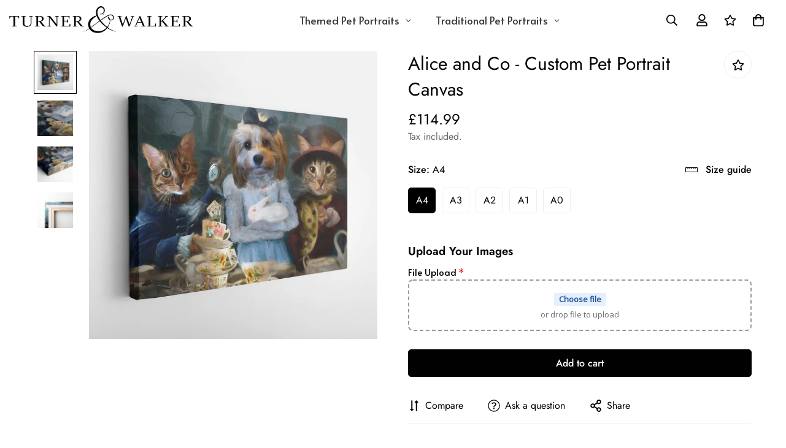

--- FILE ---
content_type: text/html; charset=utf-8
request_url: https://www.turnerandwalker.co.uk/products/alice-and-co-custom-canvas-portrait
body_size: 62963
content:

<!doctype html>
<html
  class="no-js  m:overflow-hidden"
  lang="en"
  data-template="product"
  
>
  <head>
    <meta charset="utf-8">
    <meta http-equiv="X-UA-Compatible" content="IE=edge">
    <meta name="viewport" content="width=device-width, initial-scale=1, maximum-scale=1.0, user-scalable=0">
    <meta name="theme-color" content="#000000"><link rel="canonical" href="https://www.turnerandwalker.co.uk/products/alice-and-co-custom-canvas-portrait">
<link href="//www.turnerandwalker.co.uk/cdn/shop/t/49/assets/grid.css?v=20886961665468048011697198107" rel="stylesheet" type="text/css" media="all" />
<link href="//www.turnerandwalker.co.uk/cdn/shop/t/49/assets/base.css?v=23202865533442387051697198109" rel="stylesheet" type="text/css" media="all" />
<link href="//www.turnerandwalker.co.uk/cdn/shop/t/49/assets/modules.css?v=61144178599879677331697198109" rel="stylesheet" type="text/css" media="all" />
<link href="//www.turnerandwalker.co.uk/cdn/shop/t/49/assets/vendor.css?v=90475951926401987751697198106" rel="stylesheet" type="text/css" media="all" />


<link rel="preconnect" href="https://cdn.shopify.com" crossorigin>
<link href="//www.turnerandwalker.co.uk/cdn/shop/t/49/assets/vendor.min.js?v=50491847271059849811697198108" as="script" rel="preload">

<link rel="icon" type="image/png" href="//www.turnerandwalker.co.uk/cdn/shop/files/LOGO-INIT_4604842b-32ad-420d-a6a0-758f14b22b33.webp?crop=center&height=32&v=1669376921&width=32"><title class="product">Alice and Co - Custom Pet Portrait Canvas</title><meta name="description" content="Alice and Co - Custom Canvas Portrait Multi Pet Scene by Turner &amp; Walker Pet Portraits, have more than 1 pet? then this scene is ideal to combine your pets into 1 affordable option, this scene with multiple pets in an 8&quot;x12&quot; size is only £84.99 finished!"><meta property="og:site_name" content="Turner &amp; Walker Pet Portraits">
<meta property="og:url" content="https://www.turnerandwalker.co.uk/products/alice-and-co-custom-canvas-portrait">
<meta property="og:title" content="Alice and Co - Custom Pet Portrait Canvas">
<meta property="og:type" content="product">
<meta property="og:description" content="Alice and Co - Custom Canvas Portrait Multi Pet Scene by Turner &amp; Walker Pet Portraits, have more than 1 pet? then this scene is ideal to combine your pets into 1 affordable option, this scene with multiple pets in an 8&quot;x12&quot; size is only £84.99 finished!"><meta property="og:image" content="http://www.turnerandwalker.co.uk/cdn/shop/products/Aliceandco-2-_1.jpg?v=1652955524">
<meta property="og:image:secure_url" content="https://www.turnerandwalker.co.uk/cdn/shop/products/Aliceandco-2-_1.jpg?v=1652955524">
<meta property="og:image:width" content="3648">
<meta property="og:image:height" content="3648"><meta property="og:price:amount" content="114.99">
<meta property="og:price:currency" content="GBP"><meta name="twitter:site" content="@turnerandwalker"><meta name="twitter:card" content="summary_large_image">
<meta name="twitter:title" content="Alice and Co - Custom Pet Portrait Canvas">
<meta name="twitter:description" content="Alice and Co - Custom Canvas Portrait Multi Pet Scene by Turner &amp; Walker Pet Portraits, have more than 1 pet? then this scene is ideal to combine your pets into 1 affordable option, this scene with multiple pets in an 8&quot;x12&quot; size is only £84.99 finished!">

<style>
  @font-face {  font-family: M-Heading-Font;  font-weight:400;  src: url(https://cdn.shopify.com/s/files/1/0561/2742/2636/files/Jost-Regular.ttf?v=1618297125);  font-display: swap;}@font-face {  font-family: M-Heading-Font;  font-weight:500;  src: url(https://cdn.shopify.com/s/files/1/0561/2742/2636/files/Jost-Medium.ttf?v=1618297125);  font-display: swap;}@font-face {  font-family: M-Heading-Font;  font-weight:600;  src: url(https://cdn.shopify.com/s/files/1/0561/2742/2636/files/Jost-SemiBold.ttf?v=1618297125);  font-display: swap;}:root {  --font-stack-header: 'M-Heading-Font';  --font-weight-header: 400;}@font-face {  font-family: M-Body-Font;  font-weight:400;  src: url(https://cdn.shopify.com/s/files/1/0561/2742/2636/files/Jost-Regular.ttf?v=1618297125);  font-display: swap;}@font-face {  font-family: M-Body-Font;  font-weight:500;  src: url(https://cdn.shopify.com/s/files/1/0561/2742/2636/files/Jost-Medium.ttf?v=1618297125);  font-display: swap;}@font-face {  font-family: M-Body-Font;  font-weight:600;  src: url(https://cdn.shopify.com/s/files/1/0561/2742/2636/files/Jost-SemiBold.ttf?v=1618297125);  font-display: swap;}:root {  --font-stack-body: 'M-Body-Font';  --font-weight-body: 400;;}
</style>
<style>
html {
  font-size: calc(var(--font-base-size, 16) * 1px);
  -webkit-font-smoothing: antialiased;
  height: 100%;
  scroll-behavior: smooth;
}
body {
  margin: 0;
  font-family: var(--font-stack-body);
  font-weight: var(--font-weight-body);
  font-style: var(--font-style-body);
  color: var(--color-body-text);
  font-size: calc(var(--font-base-size, 16) * 1px);
  line-height: calc(var(--base-line-height) * 1px);
  background-color: #ffffff;
  position: relative;
  min-height: 100%;
}

body, html {
  overflow-x: hidden;
}

html.prevent-scroll,
html.prevent-scroll body {
  height: auto;
  overflow: hidden;
}

h1,
h2,
h3,
h4,
h5, 
h6 {
  font-family: var(--font-stack-header);
  font-weight: var(--font-weight-header);
  font-style: var(--font-style-header);
  color: var(--color-heading-text);
  line-height: normal;
}
h1, .h1 {
  font-size:calc(((var(--font-h1-mobile))/ (var(--font-base-size))) * 1rem);
  line-height: 1.278;
}

h2, .h2 {
  font-size:calc(((var(--font-h2-mobile))/ (var(--font-base-size))) * 1rem);
  line-height: 1.267;
}

h3, .h3 {
  font-size: calc(((var(--font-h3-mobile)) / (var(--font-base-size))) * 1rem);
  line-height: 1.36;
}

h4, .h4 {
  font-size: calc(((var(--font-h4-mobile)) / (var(--font-base-size))) * 1rem);
  line-height: 1.4;
}

h5, .h5 {
  font-size: calc(((var(--font-h5-mobile)) / (var(--font-base-size))) * 1rem);
  line-height: 1.5;
}

h6, .h6 {
  font-size: calc(((var(--font-h6-mobile)) / (var(--font-base-size))) * 1rem);
  line-height: 1.5;
}

@media only screen and (min-width: 768px) {
  .h1, h1{
    font-size:calc(((var(--font-h1-tablet))/ (var(--font-base-size))) * 1rem);
    line-height: 1.238;
  }
  .h2, h2{
    font-size:calc(((var(--font-h2-tablet))/ (var(--font-base-size))) * 1rem);
    line-height: 1.235;
  }
  h3, .h3 {
    font-size: calc(((var(--font-h3-tablet)) / (var(--font-base-size))) * 1rem);
    line-height: 1.36;
  }
  h4, .h4 {
    font-size: calc(((var(--font-h4-tablet)) / (var(--font-base-size))) * 1rem);
    line-height: 1.4;
  }
}

@media only screen and (min-width: 1280px){
  .h1, h1{
    font-size:calc(((var(--font-h1-desktop))/ (var(--font-base-size))) * 1rem);
    line-height: 1.167;
  }
  .h2, h2{
    font-size:calc(((var(--font-h2-desktop))/ (var(--font-base-size))) * 1rem);
    line-height: 1.238;
  }
  h3, .h3 {
    font-size: calc(((var(--font-h3-desktop)) / (var(--font-base-size))) * 1rem);
    line-height: 1.278;
  }
  h4, .h4 {
    font-size: calc(((var(--font-h4-desktop)) / (var(--font-base-size))) * 1rem);
    line-height: 1.333;
  }
  h5, .h5 {
    font-size: calc(((var(--font-h5-desktop)) / (var(--font-base-size))) * 1rem);
  }
  h6, .h6 {
    font-size: calc(((var(--font-h6-desktop)) / (var(--font-base-size))) * 1rem);
  }
}
[style*="--aspect-ratio"] {
  position: relative;
  overflow: hidden;
}
[style*="--aspect-ratio"]:before {
  display: block;
  width: 100%;
  content: "";
  height: 0px;
}
[style*="--aspect-ratio"] > *:first-child {
  top: 0;
  left: 0;
  right: 0;
  position: absolute !important;
  object-fit: cover;
  width: 100%;
  height: 100%;
}
[style*="--aspect-ratio"]:before {
  padding-top: calc(100% / (0.0001 + var(--aspect-ratio, 16/9)));
}
@media ( max-width: 767px ) {
  [style*="--aspect-ratio"]:before {
    padding-top: calc(100% / (0.0001 + var(--aspect-ratio-mobile, var(--aspect-ratio, 16/9)) ));
  }
}
.swiper-wrapper {
  display: flex;
}
.swiper-container:not(.swiper-container-initialized) .swiper-slide {
  width: calc(100% / var(--items, 1));
  flex: 0 0 auto;
}
@media(max-width: 1023px) {
  .swiper-container:not(.swiper-container-initialized) .swiper-slide {
    min-width: 40vw;
    flex: 0 0 auto;
  }
}
@media (max-width: 767px) {
  .swiper-container:not(.swiper-container-initialized) .swiper-slide {
    min-width: 66vw;
    flex: 0 0 auto;
  }
}
</style>

    

    <link href="//www.turnerandwalker.co.uk/cdn/shop/t/49/assets/grid.css?v=20886961665468048011697198107" rel="stylesheet" type="text/css" media="all" />
    <link href="//www.turnerandwalker.co.uk/cdn/shop/t/49/assets/base.css?v=23202865533442387051697198109" rel="stylesheet" type="text/css" media="all" />
    <link href="//www.turnerandwalker.co.uk/cdn/shop/t/49/assets/modules.css?v=61144178599879677331697198109" rel="stylesheet" type="text/css" media="all" />
    
    
<style data-shopify>:root {    /* ANIMATIONS */		--m-duration-short: .1s;    --m-duration-default: .25s;    --m-duration-long: .5s;    --m-duration-image: .65s;    --m-duration-animate: 1s;    --m-animation-duration: 600ms;    --m-animation-fade-in-up: m-fade-in-up var(--m-animation-duration) cubic-bezier(0, 0, 0.3, 1) forwards;    --m-animation-fade-in-left: m-fade-in-left var(--m-animation-duration) cubic-bezier(0, 0, 0.3, 1) forwards;    --m-animation-fade-in-right: m-fade-in-right var(--m-animation-duration) cubic-bezier(0, 0, 0.3, 1) forwards;    --m-animation-fade-in-left-rtl: m-fade-in-left-rtl var(--m-animation-duration) cubic-bezier(0, 0, 0.3, 1) forwards;    --m-animation-fade-in-right-rtl: m-fade-in-right-rtl var(--m-animation-duration) cubic-bezier(0, 0, 0.3, 1) forwards;    --m-animation-fade-in: m-fade-in calc(var(--m-animation-duration) * 2) cubic-bezier(0, 0, 0.3, 1);    --m-animation-zoom-fade: m-zoom-fade var(--m-animation-duration) ease forwards;		/* BODY */		--base-line-height: 28;		/* PRIMARY COLORS */		--color-primary: #000000;		--plyr-color-main: #000000;		--color-primary-darker: #333333;		/* TEXT COLORS */		--color-body-text: #000000;		--color-heading-text: #000000;		--color-sub-text: #666666;		--color-text-link: #000000;		--color-text-link-hover: #999999;		--color-text-form-field: #000000;		/* BUTTON COLORS */		--color-btn-bg:  #000000;		--color-btn-bg-hover: #000000;		--color-btn-text: #ffffff;		--color-btn-text-hover: #ffffff;		--color-btn-secondary-border: #000000;		--color-btn-secondary-text: #000000;		--btn-letter-spacing: 0px;		--btn-border-radius: 5px;		--btn-border-width: 1px;		--btn-line-height: 23px;				/* PRODUCT COLORS */		--product-title-color: #000000;		--product-sale-price-color: #666666;		--product-regular-price-color: #000000;		--product-type-color: #666666;		--product-desc-color: #666666;		/* TOPBAR COLORS */		--color-topbar-background: #ffffff;		--color-topbar-text: #000000;		/* MENU BAR COLORS */		--color-menu-background: #000000;		--color-menu-text: #f8f8f8;		/* BORDER COLORS */		--color-border: #eeeeee;		--color-border-black: rgba(0,0,0,1);		/* FOOTER COLORS */		--color-footer-text: #000000;		--color-footer-subtext: #666666;		--color-footer-background: #f5f5f5;		--color-footer-link: #666666;		--color-footer-link-hover: #000000;		--color-footer-background-mobile: #F5F5F5;		/* FOOTER BOTTOM COLORS */		--color-footer-bottom-text: #000;		--color-footer-bottom-background: #f5f5f5;		--color-footer-bottom-background-mobile: #F5F5F5;		/* HEADER */		--color-header-text: #000000;		--color-header-sub-text: 0, 0, 0;		--color-header-transparent-text: #000000;		--color-main-background: #ffffff;		--color-field-background: #ffffff;		--color-header-background: #ffffff;		--color-cart-wishlist-count: #ffffff;		--bg-cart-wishlist-count: #da3f3f;		/* TOOLTIP */		--bg-color-tooltip: #000000;		--text-color-tooltip: #ffffff;		/* OVERLAY */		--color-image-overlay: #000000;		--opacity-image-overlay: 0.2;		/* Notification */		--color-success: #3a8735;		--color-warning: #ff706b;		--color-info: #959595;		/* CUSTOM COLOR */		--text-black: 0,0,0;		--text-white: 255,255,255;		--bg-black: 0,0,0;		--bg-white: 255,255,255;		--rounded-full: 9999px;		--bg-card-placeholder: rgba(243,243,243,1);		--arrow-select-box: url(//www.turnerandwalker.co.uk/cdn/shop/t/49/assets/ar-down.svg?v=92728264558441377851697198109);		/* FONT SIZES */		--font-base-size: 16;		--font-btn-size: 16px;		--font-btn-weight: 500;		--font-h1-desktop: 60;		--font-h1-tablet: 42;		--font-h1-mobile: 36;		--font-h2-desktop: 42;		--font-h2-tablet: 33;		--font-h2-mobile: 29;		--font-h3-desktop: 36;		--font-h3-tablet: 28;		--font-h3-mobile: 25;		--font-h4-desktop: 24;		--font-h4-tablet: 19;		--font-h4-mobile: 19;		--font-h5-desktop: 18;		--font-h5-mobile: 16;		--font-h6-desktop: 16;		--font-h6-mobile: 16;    	--arrow-down-url: url(//www.turnerandwalker.co.uk/cdn/shop/t/49/assets/arrow-down.svg?v=157552497485556416461697198106);    	--arrow-down-white-url: url(//www.turnerandwalker.co.uk/cdn/shop/t/49/assets/arrow-down-white.svg?v=70535736727834135531697198108);    	--product-title-line-clamp: unset;		--spacing-sections-desktop: 100px;    --spacing-sections-laptop: 80px;    --spacing-sections-tablet: 60px;    --spacing-sections-mobile: 48px;				/* LAYOUT */		--container-width: 1200px;    --fluid-container-width: 1620px;    --fluid-container-offset: 65px;	}
</style><link rel="stylesheet" href="//www.turnerandwalker.co.uk/cdn/shop/t/49/assets/search.css?v=69014922169826238981697198107" media="print" onload="this.media='all'">
<link rel="stylesheet" href="//www.turnerandwalker.co.uk/cdn/shop/t/49/assets/cart.css?v=13019365533548561541697198107" media="print" onload="this.media='all'">

<noscript><link href="//www.turnerandwalker.co.uk/cdn/shop/t/49/assets/search.css?v=69014922169826238981697198107" rel="stylesheet" type="text/css" media="all" /></noscript>
<noscript><link href="//www.turnerandwalker.co.uk/cdn/shop/t/49/assets/cart.css?v=13019365533548561541697198107" rel="stylesheet" type="text/css" media="all" /></noscript><link href="//www.turnerandwalker.co.uk/cdn/shop/t/49/assets/vendor.css?v=90475951926401987751697198106" rel="stylesheet" type="text/css" media="all" /><link rel="stylesheet" href="//www.turnerandwalker.co.uk/cdn/shop/t/49/assets/dark-mode.css?v=70342828189876853521697198108" media="print" onload="this.media='all'">
<link rel="stylesheet" href="//www.turnerandwalker.co.uk/cdn/shop/t/49/assets/custom-style.css?v=122267970687197381581698406005" media="print" onload="this.media='all'">
<link rel="stylesheet" href="//www.turnerandwalker.co.uk/cdn/shop/t/49/assets/custom.css?v=118620031432204591381720170246" media="print" onload="this.media='all'">
<noscript><link href="//www.turnerandwalker.co.uk/cdn/shop/t/49/assets/dark-mode.css?v=70342828189876853521697198108" rel="stylesheet" type="text/css" media="all" /></noscript>
<noscript><link href="//www.turnerandwalker.co.uk/cdn/shop/t/49/assets/custom-style.css?v=122267970687197381581698406005" rel="stylesheet" type="text/css" media="all" /></noscript>
<noscript><link href="//www.turnerandwalker.co.uk/cdn/shop/t/49/assets/custom.css?v=118620031432204591381720170246" rel="stylesheet" type="text/css" media="all" /></noscript><style data-shopify>.m-topbar a[href*="pinterest"],.m-topbar a[href*="twitter"] {	display: none;}body .m-product-tag--new {  background-color: #64BF99;}body .m-product-tag--sale {  background-color: #DA3F3F;}.m-icon-box--small {  border-top: 1px solid var(--color-border);}.m-icon-box--small .m-icon-box__heading {  line-height: 26px;  font-size: 18px;  margin-bottom: 6px;}body .m-footer--block .social-media-links {  gap: 12px;  margin: 0;  padding: 5px 0;  flex-wrap: wrap;}body .m-footer--block .social-media-links a {  color: #222;  width: 48px;  height: 48px;  padding: 0;  display: inline-flex;  align-items: center;  justify-content: center;  border-radius: 50%;  background-color: #E9E9E9;  transition: all .3s;}body .m-footer--block .social-media-links a:hover {  background-color: #222;  color: #fff;  box-shadow: 0 0 0 0.2rem #222;}.m-footer--block-newsletter .m-newsletter-form--bordered .m-newsletter-form__input,.m-footer--block-newsletter .m-newsletter-form--bordered .m-newsletter-form__button--icon {  background-color: #fff;}@media (min-width: 1536px) {  body .m-footer--block-newsletter .m-footer--block-title {    font-size: 42px;  }}
</style>


<script src="//www.turnerandwalker.co.uk/cdn/shop/t/49/assets/product-list.js?v=102537563361158566361697198108" defer="defer"></script>

    <script src="//www.turnerandwalker.co.uk/cdn/shop/t/49/assets/vendor.min.js?v=50491847271059849811697198108" defer="defer"></script>
    <script src="//www.turnerandwalker.co.uk/cdn/shop/t/49/assets/theme-global.js?v=109661874388360630841721082378" defer="defer"></script><script src="//www.turnerandwalker.co.uk/cdn/shop/t/49/assets/animations.js?v=174930867133414800151697198107" defer="defer"></script><script>window.performance && window.performance.mark && window.performance.mark('shopify.content_for_header.start');</script><meta name="google-site-verification" content="cvx9dzpJUQfP-aBxNc835JCSKQoH3QjFCgi7XGF6f4E">
<meta name="facebook-domain-verification" content="ne63gsk4ap6aadiko8608hgh8vje64">
<meta id="shopify-digital-wallet" name="shopify-digital-wallet" content="/28126076/digital_wallets/dialog">
<meta name="shopify-checkout-api-token" content="2b13b51d67901444b17c3184948f7b5e">
<meta id="in-context-paypal-metadata" data-shop-id="28126076" data-venmo-supported="false" data-environment="production" data-locale="en_US" data-paypal-v4="true" data-currency="GBP">
<link rel="alternate" type="application/json+oembed" href="https://www.turnerandwalker.co.uk/products/alice-and-co-custom-canvas-portrait.oembed">
<script async="async" src="/checkouts/internal/preloads.js?locale=en-GB"></script>
<link rel="preconnect" href="https://shop.app" crossorigin="anonymous">
<script async="async" src="https://shop.app/checkouts/internal/preloads.js?locale=en-GB&shop_id=28126076" crossorigin="anonymous"></script>
<script id="apple-pay-shop-capabilities" type="application/json">{"shopId":28126076,"countryCode":"GB","currencyCode":"GBP","merchantCapabilities":["supports3DS"],"merchantId":"gid:\/\/shopify\/Shop\/28126076","merchantName":"Turner \u0026 Walker Pet Portraits","requiredBillingContactFields":["postalAddress","email"],"requiredShippingContactFields":["postalAddress","email"],"shippingType":"shipping","supportedNetworks":["visa","maestro","masterCard","amex","discover","elo"],"total":{"type":"pending","label":"Turner \u0026 Walker Pet Portraits","amount":"1.00"},"shopifyPaymentsEnabled":true,"supportsSubscriptions":true}</script>
<script id="shopify-features" type="application/json">{"accessToken":"2b13b51d67901444b17c3184948f7b5e","betas":["rich-media-storefront-analytics"],"domain":"www.turnerandwalker.co.uk","predictiveSearch":true,"shopId":28126076,"locale":"en"}</script>
<script>var Shopify = Shopify || {};
Shopify.shop = "turnerandwalker.myshopify.com";
Shopify.locale = "en";
Shopify.currency = {"active":"GBP","rate":"1.0"};
Shopify.country = "GB";
Shopify.theme = {"name":"Minimog-4.0.0","id":133357371554,"schema_name":"Minimog - OS 2.0","schema_version":"4.0.0","theme_store_id":null,"role":"main"};
Shopify.theme.handle = "null";
Shopify.theme.style = {"id":null,"handle":null};
Shopify.cdnHost = "www.turnerandwalker.co.uk/cdn";
Shopify.routes = Shopify.routes || {};
Shopify.routes.root = "/";</script>
<script type="module">!function(o){(o.Shopify=o.Shopify||{}).modules=!0}(window);</script>
<script>!function(o){function n(){var o=[];function n(){o.push(Array.prototype.slice.apply(arguments))}return n.q=o,n}var t=o.Shopify=o.Shopify||{};t.loadFeatures=n(),t.autoloadFeatures=n()}(window);</script>
<script>
  window.ShopifyPay = window.ShopifyPay || {};
  window.ShopifyPay.apiHost = "shop.app\/pay";
  window.ShopifyPay.redirectState = null;
</script>
<script id="shop-js-analytics" type="application/json">{"pageType":"product"}</script>
<script defer="defer" async type="module" src="//www.turnerandwalker.co.uk/cdn/shopifycloud/shop-js/modules/v2/client.init-shop-cart-sync_C5BV16lS.en.esm.js"></script>
<script defer="defer" async type="module" src="//www.turnerandwalker.co.uk/cdn/shopifycloud/shop-js/modules/v2/chunk.common_CygWptCX.esm.js"></script>
<script type="module">
  await import("//www.turnerandwalker.co.uk/cdn/shopifycloud/shop-js/modules/v2/client.init-shop-cart-sync_C5BV16lS.en.esm.js");
await import("//www.turnerandwalker.co.uk/cdn/shopifycloud/shop-js/modules/v2/chunk.common_CygWptCX.esm.js");

  window.Shopify.SignInWithShop?.initShopCartSync?.({"fedCMEnabled":true,"windoidEnabled":true});

</script>
<script>
  window.Shopify = window.Shopify || {};
  if (!window.Shopify.featureAssets) window.Shopify.featureAssets = {};
  window.Shopify.featureAssets['shop-js'] = {"shop-cart-sync":["modules/v2/client.shop-cart-sync_ZFArdW7E.en.esm.js","modules/v2/chunk.common_CygWptCX.esm.js"],"init-fed-cm":["modules/v2/client.init-fed-cm_CmiC4vf6.en.esm.js","modules/v2/chunk.common_CygWptCX.esm.js"],"shop-button":["modules/v2/client.shop-button_tlx5R9nI.en.esm.js","modules/v2/chunk.common_CygWptCX.esm.js"],"shop-cash-offers":["modules/v2/client.shop-cash-offers_DOA2yAJr.en.esm.js","modules/v2/chunk.common_CygWptCX.esm.js","modules/v2/chunk.modal_D71HUcav.esm.js"],"init-windoid":["modules/v2/client.init-windoid_sURxWdc1.en.esm.js","modules/v2/chunk.common_CygWptCX.esm.js"],"shop-toast-manager":["modules/v2/client.shop-toast-manager_ClPi3nE9.en.esm.js","modules/v2/chunk.common_CygWptCX.esm.js"],"init-shop-email-lookup-coordinator":["modules/v2/client.init-shop-email-lookup-coordinator_B8hsDcYM.en.esm.js","modules/v2/chunk.common_CygWptCX.esm.js"],"init-shop-cart-sync":["modules/v2/client.init-shop-cart-sync_C5BV16lS.en.esm.js","modules/v2/chunk.common_CygWptCX.esm.js"],"avatar":["modules/v2/client.avatar_BTnouDA3.en.esm.js"],"pay-button":["modules/v2/client.pay-button_FdsNuTd3.en.esm.js","modules/v2/chunk.common_CygWptCX.esm.js"],"init-customer-accounts":["modules/v2/client.init-customer-accounts_DxDtT_ad.en.esm.js","modules/v2/client.shop-login-button_C5VAVYt1.en.esm.js","modules/v2/chunk.common_CygWptCX.esm.js","modules/v2/chunk.modal_D71HUcav.esm.js"],"init-shop-for-new-customer-accounts":["modules/v2/client.init-shop-for-new-customer-accounts_ChsxoAhi.en.esm.js","modules/v2/client.shop-login-button_C5VAVYt1.en.esm.js","modules/v2/chunk.common_CygWptCX.esm.js","modules/v2/chunk.modal_D71HUcav.esm.js"],"shop-login-button":["modules/v2/client.shop-login-button_C5VAVYt1.en.esm.js","modules/v2/chunk.common_CygWptCX.esm.js","modules/v2/chunk.modal_D71HUcav.esm.js"],"init-customer-accounts-sign-up":["modules/v2/client.init-customer-accounts-sign-up_CPSyQ0Tj.en.esm.js","modules/v2/client.shop-login-button_C5VAVYt1.en.esm.js","modules/v2/chunk.common_CygWptCX.esm.js","modules/v2/chunk.modal_D71HUcav.esm.js"],"shop-follow-button":["modules/v2/client.shop-follow-button_Cva4Ekp9.en.esm.js","modules/v2/chunk.common_CygWptCX.esm.js","modules/v2/chunk.modal_D71HUcav.esm.js"],"checkout-modal":["modules/v2/client.checkout-modal_BPM8l0SH.en.esm.js","modules/v2/chunk.common_CygWptCX.esm.js","modules/v2/chunk.modal_D71HUcav.esm.js"],"lead-capture":["modules/v2/client.lead-capture_Bi8yE_yS.en.esm.js","modules/v2/chunk.common_CygWptCX.esm.js","modules/v2/chunk.modal_D71HUcav.esm.js"],"shop-login":["modules/v2/client.shop-login_D6lNrXab.en.esm.js","modules/v2/chunk.common_CygWptCX.esm.js","modules/v2/chunk.modal_D71HUcav.esm.js"],"payment-terms":["modules/v2/client.payment-terms_CZxnsJam.en.esm.js","modules/v2/chunk.common_CygWptCX.esm.js","modules/v2/chunk.modal_D71HUcav.esm.js"]};
</script>
<script>(function() {
  var isLoaded = false;
  function asyncLoad() {
    if (isLoaded) return;
    isLoaded = true;
    var urls = ["https:\/\/cdn.shopify.com\/s\/files\/1\/2812\/6076\/t\/43\/assets\/globo.filter.init.js?shop=turnerandwalker.myshopify.com","https:\/\/s3.eu-west-1.amazonaws.com\/production-klarna-il-shopify-osm\/a6c5e37d3b587ca7438f15aa90b429b47085a035\/turnerandwalker.myshopify.com-1708598395612.js?shop=turnerandwalker.myshopify.com"];
    for (var i = 0; i < urls.length; i++) {
      var s = document.createElement('script');
      s.type = 'text/javascript';
      s.async = true;
      s.src = urls[i];
      var x = document.getElementsByTagName('script')[0];
      x.parentNode.insertBefore(s, x);
    }
  };
  if(window.attachEvent) {
    window.attachEvent('onload', asyncLoad);
  } else {
    window.addEventListener('load', asyncLoad, false);
  }
})();</script>
<script id="__st">var __st={"a":28126076,"offset":0,"reqid":"25aab460-4ce2-40bc-9e1a-54e2205fcfee-1768757270","pageurl":"www.turnerandwalker.co.uk\/products\/alice-and-co-custom-canvas-portrait","u":"8a8279faec74","p":"product","rtyp":"product","rid":7416048025762};</script>
<script>window.ShopifyPaypalV4VisibilityTracking = true;</script>
<script id="captcha-bootstrap">!function(){'use strict';const t='contact',e='account',n='new_comment',o=[[t,t],['blogs',n],['comments',n],[t,'customer']],c=[[e,'customer_login'],[e,'guest_login'],[e,'recover_customer_password'],[e,'create_customer']],r=t=>t.map((([t,e])=>`form[action*='/${t}']:not([data-nocaptcha='true']) input[name='form_type'][value='${e}']`)).join(','),a=t=>()=>t?[...document.querySelectorAll(t)].map((t=>t.form)):[];function s(){const t=[...o],e=r(t);return a(e)}const i='password',u='form_key',d=['recaptcha-v3-token','g-recaptcha-response','h-captcha-response',i],f=()=>{try{return window.sessionStorage}catch{return}},m='__shopify_v',_=t=>t.elements[u];function p(t,e,n=!1){try{const o=window.sessionStorage,c=JSON.parse(o.getItem(e)),{data:r}=function(t){const{data:e,action:n}=t;return t[m]||n?{data:e,action:n}:{data:t,action:n}}(c);for(const[e,n]of Object.entries(r))t.elements[e]&&(t.elements[e].value=n);n&&o.removeItem(e)}catch(o){console.error('form repopulation failed',{error:o})}}const l='form_type',E='cptcha';function T(t){t.dataset[E]=!0}const w=window,h=w.document,L='Shopify',v='ce_forms',y='captcha';let A=!1;((t,e)=>{const n=(g='f06e6c50-85a8-45c8-87d0-21a2b65856fe',I='https://cdn.shopify.com/shopifycloud/storefront-forms-hcaptcha/ce_storefront_forms_captcha_hcaptcha.v1.5.2.iife.js',D={infoText:'Protected by hCaptcha',privacyText:'Privacy',termsText:'Terms'},(t,e,n)=>{const o=w[L][v],c=o.bindForm;if(c)return c(t,g,e,D).then(n);var r;o.q.push([[t,g,e,D],n]),r=I,A||(h.body.append(Object.assign(h.createElement('script'),{id:'captcha-provider',async:!0,src:r})),A=!0)});var g,I,D;w[L]=w[L]||{},w[L][v]=w[L][v]||{},w[L][v].q=[],w[L][y]=w[L][y]||{},w[L][y].protect=function(t,e){n(t,void 0,e),T(t)},Object.freeze(w[L][y]),function(t,e,n,w,h,L){const[v,y,A,g]=function(t,e,n){const i=e?o:[],u=t?c:[],d=[...i,...u],f=r(d),m=r(i),_=r(d.filter((([t,e])=>n.includes(e))));return[a(f),a(m),a(_),s()]}(w,h,L),I=t=>{const e=t.target;return e instanceof HTMLFormElement?e:e&&e.form},D=t=>v().includes(t);t.addEventListener('submit',(t=>{const e=I(t);if(!e)return;const n=D(e)&&!e.dataset.hcaptchaBound&&!e.dataset.recaptchaBound,o=_(e),c=g().includes(e)&&(!o||!o.value);(n||c)&&t.preventDefault(),c&&!n&&(function(t){try{if(!f())return;!function(t){const e=f();if(!e)return;const n=_(t);if(!n)return;const o=n.value;o&&e.removeItem(o)}(t);const e=Array.from(Array(32),(()=>Math.random().toString(36)[2])).join('');!function(t,e){_(t)||t.append(Object.assign(document.createElement('input'),{type:'hidden',name:u})),t.elements[u].value=e}(t,e),function(t,e){const n=f();if(!n)return;const o=[...t.querySelectorAll(`input[type='${i}']`)].map((({name:t})=>t)),c=[...d,...o],r={};for(const[a,s]of new FormData(t).entries())c.includes(a)||(r[a]=s);n.setItem(e,JSON.stringify({[m]:1,action:t.action,data:r}))}(t,e)}catch(e){console.error('failed to persist form',e)}}(e),e.submit())}));const S=(t,e)=>{t&&!t.dataset[E]&&(n(t,e.some((e=>e===t))),T(t))};for(const o of['focusin','change'])t.addEventListener(o,(t=>{const e=I(t);D(e)&&S(e,y())}));const B=e.get('form_key'),M=e.get(l),P=B&&M;t.addEventListener('DOMContentLoaded',(()=>{const t=y();if(P)for(const e of t)e.elements[l].value===M&&p(e,B);[...new Set([...A(),...v().filter((t=>'true'===t.dataset.shopifyCaptcha))])].forEach((e=>S(e,t)))}))}(h,new URLSearchParams(w.location.search),n,t,e,['guest_login'])})(!1,!0)}();</script>
<script integrity="sha256-4kQ18oKyAcykRKYeNunJcIwy7WH5gtpwJnB7kiuLZ1E=" data-source-attribution="shopify.loadfeatures" defer="defer" src="//www.turnerandwalker.co.uk/cdn/shopifycloud/storefront/assets/storefront/load_feature-a0a9edcb.js" crossorigin="anonymous"></script>
<script crossorigin="anonymous" defer="defer" src="//www.turnerandwalker.co.uk/cdn/shopifycloud/storefront/assets/shopify_pay/storefront-65b4c6d7.js?v=20250812"></script>
<script data-source-attribution="shopify.dynamic_checkout.dynamic.init">var Shopify=Shopify||{};Shopify.PaymentButton=Shopify.PaymentButton||{isStorefrontPortableWallets:!0,init:function(){window.Shopify.PaymentButton.init=function(){};var t=document.createElement("script");t.src="https://www.turnerandwalker.co.uk/cdn/shopifycloud/portable-wallets/latest/portable-wallets.en.js",t.type="module",document.head.appendChild(t)}};
</script>
<script data-source-attribution="shopify.dynamic_checkout.buyer_consent">
  function portableWalletsHideBuyerConsent(e){var t=document.getElementById("shopify-buyer-consent"),n=document.getElementById("shopify-subscription-policy-button");t&&n&&(t.classList.add("hidden"),t.setAttribute("aria-hidden","true"),n.removeEventListener("click",e))}function portableWalletsShowBuyerConsent(e){var t=document.getElementById("shopify-buyer-consent"),n=document.getElementById("shopify-subscription-policy-button");t&&n&&(t.classList.remove("hidden"),t.removeAttribute("aria-hidden"),n.addEventListener("click",e))}window.Shopify?.PaymentButton&&(window.Shopify.PaymentButton.hideBuyerConsent=portableWalletsHideBuyerConsent,window.Shopify.PaymentButton.showBuyerConsent=portableWalletsShowBuyerConsent);
</script>
<script data-source-attribution="shopify.dynamic_checkout.cart.bootstrap">document.addEventListener("DOMContentLoaded",(function(){function t(){return document.querySelector("shopify-accelerated-checkout-cart, shopify-accelerated-checkout")}if(t())Shopify.PaymentButton.init();else{new MutationObserver((function(e,n){t()&&(Shopify.PaymentButton.init(),n.disconnect())})).observe(document.body,{childList:!0,subtree:!0})}}));
</script>
<link id="shopify-accelerated-checkout-styles" rel="stylesheet" media="screen" href="https://www.turnerandwalker.co.uk/cdn/shopifycloud/portable-wallets/latest/accelerated-checkout-backwards-compat.css" crossorigin="anonymous">
<style id="shopify-accelerated-checkout-cart">
        #shopify-buyer-consent {
  margin-top: 1em;
  display: inline-block;
  width: 100%;
}

#shopify-buyer-consent.hidden {
  display: none;
}

#shopify-subscription-policy-button {
  background: none;
  border: none;
  padding: 0;
  text-decoration: underline;
  font-size: inherit;
  cursor: pointer;
}

#shopify-subscription-policy-button::before {
  box-shadow: none;
}

      </style>

<script>window.performance && window.performance.mark && window.performance.mark('shopify.content_for_header.end');</script>

    <script>
      document.documentElement.className = document.documentElement.className.replace('no-js', 'js');
      if (Shopify.designMode) {
        document.documentElement.classList.add('shopify-design-mode');
      }
    </script>
  
	<script>var loox_global_hash = '1725822903103';
var is_enable_smart_reviews_sorting = ('false' === 'true') ? true : false;</script><script>var loox_pop_active = true;var loox_pop_display = {"home_page":true,"product_page":true,"cart_page":true,"other_pages":true};</script><script>var visitor_level_referral = {"active":true,"rtl":false,"position":"right","button_text":"Give your friends a gift!","button_bg_color":"333333","button_text_color":"FFFFFF","display_on_home_page":false,"display_on_product_page":true,"display_on_cart_page":true,"display_on_other_pages":true,"hide_on_mobile":false,"sidebar_visible":true,"orientation":"default"};
</script><style>.loox-reviews-default { max-width: 1200px; margin: 0 auto; }.loox-rating .loox-icon { color:#f2e82e; }
:root { --lxs-rating-icon-color: #f2e82e; }</style>

      <script>
        
          window.upsell = window.upsell || {};
  
          
            window.upsell.product = { collections:[]};
            
              window.upsell.product.collections.push(152039686279);
            
              window.upsell.product.collections.push(302300102818);
            
              window.upsell.product.collections.push(77567066158);
            
              window.upsell.product.collections.push(291151773858);
            
              window.upsell.product.collections.push(294463537314);
            
              window.upsell.product.collections.push(284886073506);
            
              window.upsell.product.collections.push(290772844706);
            
              window.upsell.product.collections.push(283651637410);
            
              window.upsell.product.collections.push(283676082338);
            
              window.upsell.product.collections.push(290772746402);
            
              window.upsell.product.collections.push(291151741090);
            
              window.upsell.product.collections.push(77567098926);
            
              window.upsell.product.collections.push(32820297774);
            
              window.upsell.product.collections.push(283488616610);
            
              window.upsell.product.collections.push(14132674606);
            
              window.upsell.product.collections.push(14330429486);
            
              window.upsell.product.collections.push(77738344494);
            
              window.upsell.product.collections.push(283573682338);
            
              window.upsell.product.collections.push(291569696930);
            
          
          
          
        
      </script>
    


<!-- BEGIN app block: shopify://apps/smart-filter-search/blocks/app-embed/5cc1944c-3014-4a2a-af40-7d65abc0ef73 --><style>.gf-block-title h3, 
.gf-block-title .h3,
.gf-form-input-inner label {
  font-size: 14px !important;
  color: #3a3a3a !important;
  text-transform: uppercase !important;
  font-weight: 700 !important;
}
.gf-option-block .gf-btn-show-more{
  font-size: 15px !important;
  text-transform: capitalize !important;
  font-weight: 700 !important;
}
.gf-option-block ul li a, 
.gf-option-block ul li button, 
.gf-option-block ul li a span.gf-count,
.gf-option-block ul li button span.gf-count,
.gf-clear, 
.gf-clear-all, 
.selected-item.gf-option-label a,
.gf-form-input-inner select,
.gf-refine-toggle{
  font-size: 15px !important;
  color: #000000 !important;
  text-transform: capitalize !important;
  font-weight: 700 !important;
}

.gf-refine-toggle-mobile,
.gf-form-button-group button {
  font-size: 29px !important;
  text-transform: capitalize !important;
  font-weight: 800 !important;
  color: rgba(14, 14, 14, 1) !important;
  border: 1px solid #bfbfbf !important;
  background: rgba(249, 249, 249, 1) !important;
}
.gf-option-block-box-rectangle.gf-option-block ul li.gf-box-rectangle a,
.gf-option-block-box-rectangle.gf-option-block ul li.gf-box-rectangle button {
  border-color: #000000 !important;
}
.gf-option-block-box-rectangle.gf-option-block ul li.gf-box-rectangle a.checked,
.gf-option-block-box-rectangle.gf-option-block ul li.gf-box-rectangle button.checked{
  color: #fff !important;
  background-color: #000000 !important;
}
@media (min-width: 768px) {
  .gf-option-block-box-rectangle.gf-option-block ul li.gf-box-rectangle button:hover,
  .gf-option-block-box-rectangle.gf-option-block ul li.gf-box-rectangle a:hover {
    color: #fff !important;
    background-color: #000000 !important;	
  }
}
.gf-option-block.gf-option-block-select select {
  color: #000000 !important;
}

#gf-form.loaded, .gf-YMM-forms.loaded {
  background: #FFFFFF !important;
}
#gf-form h2, .gf-YMM-forms h2 {
  color: #3a3a3a !important;
}
#gf-form label, .gf-YMM-forms label{
  color: #3a3a3a !important;
}
.gf-form-input-wrapper select, 
.gf-form-input-wrapper input{
  border: 1px solid #DEDEDE !important;
  background-color: #FFFFFF !important;
  border-radius: 0px !important;
}
#gf-form .gf-form-button-group button, .gf-YMM-forms .gf-form-button-group button{
  color: #FFFFFF !important;
  background: #3a3a3a !important;
  border-radius: 0px !important;
}

.spf-product-card.spf-product-card__template-3 .spf-product__info.hover{
  background: #FFFFFF;
}
a.spf-product-card__image-wrapper{
  padding-top: 100%;
}
.h4.spf-product-card__title a{
  color: #333333;
  font-size: 20px;
  font-family: "Poppins", sans-serif;   font-weight: 500;  font-style: normal;
  text-transform: capitalize;
}
.h4.spf-product-card__title a:hover{
  color: #000000;
}
.spf-product-card button.spf-product__form-btn-addtocart{
  font-size: 14px;
   font-family: inherit;   font-weight: normal;   font-style: normal;   text-transform: none;
}
.spf-product-card button.spf-product__form-btn-addtocart,
.spf-product-card.spf-product-card__template-4 a.open-quick-view,
.spf-product-card.spf-product-card__template-5 a.open-quick-view,
#gfqv-btn{
  color: #FFFFFF !important;
  border: 1px solid #333333 !important;
  background: #333333 !important;
}
.spf-product-card button.spf-product__form-btn-addtocart:hover,
.spf-product-card.spf-product-card__template-4 a.open-quick-view:hover,
.spf-product-card.spf-product-card__template-5 a.open-quick-view:hover{
  color: #FFFFFF !important;
  border: 1px solid #000000 !important;
  background: #000000 !important;
}
span.spf-product__label.spf-product__label-soldout{
  color: #ffffff;
  background: #989898;
}
span.spf-product__label.spf-product__label-sale{
  color: #F0F0F0;
  background: #d21625;
}
.spf-product-card__vendor a{
  color: #969595;
  font-size: 13px;
  font-family: "Poppins", sans-serif;   font-weight: 400;   font-style: normal; }
.spf-product-card__vendor a:hover{
  color: #969595;
}
.spf-product-card__price-wrapper{
  font-size: 14px;
}
.spf-image-ratio{
  padding-top:100% !important;
}
.spf-product-card__oldprice,
.spf-product-card__saleprice,
.spf-product-card__price,
.gfqv-product-card__oldprice,
.gfqv-product-card__saleprice,
.gfqv-product-card__price
{
  font-size: 14px;
  font-family: "Poppins", sans-serif;   font-weight: 500;   font-style: normal; }

span.spf-product-card__price, span.gfqv-product-card__price{
  color: #141414;
}
span.spf-product-card__oldprice, span.gfqv-product-card__oldprice{
  color: #969595;
}
span.spf-product-card__saleprice, span.gfqv-product-card__saleprice{
  color: #d21625;
}
/* Product Title */
.h4.spf-product-card__title{
    
}
.h4.spf-product-card__title a{

}

/* Product Vendor */
.spf-product-card__vendor{
    
}
.spf-product-card__vendor a{

}

/* Product Price */
.spf-product-card__price-wrapper{
    
}

/* Product Old Price */
span.spf-product-card__oldprice{
    
}

/* Product Sale Price */
span.spf-product-card__saleprice{
    
}

/* Product Regular Price */
span.spf-product-card__price{

}

/* Quickview button */
.open-quick-view{
    
}

/* Add to cart button */
button.spf-product__form-btn-addtocart{
    
}

/* Product image */
img.spf-product-card__image{
    
}

/* Sale label */
span.spf-product__label.spf-product__label.spf-product__label-sale{
    
}

/* Sold out label */
span.spf-product__label.spf-product__label.spf-product__label-soldout{
    
}</style><style></style><script></script><script>
  const productGrid = document.querySelector('[data-globo-filter-items]')
  if(productGrid){
    if( productGrid.id ){
      productGrid.setAttribute('old-id', productGrid.id)
    }
    productGrid.id = 'gf-products';
  }
</script>
<script>if(window.AVADA_SPEED_WHITELIST){const spfs_w = new RegExp("smart-product-filter-search", 'i'); if(Array.isArray(window.AVADA_SPEED_WHITELIST)){window.AVADA_SPEED_WHITELIST.push(spfs_w);}else{window.AVADA_SPEED_WHITELIST = [spfs_w];}} </script><!-- END app block --><!-- BEGIN app block: shopify://apps/foxkit-sales-boost/blocks/foxkit-theme-helper/13f41957-6b79-47c1-99a2-e52431f06fff -->
<style data-shopify>
  
  .foxkit-critical-hidden {
  	display: none !important;
  }
</style>
<script>
   var ShopifyRootUrl = "\/";
   var _useRootBaseUrl = null
   window.FoxKitThemeHelperEnabled = true;
   window.FoxKitPlugins = window.FoxKitPlugins || {}
   window.FoxKitStrings = window.FoxKitStrings || {}
   window.FoxKitAssets = window.FoxKitAssets || {}
   window.FoxKitModules = window.FoxKitModules || {}
   window.FoxKitSettings = {
     discountPrefix: "FX",
     showWaterMark: null,
     multipleLanguages: null,
     primaryLocale: true,
     combineWithProductDiscounts: true,
     enableAjaxAtc: true,
     discountApplyBy: "discount_code",
     foxKitBaseUrl: "foxkit.app",
     shopDomain: "https:\/\/www.turnerandwalker.co.uk",
     baseUrl: _useRootBaseUrl ? "/" : ShopifyRootUrl.endsWith('/') ? ShopifyRootUrl : ShopifyRootUrl + '/',
     currencyCode: "GBP",
     moneyFormat: !!window.MinimogTheme ? window.MinimogSettings.money_format : "£{{amount}}",
     moneyWithCurrencyFormat: "£{{amount}} GBP",
     template: "product",
     templateName: "product",
     optimizePerformance: false,product: Object.assign({"id":7416048025762,"title":"Alice and Co - Custom Pet Portrait Canvas","handle":"alice-and-co-custom-canvas-portrait","description":"\u003cp\u003e\u003cspan id=\"isPasted\"\u003e\u003cstrong\u003eAlice and Co\u003c\/strong\u003e is a fun and quirky pet portrait artwork by Turner \u0026amp; Walker, our frames are the flagship of our store and look absolutely stunning when on the wall and in their pride of place. To ensure your framed masterpiece lasts a lifetime we only use ultrachrome archival inks which are guaranteed to be fade free for over 50 years!\u003c\/span\u003e\u003c\/p\u003e\n\u003cp\u003eYou can have your pet immortalised as \u003cstrong data-mce-fragment=\"1\"\u003eAlice and Co \u003c\/strong\u003eby simply uploading a picture of their face then wait whilst our artists turn them into a stunning work of art which will be adored by all the family for years to come.\u003c\/p\u003e\n\u003cp\u003e\u003cstrong\u003e KEY POINTS \u003c\/strong\u003e\u003c\/p\u003e\n\u003cul\u003e\n\u003cli\u003eWe capture a true lifelike appearance of your beloved pet\u003c\/li\u003e\n\u003cli\u003eWatch as your portrait becomes the center of conversation\u003c\/li\u003e\n\u003cli\u003eWe can paint your pet as \u003cstrong data-mce-fragment=\"1\"\u003eAlice and Co \u003c\/strong\u003eflawlessly \u003c\/li\u003e\n\u003cli\u003eCreates a lasting loving memory of your pets\u003c\/li\u003e\n\u003cli\u003eA truly UNIQUE gift idea for the pet parents that have everything!\u003c\/li\u003e\n\u003cli\u003eAn instant conversation starter, happiness guaranteed!\u003c\/li\u003e\n\u003c\/ul\u003e\n\u003cp\u003e \u003c\/p\u003e\n\u003cp\u003e\u003cstrong\u003eFRAMED PRINT INFO\u003c\/strong\u003e\u003c\/p\u003e\n\u003cp\u003eOur stunning framed prints are made from scratch using beautiful wooden profiles and ultra clear™ glass we then seal the picture into the frame which stops dust and other material from getting in the way before stringing it ready for you to hang! \u003cstrong data-mce-fragment=\"1\"\u003eAlice and Co \u003c\/strong\u003ewill take pride of place on your wall and give you guaranteed smiles every time you look...\u003c\/p\u003e","published_at":"2022-03-25T14:41:17+00:00","created_at":"2022-03-23T17:15:05+00:00","vendor":"Turner \u0026 Walker Pet Portraits","type":"Canvas","tags":["3","4","Canvas","Female","Film \u0026 Tv","Frame","Male","UPLOAD"],"price":11499,"price_min":11499,"price_max":24000,"available":true,"price_varies":true,"compare_at_price":null,"compare_at_price_min":0,"compare_at_price_max":0,"compare_at_price_varies":false,"variants":[{"id":44470968025250,"title":"A4","option1":"A4","option2":null,"option3":null,"sku":"","requires_shipping":true,"taxable":true,"featured_image":null,"available":true,"name":"Alice and Co - Custom Pet Portrait Canvas - A4","public_title":"A4","options":["A4"],"price":11499,"weight":0,"compare_at_price":null,"inventory_management":null,"barcode":"","requires_selling_plan":false,"selling_plan_allocations":[]},{"id":44470968058018,"title":"A3","option1":"A3","option2":null,"option3":null,"sku":"","requires_shipping":true,"taxable":true,"featured_image":null,"available":true,"name":"Alice and Co - Custom Pet Portrait Canvas - A3","public_title":"A3","options":["A3"],"price":12900,"weight":0,"compare_at_price":null,"inventory_management":null,"barcode":"","requires_selling_plan":false,"selling_plan_allocations":[]},{"id":44470968090786,"title":"A2","option1":"A2","option2":null,"option3":null,"sku":"","requires_shipping":true,"taxable":true,"featured_image":null,"available":true,"name":"Alice and Co - Custom Pet Portrait Canvas - A2","public_title":"A2","options":["A2"],"price":16000,"weight":0,"compare_at_price":null,"inventory_management":null,"barcode":"","requires_selling_plan":false,"selling_plan_allocations":[]},{"id":44470968123554,"title":"A1","option1":"A1","option2":null,"option3":null,"sku":"","requires_shipping":true,"taxable":true,"featured_image":null,"available":true,"name":"Alice and Co - Custom Pet Portrait Canvas - A1","public_title":"A1","options":["A1"],"price":19000,"weight":0,"compare_at_price":null,"inventory_management":null,"barcode":"","requires_selling_plan":false,"selling_plan_allocations":[]},{"id":44470968156322,"title":"A0","option1":"A0","option2":null,"option3":null,"sku":"","requires_shipping":true,"taxable":true,"featured_image":null,"available":true,"name":"Alice and Co - Custom Pet Portrait Canvas - A0","public_title":"A0","options":["A0"],"price":24000,"weight":0,"compare_at_price":null,"inventory_management":null,"barcode":"","requires_selling_plan":false,"selling_plan_allocations":[]}],"images":["\/\/www.turnerandwalker.co.uk\/cdn\/shop\/products\/Aliceandco-2-_1.jpg?v=1652955524","\/\/www.turnerandwalker.co.uk\/cdn\/shop\/products\/Aliceandco-_2.jpg?v=1652955526","\/\/www.turnerandwalker.co.uk\/cdn\/shop\/products\/Aliceandco-3-_3.jpg?v=1652955527","\/\/www.turnerandwalker.co.uk\/cdn\/shop\/products\/Bruce-5f8e9ed0-7db4-49b8-bcc4-a0c82e4afd6a-_4.jpg?v=1652955529"],"featured_image":"\/\/www.turnerandwalker.co.uk\/cdn\/shop\/products\/Aliceandco-2-_1.jpg?v=1652955524","options":["Size"],"media":[{"alt":"Alice and Co - Custom Pet Portrait Canvas","id":25808160489634,"position":1,"preview_image":{"aspect_ratio":1.0,"height":3648,"width":3648,"src":"\/\/www.turnerandwalker.co.uk\/cdn\/shop\/products\/Aliceandco-2-_1.jpg?v=1652955524"},"aspect_ratio":1.0,"height":3648,"media_type":"image","src":"\/\/www.turnerandwalker.co.uk\/cdn\/shop\/products\/Aliceandco-2-_1.jpg?v=1652955524","width":3648},{"alt":"Alice and Co - Custom Pet Portrait Canvas","id":25808160522402,"position":2,"preview_image":{"aspect_ratio":1.0,"height":2250,"width":2250,"src":"\/\/www.turnerandwalker.co.uk\/cdn\/shop\/products\/Aliceandco-_2.jpg?v=1652955526"},"aspect_ratio":1.0,"height":2250,"media_type":"image","src":"\/\/www.turnerandwalker.co.uk\/cdn\/shop\/products\/Aliceandco-_2.jpg?v=1652955526","width":2250},{"alt":"Alice and Co - Custom Pet Portrait Canvas","id":25808160555170,"position":3,"preview_image":{"aspect_ratio":1.0,"height":1181,"width":1181,"src":"\/\/www.turnerandwalker.co.uk\/cdn\/shop\/products\/Aliceandco-3-_3.jpg?v=1652955527"},"aspect_ratio":1.0,"height":1181,"media_type":"image","src":"\/\/www.turnerandwalker.co.uk\/cdn\/shop\/products\/Aliceandco-3-_3.jpg?v=1652955527","width":1181},{"alt":"Alice and Co - Custom Pet Portrait Canvas","id":25808160620706,"position":4,"preview_image":{"aspect_ratio":1.0,"height":2000,"width":2000,"src":"\/\/www.turnerandwalker.co.uk\/cdn\/shop\/products\/Bruce-5f8e9ed0-7db4-49b8-bcc4-a0c82e4afd6a-_4.jpg?v=1652955529"},"aspect_ratio":1.0,"height":2000,"media_type":"image","src":"\/\/www.turnerandwalker.co.uk\/cdn\/shop\/products\/Bruce-5f8e9ed0-7db4-49b8-bcc4-a0c82e4afd6a-_4.jpg?v=1652955529","width":2000}],"requires_selling_plan":false,"selling_plan_groups":[],"content":"\u003cp\u003e\u003cspan id=\"isPasted\"\u003e\u003cstrong\u003eAlice and Co\u003c\/strong\u003e is a fun and quirky pet portrait artwork by Turner \u0026amp; Walker, our frames are the flagship of our store and look absolutely stunning when on the wall and in their pride of place. To ensure your framed masterpiece lasts a lifetime we only use ultrachrome archival inks which are guaranteed to be fade free for over 50 years!\u003c\/span\u003e\u003c\/p\u003e\n\u003cp\u003eYou can have your pet immortalised as \u003cstrong data-mce-fragment=\"1\"\u003eAlice and Co \u003c\/strong\u003eby simply uploading a picture of their face then wait whilst our artists turn them into a stunning work of art which will be adored by all the family for years to come.\u003c\/p\u003e\n\u003cp\u003e\u003cstrong\u003e KEY POINTS \u003c\/strong\u003e\u003c\/p\u003e\n\u003cul\u003e\n\u003cli\u003eWe capture a true lifelike appearance of your beloved pet\u003c\/li\u003e\n\u003cli\u003eWatch as your portrait becomes the center of conversation\u003c\/li\u003e\n\u003cli\u003eWe can paint your pet as \u003cstrong data-mce-fragment=\"1\"\u003eAlice and Co \u003c\/strong\u003eflawlessly \u003c\/li\u003e\n\u003cli\u003eCreates a lasting loving memory of your pets\u003c\/li\u003e\n\u003cli\u003eA truly UNIQUE gift idea for the pet parents that have everything!\u003c\/li\u003e\n\u003cli\u003eAn instant conversation starter, happiness guaranteed!\u003c\/li\u003e\n\u003c\/ul\u003e\n\u003cp\u003e \u003c\/p\u003e\n\u003cp\u003e\u003cstrong\u003eFRAMED PRINT INFO\u003c\/strong\u003e\u003c\/p\u003e\n\u003cp\u003eOur stunning framed prints are made from scratch using beautiful wooden profiles and ultra clear™ glass we then seal the picture into the frame which stops dust and other material from getting in the way before stringing it ready for you to hang! \u003cstrong data-mce-fragment=\"1\"\u003eAlice and Co \u003c\/strong\u003ewill take pride of place on your wall and give you guaranteed smiles every time you look...\u003c\/p\u003e"}, {
       variants: [{"id":44470968025250,"title":"A4","option1":"A4","option2":null,"option3":null,"sku":"","requires_shipping":true,"taxable":true,"featured_image":null,"available":true,"name":"Alice and Co - Custom Pet Portrait Canvas - A4","public_title":"A4","options":["A4"],"price":11499,"weight":0,"compare_at_price":null,"inventory_management":null,"barcode":"","requires_selling_plan":false,"selling_plan_allocations":[]},{"id":44470968058018,"title":"A3","option1":"A3","option2":null,"option3":null,"sku":"","requires_shipping":true,"taxable":true,"featured_image":null,"available":true,"name":"Alice and Co - Custom Pet Portrait Canvas - A3","public_title":"A3","options":["A3"],"price":12900,"weight":0,"compare_at_price":null,"inventory_management":null,"barcode":"","requires_selling_plan":false,"selling_plan_allocations":[]},{"id":44470968090786,"title":"A2","option1":"A2","option2":null,"option3":null,"sku":"","requires_shipping":true,"taxable":true,"featured_image":null,"available":true,"name":"Alice and Co - Custom Pet Portrait Canvas - A2","public_title":"A2","options":["A2"],"price":16000,"weight":0,"compare_at_price":null,"inventory_management":null,"barcode":"","requires_selling_plan":false,"selling_plan_allocations":[]},{"id":44470968123554,"title":"A1","option1":"A1","option2":null,"option3":null,"sku":"","requires_shipping":true,"taxable":true,"featured_image":null,"available":true,"name":"Alice and Co - Custom Pet Portrait Canvas - A1","public_title":"A1","options":["A1"],"price":19000,"weight":0,"compare_at_price":null,"inventory_management":null,"barcode":"","requires_selling_plan":false,"selling_plan_allocations":[]},{"id":44470968156322,"title":"A0","option1":"A0","option2":null,"option3":null,"sku":"","requires_shipping":true,"taxable":true,"featured_image":null,"available":true,"name":"Alice and Co - Custom Pet Portrait Canvas - A0","public_title":"A0","options":["A0"],"price":24000,"weight":0,"compare_at_price":null,"inventory_management":null,"barcode":"","requires_selling_plan":false,"selling_plan_allocations":[]}],
       selectedVariant: {"id":44470968025250,"title":"A4","option1":"A4","option2":null,"option3":null,"sku":"","requires_shipping":true,"taxable":true,"featured_image":null,"available":true,"name":"Alice and Co - Custom Pet Portrait Canvas - A4","public_title":"A4","options":["A4"],"price":11499,"weight":0,"compare_at_price":null,"inventory_management":null,"barcode":"","requires_selling_plan":false,"selling_plan_allocations":[]},
       hasOnlyDefaultVariant: false,
       collections: [{"id":152039686279,"handle":"all-products-offer","title":"All Products offer","updated_at":"2026-01-11T12:07:11+00:00","body_html":"","published_at":"2019-10-31T10:57:57+00:00","sort_order":"best-selling","template_suffix":"","disjunctive":true,"rules":[{"column":"tag","relation":"equals","condition":"Pet Type_Cats"},{"column":"tag","relation":"equals","condition":"Pet Type_Dogs"},{"column":"tag","relation":"equals","condition":"Pet Type_Others"},{"column":"type","relation":"equals","condition":"Painting"},{"column":"vendor","relation":"equals","condition":"Turner \u0026 Walker Pet Portraits"},{"column":"vendor","relation":"equals","condition":"turnerandwalker"},{"column":"variant_compare_at_price","relation":"greater_than","condition":"50"}],"published_scope":"global"},{"id":302300102818,"handle":"all-scenes","title":"all scenes","updated_at":"2026-01-11T12:07:11+00:00","body_html":"","published_at":"2024-05-21T12:09:12+01:00","sort_order":"best-selling","template_suffix":"sceneview","disjunctive":false,"rules":[{"column":"tag","relation":"equals","condition":"Canvas"},{"column":"title","relation":"not_contains","condition":"type"}],"published_scope":"global"},{"id":77567066158,"handle":"best-selling-products","title":"Best Selling Products","updated_at":"2026-01-11T12:07:11+00:00","body_html":null,"published_at":"2019-01-29T10:44:29+00:00","sort_order":"best-selling","template_suffix":null,"disjunctive":true,"rules":[{"column":"title","relation":"contains","condition":"Best Selling"},{"column":"title","relation":"not_contains","condition":"Best Selling"}],"published_scope":"web"},{"id":291151773858,"handle":"best-selling-collection","title":"Best selling products","updated_at":"2026-01-11T12:07:11+00:00","body_html":null,"published_at":"2022-11-30T10:11:21+00:00","sort_order":"best-selling","template_suffix":null,"disjunctive":false,"rules":[{"column":"variant_price","relation":"greater_than","condition":"0"}],"published_scope":"web"},{"id":294463537314,"handle":"custom-pet-portraits","title":"Custom Pet Portraits","updated_at":"2026-01-11T12:07:11+00:00","body_html":"\u003cp data-mce-fragment=\"1\"\u003eOur specialized collection transmutes the quintessence of your cherished companion into a majestic and whimsical artistry. Be it a dog bred for nobility, a cat with the heart of a lion, or a bird with wings of an angel, our artists are adept at capturing the grandeur that lies within every creature.\u003c\/p\u003e\n\u003cp data-mce-fragment=\"1\"\u003eWith merely a photo, we traverse the realms of reality and fantasy, crafting a royal narrative around the natural grace and charm that your pet holds. As you navigate through our diverse range of artistic styles, select the one that echoes with your pet’s personality and your aesthetic desires. Our artists meticulously paint your pet into sumptuous scenes of royalty and fantasy, be it a knight in a medieval court, a queen with a grandiose crown, or a whimsical fairy in an enchanted forest.\u003c\/p\u003e","published_at":"2023-10-24T15:27:04+01:00","sort_order":"manual","template_suffix":"","disjunctive":true,"rules":[{"column":"type","relation":"equals","condition":"Print"},{"column":"type","relation":"equals","condition":"Canvas"},{"column":"type","relation":"equals","condition":"Frame"},{"column":"type","relation":"equals","condition":"Cushions"}],"published_scope":"global","image":{"created_at":"2023-10-24T15:27:03+01:00","alt":null,"width":400,"height":400,"src":"\/\/www.turnerandwalker.co.uk\/cdn\/shop\/collections\/royalty.png?v=1698157624"}},{"id":284886073506,"handle":"all-products-2022","title":"Custom Pet Portraits Scenes - Turner \u0026 Walker","updated_at":"2026-01-11T12:07:11+00:00","body_html":"\u003cspan data-mce-fragment=\"1\"\u003eHave your Pet turned into Royalty with one of our fantastic Classical Pet Portraits whether it be a Regal King, a Majestic Queen or Noble Knight we have over 100+ scenes to choose from. Our pet portraits truly capture the character of your pet to immortalise them forever in a stunning Renaissance style painting. Simply choose a scene, Upload a photo \u0026amp; our Award Winning Artists will take of the rest!\u003c\/span\u003e","published_at":"2022-04-21T12:13:34+01:00","sort_order":"manual","template_suffix":"collection","disjunctive":true,"rules":[{"column":"type","relation":"equals","condition":"Canvas"},{"column":"type","relation":"equals","condition":"Frame"},{"column":"type","relation":"equals","condition":"Print"},{"column":"type","relation":"equals","condition":"Cushions"}],"published_scope":"global","image":{"created_at":"2023-01-17T08:52:41+00:00","alt":null,"width":2000,"height":274,"src":"\/\/www.turnerandwalker.co.uk\/cdn\/shop\/collections\/Untitled-6.jpg?v=1673945561"}},{"id":290772844706,"handle":"female-pets","title":"Female Pets","updated_at":"2025-12-18T12:10:15+00:00","body_html":"","published_at":"2022-11-09T12:50:58+00:00","sort_order":"best-selling","template_suffix":"","disjunctive":false,"rules":[{"column":"tag","relation":"equals","condition":"female"}],"published_scope":"global"},{"id":283651637410,"handle":"framed","title":"Framed Prints","updated_at":"2025-11-26T12:10:20+00:00","body_html":"","published_at":"2022-03-14T15:12:27+00:00","sort_order":"manual","template_suffix":"","disjunctive":true,"rules":[{"column":"type","relation":"equals","condition":"Frame"},{"column":"tag","relation":"equals","condition":"FRAME"}],"published_scope":"global","image":{"created_at":"2022-03-17T11:09:22+00:00","alt":null,"width":1920,"height":355,"src":"\/\/www.turnerandwalker.co.uk\/cdn\/shop\/collections\/ab4.jpg?v=1649850935"}},{"id":283676082338,"handle":"globo_basis_collection","title":"Globo basis collection - Do not delete","updated_at":"2026-01-11T12:07:11+00:00","body_html":null,"published_at":"2022-03-15T13:30:36+00:00","sort_order":"best-selling","template_suffix":null,"disjunctive":true,"rules":[{"column":"variant_price","relation":"greater_than","condition":"-9999"},{"column":"type","relation":"not_equals","condition":"mw_product_option"}],"published_scope":"web"},{"id":290772746402,"handle":"male-pets","title":"Male Pets","updated_at":"2026-01-11T12:07:11+00:00","body_html":"","published_at":"2022-11-09T12:47:52+00:00","sort_order":"best-selling","template_suffix":"","disjunctive":true,"rules":[{"column":"tag","relation":"equals","condition":"male"}],"published_scope":"global"},{"id":291151741090,"handle":"new-collection","title":"New products","updated_at":"2026-01-11T12:07:11+00:00","body_html":null,"published_at":"2022-11-30T10:11:21+00:00","sort_order":"created-desc","template_suffix":null,"disjunctive":false,"rules":[{"column":"variant_price","relation":"greater_than","condition":"0"}],"published_scope":"web"},{"id":77567098926,"handle":"newest-products","title":"Newest Products","updated_at":"2026-01-11T12:07:11+00:00","body_html":null,"published_at":"2019-01-29T10:44:30+00:00","sort_order":"created-desc","template_suffix":null,"disjunctive":true,"rules":[{"column":"title","relation":"contains","condition":"Newest"},{"column":"title","relation":"not_contains","condition":"Newest"}],"published_scope":"web"},{"id":32820297774,"handle":"orderlyemails-recommended-products","title":"OrderlyEmails - Recommended Products","updated_at":"2026-01-11T12:07:11+00:00","body_html":"\u003cp\u003eThis collection is used by the OrderlyEmails app, to make product recommendations in your notification emails, which automatically update over time.\u003c\/p\u003e\u003cul\u003e\n\u003cli\u003eThis service is currenty provided for FREE, with any theme purchase.\u003c\/li\u003e\n\u003cli\u003eRecommended products shown in your email are \u003cb\u003eautomatically\u003c\/b\u003e updated every 4 hours, to match this collection.\u003c\/li\u003e\n\u003cli\u003eBy default, your Best-Selling products (that are in stock \u0026amp; not already purchased) will be recommended.\u003c\/li\u003e\n\u003cli\u003eYou can modify the rules below to change which products are recommended. Products at the top of the list are more likely to be shown.\u003c\/li\u003e\n\u003cli\u003eTo enable\/disable recommendations in your emails, login to the OrderlyEmails app (Shopify Admin -\u0026gt; Apps) and add the \"Recommended products\" section to an email in the editor.\u003c\/li\u003e\n\u003c\/ul\u003e\u003cp\u003e\u003ci\u003eNote: This collection is \"hidden\", it is not be visible on your website.\u003c\/i\u003e\u003c\/p\u003e","published_at":"2018-07-23T10:19:27+01:00","sort_order":"manual","template_suffix":null,"disjunctive":false,"rules":[{"column":"variant_inventory","relation":"greater_than","condition":"0"}],"published_scope":"global"},{"id":283488616610,"handle":"best-sellers2","updated_at":"2026-01-11T12:07:11+00:00","published_at":"2022-03-08T15:00:35+00:00","sort_order":"best-selling","template_suffix":"","published_scope":"global","title":"Personalised Pet Portraits by Turner \u0026 Walker","body_html":""},{"id":14132674606,"handle":"pet-portraiture","title":"Pet Portraiture","updated_at":"2026-01-11T12:07:11+00:00","body_html":".","published_at":"2018-07-23T10:19:25+01:00","sort_order":"manual","template_suffix":"flash-sale","disjunctive":true,"rules":[{"column":"type","relation":"equals","condition":"Canvas"}],"published_scope":"global","image":{"created_at":"2019-03-26T12:22:20+00:00","alt":null,"width":700,"height":700,"src":"\/\/www.turnerandwalker.co.uk\/cdn\/shop\/collections\/art-template2lady-red.jpg?v=1553602941"}},{"id":14330429486,"handle":"all","title":"Products","updated_at":"2026-01-11T12:07:11+00:00","body_html":null,"published_at":"2018-07-23T10:19:25+01:00","sort_order":"alpha-asc","template_suffix":null,"disjunctive":false,"rules":[{"column":"type","relation":"not_equals","condition":"mw_hidden_cart_fee"},{"column":"type","relation":"not_equals","condition":"Product Fee"},{"column":"type","relation":"not_equals","condition":"mw_product_option"},{"column":"type","relation":"not_equals","condition":"mw_switcher_product"}],"published_scope":"global"},{"id":77738344494,"handle":"recently-added","title":"recently added","updated_at":"2026-01-11T12:07:11+00:00","body_html":"","published_at":"2019-02-01T16:25:12+00:00","sort_order":"created-desc","template_suffix":"","disjunctive":false,"rules":[{"column":"variant_price","relation":"greater_than","condition":"1"}],"published_scope":"global"},{"id":283573682338,"handle":"canvas","title":"Stretched Canvas","updated_at":"2026-01-11T12:07:11+00:00","body_html":"Stetched Canvas Artwork","published_at":"2022-03-11T13:59:17+00:00","sort_order":"manual","template_suffix":"collection","disjunctive":false,"rules":[{"column":"type","relation":"equals","condition":"Canvas"}],"published_scope":"global","image":{"created_at":"2022-03-11T13:59:16+00:00","alt":null,"width":1920,"height":355,"src":"\/\/www.turnerandwalker.co.uk\/cdn\/shop\/collections\/cover-1.jpg?v=1649845853"}},{"id":291569696930,"handle":"best-sellers","title":"Turner \u0026 Walker Pet Portraits","updated_at":"2026-01-11T12:07:11+00:00","body_html":"","published_at":"2023-01-10T11:51:57+00:00","sort_order":"best-selling","template_suffix":"","disjunctive":true,"rules":[{"column":"type","relation":"equals","condition":"Canvas"},{"column":"type","relation":"equals","condition":"Print"},{"column":"type","relation":"equals","condition":"Frame"},{"column":"type","relation":"equals","condition":"Cushions"}],"published_scope":"global"}]
     }),routes: {
       root: "\/",
       cart: "\/cart",
       cart_add_url: '/cart/add',
       cart_change_url: '/cart/change',
       cart_update_url: '/cart/update'
     },
     dateNow: "2026\/01\/18 17:27:00+0000 (GMT)",
     isMinimogTheme: !!window.MinimogTheme,
     designMode: false,
     pageType: "product",
     pageUrl: "\/products\/alice-and-co-custom-canvas-portrait",
     selectors: null
   };window.FoxKitSettings.product.variants[0].inventory_quantity = 0;
  		window.FoxKitSettings.product.variants[0].inventory_policy = "deny";window.FoxKitSettings.product.variants[1].inventory_quantity = 0;
  		window.FoxKitSettings.product.variants[1].inventory_policy = "deny";window.FoxKitSettings.product.variants[2].inventory_quantity = 0;
  		window.FoxKitSettings.product.variants[2].inventory_policy = "deny";window.FoxKitSettings.product.variants[3].inventory_quantity = 0;
  		window.FoxKitSettings.product.variants[3].inventory_policy = "deny";window.FoxKitSettings.product.variants[4].inventory_quantity = 0;
  		window.FoxKitSettings.product.variants[4].inventory_policy = "deny";window.FoxKitSettings.product.selectedVariant.inventory_quantity = 0;
  		window.FoxKitSettings.product.selectedVariant.inventory_policy = "deny";
  

  FoxKitStrings = {"en":{"date_format":"MM\/dd\/yyyy","discount_summary":"You will get \u003cstrong\u003e{discount_value} OFF\u003c\/strong\u003e on each product","discount_title":"SPECIAL OFFER","free":"FREE","add_button":"Yes Please!","added_button":"You got it!","bundle_button":"Add selected item(s)","bundle_select":"Select","bundle_selected":"Selected","bundle_total":"Total price","bundle_saved":"Saved","bundle_this_item":"This item","qty_discount_title":"{item_count} item(s) get {discount_value} OFF","qty_discount_note":"on each product","prepurchase_title":"Frequently bought with \"{product_title}\"","prepurchase_added":"You just added","incart_title":"For a limited time get a digital copy of your order for just £9.99","sizechart_button":"Frame Size Guide","field_name":"Enter your name","field_email":"Enter your email","field_birthday":"Date of birth","discount_noti":"* Discount will be calculated and applied at checkout","fox_discount_noti":"* You are entitled to 1 discount offer of \u003cspan\u003e{price}\u003c\/span\u003e (\u003cspan\u003e{discount_title}\u003c\/span\u003e). This offer \u003cb\u003ecan't be combined\u003c\/b\u003e with any other discount you add here!","bis_open":"Notify me when available","bis_heading":"Back in stock alert 📬","bis_desc":"We will send you a notification as soon as this product is available again.","bis_submit":"Notify me","bis_email":"Your email","bis_name":"Your name","bis_phone":"Your phone number","bis_note":"Your note","bis_signup":"Email me with news and offers","bis_thankyou":"Thank you! We'll send you an email when this product is available!","preorder_discount_title":"🎁 Preorder now to get \u003cstrong\u003e{discount_value} OFF\u003c\/strong\u003e","preorder_shipping_note":"🚚 Item will be delivered on or before \u003cstrong\u003e{eta}\u003c\/strong\u003e","preorder_end_note":"🔥 Preorder will end at \u003cstrong\u003e{end_time}\u003c\/strong\u003e"}};

  FoxKitAssets = {
    sizechart: "https:\/\/cdn.shopify.com\/extensions\/019b8c19-8484-7ce5-89bf-db65367d5a08\/foxkit-extensions-450\/assets\/size-chart.js",
    preorder: "https:\/\/cdn.shopify.com\/extensions\/019b8c19-8484-7ce5-89bf-db65367d5a08\/foxkit-extensions-450\/assets\/preorder.js",
    preorderBadge: "https:\/\/cdn.shopify.com\/extensions\/019b8c19-8484-7ce5-89bf-db65367d5a08\/foxkit-extensions-450\/assets\/preorder-badge.js",
    prePurchase: "https:\/\/cdn.shopify.com\/extensions\/019b8c19-8484-7ce5-89bf-db65367d5a08\/foxkit-extensions-450\/assets\/pre-purchase.js",
    prePurchaseStyle: "https:\/\/cdn.shopify.com\/extensions\/019b8c19-8484-7ce5-89bf-db65367d5a08\/foxkit-extensions-450\/assets\/pre-purchase.css",
    inCart: "https:\/\/cdn.shopify.com\/extensions\/019b8c19-8484-7ce5-89bf-db65367d5a08\/foxkit-extensions-450\/assets\/incart.js",
    inCartStyle: "https:\/\/cdn.shopify.com\/extensions\/019b8c19-8484-7ce5-89bf-db65367d5a08\/foxkit-extensions-450\/assets\/incart.css",
    productCountdown: "https:\/\/cdn.shopify.com\/extensions\/019b8c19-8484-7ce5-89bf-db65367d5a08\/foxkit-extensions-450\/assets\/product-countdown.css"
  }
  FoxKitPlugins.popUpLock = false
  FoxKitPlugins.luckyWheelLock = false

  
  
    FoxKitPlugins.Countdown = Object.values({"625fcef93e0551833ee84869":{"target_products":[],"deleted":false,"locked":false,"_id":"625fcef93e0551833ee84869","active":false,"title":"Free shipping  ends in:","duration":20,"expires_date":"2022-04-20T09:13:00.539Z","cdt_type":"evergreen","cdt_style":"style-2","applies_to":"all_products","schedule":false,"total_quantity":100,"sold_from":3,"sold_to":15,"show_flashsale":false,"schedule_time":"2022-04-20T10:59:31.146Z","shop":"turnerandwalker.myshopify.com","createdAt":"2022-04-20T09:14:33.094Z","updatedAt":"2022-04-20T10:59:33.089Z","__v":0},"638921b802fbc638fdf57f7d":{"target_products":[],"deleted":false,"locked":false,"_id":"638921b802fbc638fdf57f7d","active":true,"title":"🎄 Receive your order for Christmas!","duration":23,"expires_date":"2022-12-14T21:44:48.000Z","cdt_type":"fixed_time","cdt_style":"style-2","applies_to":"all_products","schedule":false,"total_quantity":100,"sold_from":3,"sold_to":15,"show_flashsale":false,"schedule_time":"2022-12-02T00:42:28.453Z","shop":"turnerandwalker.myshopify.com","createdAt":"2022-12-01T21:50:48.353Z","updatedAt":"2022-12-02T00:42:29.935Z","__v":0},"63c663184771a43599547348":{"target_products":[],"deleted":false,"locked":false,"_id":"63c663184771a43599547348","active":true,"title":"❤️ The BEST Valentines day gifts!:","duration":20,"expires_date":"2023-02-14T08:55:05.000Z","cdt_type":"fixed_time","cdt_style":"style-2","applies_to":"specific_collection","schedule":false,"total_quantity":100,"sold_from":3,"sold_to":15,"show_flashsale":false,"schedule_time":"2023-01-17T08:59:00.816Z","shop":"turnerandwalker.myshopify.com","createdAt":"2023-01-17T08:58:00.618Z","updatedAt":"2023-01-17T08:58:58.785Z","__v":0,"target_collection":"gid:\/\/shopify\/Collection\/284886073506"}}).filter(entry => entry.active).map(entry => ({...(entry || {}), locales: !FoxKitSettings.primaryLocale && entry?.locales?.[Shopify.locale]}))
    FoxKitPlugins.PreOrder = Object.values({}).filter(entry => entry.active)
    FoxKitPlugins.PrePurchase = Object.values({"65295e7e251e603519cada98":{"discount":{"value":0,"type":"PERCENTAGE"},"active":false,"target_products":["gid:\/\/shopify\/Product\/8047877652642"],"recommended_products":[],"deleted":false,"locked":false,"_id":"65295e7e251e603519cada98","title":"Accessories","applies_to":"specific_products","recommend_to":"specific_collection","recommended_collection":{"label":"Personalised Pet Portraits by Turner \u0026 Walker","handle":"best-sellers2","image":null,"id":"gid:\/\/shopify\/Collection\/283488616610"},"active_discount":false,"shop":"turnerandwalker.myshopify.com","createdAt":"2023-10-13T15:13:02.604Z","updatedAt":"2023-10-13T15:14:10.779Z","id":"prepurchase-1","__v":0},"65391c0061caa805d6dcf082":{"discount":{"value":0,"type":"PERCENTAGE"},"active":false,"target_products":[],"recommended_products":["gid:\/\/shopify\/Product\/8047877652642"],"deleted":false,"locked":false,"_id":"65391c0061caa805d6dcf082","title":"Accessories","applies_to":"all_products","recommend_to":"specific_products","target_collection":"gid:\/\/shopify\/Collection\/283488616610","active_discount":false,"shop":"turnerandwalker.myshopify.com","createdAt":"2023-10-25T13:45:36.668Z","updatedAt":"2023-10-25T16:05:31.922Z","id":"prepurchase-2","__v":0,"productHandles":["portrait-accessories-existing-customer-discount"]}}).filter(entry => entry.active)
    FoxKitPlugins.InCart = Object.values({"6256acd23e0551833edd4549":{"discount":{"value":10,"type":"PERCENTAGE"},"target_products":[],"recommended_products":["gid:\/\/shopify\/Product\/7452225470626"],"deleted":false,"locked":false,"_id":"6256acd23e0551833edd4549","active":true,"title":"Digital Copy","applies_to":"all_products","recommend_to":"specific_products","recommended_collection":"gid:\/\/shopify\/Collection\/152039686279","active_discount":false,"shop":"turnerandwalker.myshopify.com","createdAt":"2022-04-13T10:58:26.032Z","updatedAt":"2023-10-25T13:20:46.260Z","__v":0,"id":"incart-2","productHandles":["add-digital-download"]}}).filter(entry => entry.active)
    FoxKitPlugins.QuantityDiscount = Object.values({}).filter(entry => entry.active).map(entry => ({...(entry || {}), locales: !FoxKitSettings.primaryLocale && entry?.locales?.[Shopify.locale]}))
    FoxKitPlugins.Bundle = Object.values({}).filter(entry => entry.active).map(entry => ({...(entry || {}), locales: !FoxKitSettings.primaryLocale && entry?.locales?.[Shopify.locale]}));
    FoxKitPlugins.Menus = Object.values({});
    FoxKitPlugins.Menus = FoxKitPlugins.Menus?.map((item) => {
      if (typeof item === 'string') return JSON.parse(item);
      return item;
    });
    FoxKitPlugins.MenuData = Object.values({});
    FoxKitPlugins.MenuData = FoxKitPlugins.MenuData?.map((item) => {
      if (typeof item === 'string') return JSON.parse(item);
      return item;
    });

    
     
       FoxKitPlugins.SizeChart = Object.values({"623499b83ddb52ba519f91ce":{"target_products":[],"deleted":false,"locked":false,"_id":"623499b83ddb52ba519f91ce","active":true,"title":"Frame Size Comparison","chart_content":"\u003cp\u003e\u003cimg style=\"display: block; margin-left: auto; margin-right: auto;\" src=\"https:\/\/cdn.shopify.com\/s\/files\/1\/2812\/6076\/files\/size-guides.jpg?v=1647616445\" alt=\"\" width=\"700\" height=\"457\" \/\u003e\u003c\/p\u003e\n\u003chr \/\u003e\n\u003cp style=\"text-align: center;\"\u003eAll frame sizes shown are for illustration only and are an approximate\u003c\/p\u003e\n\u003cp style=\"text-align: center;\"\u003edepiction of size only, please ensure that you measure your space\u003c\/p\u003e\n\u003cp style=\"text-align: center;\"\u003eaccordingly to be sure of an exact fit in your space available..\u003c\/p\u003e\n\u003cp style=\"text-align: center;\"\u003e\u0026nbsp;\u003c\/p\u003e\n\u003chr \/\u003e","preset":"none","applies_to":"specific_collection","target_collection":"gid:\/\/shopify\/Collection\/283651637410","shop":"turnerandwalker.myshopify.com","createdAt":"2022-03-18T14:39:52.652Z","updatedAt":"2022-03-18T15:17:43.434Z","__v":0}}).filter(entry => entry.active).map(entry => ({...(entry || {}), locales: !FoxKitSettings.primaryLocale && entry?.locales?.[Shopify.locale]}))
       FoxKitPlugins.ProductRecommendation = Object.values({}).filter(entry => entry.active).map(entry => ({...(entry || {}), locales: !FoxKitSettings.primaryLocale && entry?.locales?.[Shopify.locale]}))
    

  

  
  FoxKitPlugins.StockCountdown = null;
  if(FoxKitPlugins.StockCountdown) FoxKitPlugins.StockCountdown.locales = !FoxKitSettings.primaryLocale && FoxKitPlugins.StockCountdown?.locales?.[Shopify.locale];

  

  
    FoxKitPlugins.CartCountdown = {"deleted":false,"_id":"6531251f61caa805d6fe794a","shop":"turnerandwalker.myshopify.com","active":true,"duration":10,"message":"Your cart is saved for {{timer}}","message_out":"You're out of time! Checkout now to avoid losing your order!","repeat":true,"show_on_drawer":true,"productHandles":[]};
    if(FoxKitPlugins.CartCountdown) FoxKitPlugins.CartCountdown.locales = !FoxKitSettings.primaryLocale && FoxKitPlugins.CartCountdown?.locales?.[Shopify.locale]
  
  
</script>

<link href="//cdn.shopify.com/extensions/019b8c19-8484-7ce5-89bf-db65367d5a08/foxkit-extensions-450/assets/main.css" rel="stylesheet" type="text/css" media="all" />
<script src='https://cdn.shopify.com/extensions/019b8c19-8484-7ce5-89bf-db65367d5a08/foxkit-extensions-450/assets/vendor.js' defer='defer' fetchpriority='high'></script>
<script src='https://cdn.shopify.com/extensions/019b8c19-8484-7ce5-89bf-db65367d5a08/foxkit-extensions-450/assets/main.js' defer='defer' fetchpriority='high'></script>
<script src='https://cdn.shopify.com/extensions/019b8c19-8484-7ce5-89bf-db65367d5a08/foxkit-extensions-450/assets/global.js' defer='defer' fetchpriority='low'></script>




  <script src='https://cdn.shopify.com/extensions/019b8c19-8484-7ce5-89bf-db65367d5a08/foxkit-extensions-450/assets/slider-component.js' fetchpriority='low' defer='defer'></script>
  <script src='https://cdn.shopify.com/extensions/019b8c19-8484-7ce5-89bf-db65367d5a08/foxkit-extensions-450/assets/incart-upsell.js' fetchpriority='low' defer='defer'></script>
  <link id='FoxKit-Incart' rel='stylesheet' href='https://cdn.shopify.com/extensions/019b8c19-8484-7ce5-89bf-db65367d5a08/foxkit-extensions-450/assets/incart.css' fetchpriority='low' media='print' onload="this.media='all'">
  <link rel='preload' href='https://cdn.shopify.com/extensions/019b8c19-8484-7ce5-89bf-db65367d5a08/foxkit-extensions-450/assets/component-slider.css' as='style' onload="this.onload=null;this.rel='stylesheet'" fetchpriority='low'>
  <script>
    FoxKitPlugins.IncartSettings = null;
    if(FoxKitPlugins.IncartSettings) FoxKitPlugins.IncartSettings.locales = !FoxKitSettings.primaryLocale && FoxKitPlugins.IncartSettings?.locales?.[Shopify.locale]
  </script>



		<link rel='preload' href='https://cdn.shopify.com/extensions/019b8c19-8484-7ce5-89bf-db65367d5a08/foxkit-extensions-450/assets/pre-purchase.css' as='style' onload="this.onload=null;this.rel='stylesheet'" fetchpriority='low'>











  <script src='https://cdn.shopify.com/extensions/019b8c19-8484-7ce5-89bf-db65367d5a08/foxkit-extensions-450/assets/size-chart.js' defer='defer' fetchpriority='low'></script>





  <script src='https://cdn.shopify.com/extensions/019b8c19-8484-7ce5-89bf-db65367d5a08/foxkit-extensions-450/assets/cart-countdown.js' fetchpriority='low' defer='defer'></script>





<!-- END app block --><!-- BEGIN app block: shopify://apps/pagefly-page-builder/blocks/app-embed/83e179f7-59a0-4589-8c66-c0dddf959200 -->

<!-- BEGIN app snippet: pagefly-cro-ab-testing-main -->







<script>
  ;(function () {
    const url = new URL(window.location)
    const viewParam = url.searchParams.get('view')
    if (viewParam && viewParam.includes('variant-pf-')) {
      url.searchParams.set('pf_v', viewParam)
      url.searchParams.delete('view')
      window.history.replaceState({}, '', url)
    }
  })()
</script>



<script type='module'>
  
  window.PAGEFLY_CRO = window.PAGEFLY_CRO || {}

  window.PAGEFLY_CRO['data_debug'] = {
    original_template_suffix: "all_products",
    allow_ab_test: false,
    ab_test_start_time: 0,
    ab_test_end_time: 0,
    today_date_time: 1768757270000,
  }
  window.PAGEFLY_CRO['GA4'] = { enabled: false}
</script>

<!-- END app snippet -->








  <script src='https://cdn.shopify.com/extensions/019bb4f9-aed6-78a3-be91-e9d44663e6bf/pagefly-page-builder-215/assets/pagefly-helper.js' defer='defer'></script>

  <script src='https://cdn.shopify.com/extensions/019bb4f9-aed6-78a3-be91-e9d44663e6bf/pagefly-page-builder-215/assets/pagefly-general-helper.js' defer='defer'></script>

  <script src='https://cdn.shopify.com/extensions/019bb4f9-aed6-78a3-be91-e9d44663e6bf/pagefly-page-builder-215/assets/pagefly-snap-slider.js' defer='defer'></script>

  <script src='https://cdn.shopify.com/extensions/019bb4f9-aed6-78a3-be91-e9d44663e6bf/pagefly-page-builder-215/assets/pagefly-slideshow-v3.js' defer='defer'></script>

  <script src='https://cdn.shopify.com/extensions/019bb4f9-aed6-78a3-be91-e9d44663e6bf/pagefly-page-builder-215/assets/pagefly-slideshow-v4.js' defer='defer'></script>

  <script src='https://cdn.shopify.com/extensions/019bb4f9-aed6-78a3-be91-e9d44663e6bf/pagefly-page-builder-215/assets/pagefly-glider.js' defer='defer'></script>

  <script src='https://cdn.shopify.com/extensions/019bb4f9-aed6-78a3-be91-e9d44663e6bf/pagefly-page-builder-215/assets/pagefly-slideshow-v1-v2.js' defer='defer'></script>

  <script src='https://cdn.shopify.com/extensions/019bb4f9-aed6-78a3-be91-e9d44663e6bf/pagefly-page-builder-215/assets/pagefly-product-media.js' defer='defer'></script>

  <script src='https://cdn.shopify.com/extensions/019bb4f9-aed6-78a3-be91-e9d44663e6bf/pagefly-page-builder-215/assets/pagefly-product.js' defer='defer'></script>


<script id='pagefly-helper-data' type='application/json'>
  {
    "page_optimization": {
      "assets_prefetching": false
    },
    "elements_asset_mapper": {
      "Accordion": "https://cdn.shopify.com/extensions/019bb4f9-aed6-78a3-be91-e9d44663e6bf/pagefly-page-builder-215/assets/pagefly-accordion.js",
      "Accordion3": "https://cdn.shopify.com/extensions/019bb4f9-aed6-78a3-be91-e9d44663e6bf/pagefly-page-builder-215/assets/pagefly-accordion3.js",
      "CountDown": "https://cdn.shopify.com/extensions/019bb4f9-aed6-78a3-be91-e9d44663e6bf/pagefly-page-builder-215/assets/pagefly-countdown.js",
      "GMap1": "https://cdn.shopify.com/extensions/019bb4f9-aed6-78a3-be91-e9d44663e6bf/pagefly-page-builder-215/assets/pagefly-gmap.js",
      "GMap2": "https://cdn.shopify.com/extensions/019bb4f9-aed6-78a3-be91-e9d44663e6bf/pagefly-page-builder-215/assets/pagefly-gmap.js",
      "GMapBasicV2": "https://cdn.shopify.com/extensions/019bb4f9-aed6-78a3-be91-e9d44663e6bf/pagefly-page-builder-215/assets/pagefly-gmap.js",
      "GMapAdvancedV2": "https://cdn.shopify.com/extensions/019bb4f9-aed6-78a3-be91-e9d44663e6bf/pagefly-page-builder-215/assets/pagefly-gmap.js",
      "HTML.Video": "https://cdn.shopify.com/extensions/019bb4f9-aed6-78a3-be91-e9d44663e6bf/pagefly-page-builder-215/assets/pagefly-htmlvideo.js",
      "HTML.Video2": "https://cdn.shopify.com/extensions/019bb4f9-aed6-78a3-be91-e9d44663e6bf/pagefly-page-builder-215/assets/pagefly-htmlvideo2.js",
      "HTML.Video3": "https://cdn.shopify.com/extensions/019bb4f9-aed6-78a3-be91-e9d44663e6bf/pagefly-page-builder-215/assets/pagefly-htmlvideo2.js",
      "BackgroundVideo": "https://cdn.shopify.com/extensions/019bb4f9-aed6-78a3-be91-e9d44663e6bf/pagefly-page-builder-215/assets/pagefly-htmlvideo2.js",
      "Instagram": "https://cdn.shopify.com/extensions/019bb4f9-aed6-78a3-be91-e9d44663e6bf/pagefly-page-builder-215/assets/pagefly-instagram.js",
      "Instagram2": "https://cdn.shopify.com/extensions/019bb4f9-aed6-78a3-be91-e9d44663e6bf/pagefly-page-builder-215/assets/pagefly-instagram.js",
      "Insta3": "https://cdn.shopify.com/extensions/019bb4f9-aed6-78a3-be91-e9d44663e6bf/pagefly-page-builder-215/assets/pagefly-instagram3.js",
      "Tabs": "https://cdn.shopify.com/extensions/019bb4f9-aed6-78a3-be91-e9d44663e6bf/pagefly-page-builder-215/assets/pagefly-tab.js",
      "Tabs3": "https://cdn.shopify.com/extensions/019bb4f9-aed6-78a3-be91-e9d44663e6bf/pagefly-page-builder-215/assets/pagefly-tab3.js",
      "ProductBox": "https://cdn.shopify.com/extensions/019bb4f9-aed6-78a3-be91-e9d44663e6bf/pagefly-page-builder-215/assets/pagefly-cart.js",
      "FBPageBox2": "https://cdn.shopify.com/extensions/019bb4f9-aed6-78a3-be91-e9d44663e6bf/pagefly-page-builder-215/assets/pagefly-facebook.js",
      "FBLikeButton2": "https://cdn.shopify.com/extensions/019bb4f9-aed6-78a3-be91-e9d44663e6bf/pagefly-page-builder-215/assets/pagefly-facebook.js",
      "TwitterFeed2": "https://cdn.shopify.com/extensions/019bb4f9-aed6-78a3-be91-e9d44663e6bf/pagefly-page-builder-215/assets/pagefly-twitter.js",
      "Paragraph4": "https://cdn.shopify.com/extensions/019bb4f9-aed6-78a3-be91-e9d44663e6bf/pagefly-page-builder-215/assets/pagefly-paragraph4.js",

      "AliReviews": "https://cdn.shopify.com/extensions/019bb4f9-aed6-78a3-be91-e9d44663e6bf/pagefly-page-builder-215/assets/pagefly-3rd-elements.js",
      "BackInStock": "https://cdn.shopify.com/extensions/019bb4f9-aed6-78a3-be91-e9d44663e6bf/pagefly-page-builder-215/assets/pagefly-3rd-elements.js",
      "GloboBackInStock": "https://cdn.shopify.com/extensions/019bb4f9-aed6-78a3-be91-e9d44663e6bf/pagefly-page-builder-215/assets/pagefly-3rd-elements.js",
      "GrowaveWishlist": "https://cdn.shopify.com/extensions/019bb4f9-aed6-78a3-be91-e9d44663e6bf/pagefly-page-builder-215/assets/pagefly-3rd-elements.js",
      "InfiniteOptionsShopPad": "https://cdn.shopify.com/extensions/019bb4f9-aed6-78a3-be91-e9d44663e6bf/pagefly-page-builder-215/assets/pagefly-3rd-elements.js",
      "InkybayProductPersonalizer": "https://cdn.shopify.com/extensions/019bb4f9-aed6-78a3-be91-e9d44663e6bf/pagefly-page-builder-215/assets/pagefly-3rd-elements.js",
      "LimeSpot": "https://cdn.shopify.com/extensions/019bb4f9-aed6-78a3-be91-e9d44663e6bf/pagefly-page-builder-215/assets/pagefly-3rd-elements.js",
      "Loox": "https://cdn.shopify.com/extensions/019bb4f9-aed6-78a3-be91-e9d44663e6bf/pagefly-page-builder-215/assets/pagefly-3rd-elements.js",
      "Opinew": "https://cdn.shopify.com/extensions/019bb4f9-aed6-78a3-be91-e9d44663e6bf/pagefly-page-builder-215/assets/pagefly-3rd-elements.js",
      "Powr": "https://cdn.shopify.com/extensions/019bb4f9-aed6-78a3-be91-e9d44663e6bf/pagefly-page-builder-215/assets/pagefly-3rd-elements.js",
      "ProductReviews": "https://cdn.shopify.com/extensions/019bb4f9-aed6-78a3-be91-e9d44663e6bf/pagefly-page-builder-215/assets/pagefly-3rd-elements.js",
      "PushOwl": "https://cdn.shopify.com/extensions/019bb4f9-aed6-78a3-be91-e9d44663e6bf/pagefly-page-builder-215/assets/pagefly-3rd-elements.js",
      "ReCharge": "https://cdn.shopify.com/extensions/019bb4f9-aed6-78a3-be91-e9d44663e6bf/pagefly-page-builder-215/assets/pagefly-3rd-elements.js",
      "Rivyo": "https://cdn.shopify.com/extensions/019bb4f9-aed6-78a3-be91-e9d44663e6bf/pagefly-page-builder-215/assets/pagefly-3rd-elements.js",
      "TrackingMore": "https://cdn.shopify.com/extensions/019bb4f9-aed6-78a3-be91-e9d44663e6bf/pagefly-page-builder-215/assets/pagefly-3rd-elements.js",
      "Vitals": "https://cdn.shopify.com/extensions/019bb4f9-aed6-78a3-be91-e9d44663e6bf/pagefly-page-builder-215/assets/pagefly-3rd-elements.js",
      "Wiser": "https://cdn.shopify.com/extensions/019bb4f9-aed6-78a3-be91-e9d44663e6bf/pagefly-page-builder-215/assets/pagefly-3rd-elements.js"
    },
    "custom_elements_mapper": {
      "pf-click-action-element": "https://cdn.shopify.com/extensions/019bb4f9-aed6-78a3-be91-e9d44663e6bf/pagefly-page-builder-215/assets/pagefly-click-action-element.js",
      "pf-dialog-element": "https://cdn.shopify.com/extensions/019bb4f9-aed6-78a3-be91-e9d44663e6bf/pagefly-page-builder-215/assets/pagefly-dialog-element.js"
    }
  }
</script>


<!-- END app block --><!-- BEGIN app block: shopify://apps/globo-mega-menu/blocks/app-embed/7a00835e-fe40-45a5-a615-2eb4ab697b58 -->
<link href="//cdn.shopify.com/extensions/019b6e53-04e2-713c-aa06-5bced6079bf6/menufrontend-304/assets/main-navigation-styles.min.css" rel="stylesheet" type="text/css" media="all" />
<link href="//cdn.shopify.com/extensions/019b6e53-04e2-713c-aa06-5bced6079bf6/menufrontend-304/assets/theme-styles.min.css" rel="stylesheet" type="text/css" media="all" />
<script type="text/javascript" hs-ignore data-cookieconsent="ignore" data-ccm-injected>
document.getElementsByTagName('html')[0].classList.add('globo-menu-loading');
window.GloboMenuConfig = window.GloboMenuConfig || {}
window.GloboMenuConfig.curLocale = "en";
window.GloboMenuConfig.shop = "turnerandwalker.myshopify.com";
window.GloboMenuConfig.GloboMenuLocale = "en";
window.GloboMenuConfig.locale = "en";
window.menuRootUrl = "";
window.GloboMenuCustomer = false;
window.GloboMenuAssetsUrl = 'https://cdn.shopify.com/extensions/019b6e53-04e2-713c-aa06-5bced6079bf6/menufrontend-304/assets/';
window.GloboMenuFilesUrl = '//www.turnerandwalker.co.uk/cdn/shop/files/';
window.GloboMenuLinklists = {"main-menu": [{'url' :"\/", 'title': "Home"},{'url' :"\/collections\/pet-portraiture", 'title': "Choose a Scene"},{'url' :"https:\/\/www.turnerandwalker.co.uk\/pages\/acceptable-image-guidelines", 'title': "PHOTO GUIDELINES"},{'url' :"\/pages\/about-us", 'title': "About Us"}],"footer": [{'url' :"\/search", 'title': "Search"},{'url' :"\/blogs\/news", 'title': "Blog"},{'url' :"\/policies\/terms-of-service", 'title': "Terms \u0026 Conditions"},{'url' :"https:\/\/www.turnerandwalker.co.uk\/apps\/help-center#!shipping-time", 'title': "Delivery"},{'url' :"\/policies\/privacy-policy", 'title': "Privacy Policy"},{'url' :"\/pages\/faq-frequently-asked-questions", 'title': "Frequently asked Questions"},{'url' :"\/pages\/contact-us", 'title': "Contact Us"},{'url' :"\/pages\/klarna-faq", 'title': "Klarna FAQ"}],"shop-now": [{'url' :"\/", 'title': "Home"},{'url' :"\/collections\/pet-portraiture", 'title': "Gallery"},{'url' :"\/pages\/reviews", 'title': "Reviews"},{'url' :"\/", 'title': "About Us"},{'url' :"https:\/\/www.turnerandwalker.co.uk\/apps\/help-center", 'title': "F.A.Q's"}],"top-collection-menu": [{'url' :"\/collections\/pet-portraiture\/Cat", 'title': "Cats"},{'url' :"\/collections\/pet-portraiture\/Dog", 'title': "Dogs"},{'url' :"\/collections\/pet-portraiture\/Other", 'title': "Other"}],"account": [{'url' :"https:\/\/www.turnerandwalker.co.uk\/account\/login", 'title': "Account Login"},{'url' :"https:\/\/www.turnerandwalker.co.uk\/account", 'title': "My Orders"},{'url' :"https:\/\/www.turnerandwalker.co.uk\/account\/login", 'title': "Wholesale Login"},{'url' :"\/pages\/wholesale-applications", 'title': "Wholesale Applications"}],"collection": [{'url' :"\/", 'title': "Custom Scene"},{'url' :"\/", 'title': "Kings \u0026 Queens"},{'url' :"\/", 'title': "Victorian"},{'url' :"\/", 'title': "Modern"},{'url' :"\/", 'title': "Medieval"},{'url' :"\/", 'title': "Musical"},{'url' :"\/", 'title': "Exotic"},{'url' :"\/", 'title': "Occupations"},{'url' :"\/", 'title': "Sports"}],"new-menu": [{'url' :"\/collections\/all", 'title': "Shop"}],"menu-2022": [{'url' :"\/", 'title': "Themes"},{'url' :"\/", 'title': "Products"},{'url' :"\/pages\/reviews", 'title': "Reviews"},{'url' :"\/pages\/contact-us", 'title': "Help"}],"theme": [{'url' :"\/collections\/traditional-portraits", 'title': "Traditional"}],"left-menu": [{'url' :"\/collections\/pet-portraiture\/male", 'title': "Shop"},{'url' :"\/pages\/howitworks", 'title': "How It Works"}],"right-menu": [{'url' :"\/pages\/reviews", 'title': "Reviews"},{'url' :"\/pages\/contact-us", 'title': "Help"}],"placeholder": [{'url' :"\/", 'title': "."}],"customer-account-main-menu": [{'url' :"\/", 'title': "Shop"},{'url' :"https:\/\/shopify.com\/28126076\/account\/orders?locale=en\u0026region_country=GB", 'title': "Orders"}]}
window.GloboMenuConfig.is_app_embedded = true;
window.showAdsInConsole = true;
</script>

<style>.globo-menu-loading #shopify-section-sections--16286339760290__header > m-header > div.m-header__wrapper > header.m-header__desktop.logo-left-menu-center > div.m-header__container.container-full > div > div.m-header__center {visibility:hidden;opacity:0}.globo-menu-loading #m-menu-drawer > div.m-menu-drawer__wrapper > div > ul > li {visibility:hidden;opacity:0}</style><script hs-ignore data-cookieconsent="ignore" data-ccm-injected type="text/javascript">
  window.GloboMenus = window.GloboMenus || [];
  var menuKey = "32625";
  window.GloboMenus[menuKey] = window.GloboMenus[menuKey] || {};
  window.GloboMenus[menuKey].id = menuKey;window.GloboMenus[menuKey].replacement = {"type":"selector","main_menu":"main-menu","mobile_menu":"main-menu","main_menu_selector":"#shopify-section-sections--16286339760290__header > m-header > div.m-header__wrapper > header.m-header__desktop.logo-left-menu-center > div.m-header__container.container-full > div > div.m-header__center","mobile_menu_selector":"#m-menu-drawer > div.m-menu-drawer__wrapper > div > ul > li"};window.GloboMenus[menuKey].type = "main";
  window.GloboMenus[menuKey].schedule = null;
  window.GloboMenus[menuKey].settings ={"font":{"tab_fontsize":"15","menu_fontsize":"17","tab_fontfamily":"Work Sans","tab_fontweight":"500","menu_fontfamily":"Alata","menu_fontweight":"regular","tab_fontfamily_2":"Lato","menu_fontfamily_2":"Lato","submenu_text_fontsize":"17","tab_fontfamily_custom":false,"menu_fontfamily_custom":false,"submenu_text_fontfamily":"Alata","submenu_text_fontweight":"regular","submenu_heading_fontsize":"19","submenu_text_fontfamily_2":"Arimo","submenu_heading_fontfamily":"Work Sans","submenu_heading_fontweight":"600","submenu_description_fontsize":"17","submenu_heading_fontfamily_2":"Bitter","submenu_description_fontfamily":"Actor","submenu_description_fontweight":"regular","submenu_text_fontfamily_custom":false,"submenu_description_fontfamily_2":"Indie Flower","submenu_heading_fontfamily_custom":false,"submenu_description_fontfamily_custom":false},"color":{"menu_text":"rgba(58, 59, 58, 1)","menu_border":"#0f0f0f","submenu_text":"#313131","atc_text_color":"#FFFFFF","submenu_border":"rgba(149, 148, 148, 1)","menu_background":"rgba(255, 255, 255, 1)","menu_text_hover":"rgba(0, 0, 0, 1)","sale_text_color":"#ffffff","submenu_heading":"rgba(9, 9, 9, 1)","tab_heading_color":"rgba(76, 77, 76, 1)","soldout_text_color":"#757575","submenu_background":"rgba(231, 231, 232, 1)","submenu_text_hover":"rgba(255, 180, 2, 1)","submenu_description":"rgba(121, 121, 121, 1)","atc_background_color":"#1F1F1F","atc_text_color_hover":"#FFFFFF","tab_background_hover":"rgba(38, 42, 86, 1)","menu_background_hover":"rgba(255, 255, 255, 1)","sale_background_color":"#ec523e","soldout_background_color":"#d5d5d5","tab_heading_active_color":"rgba(250, 250, 250, 1)","submenu_description_hover":"#4d5bcd","atc_background_color_hover":"#000000"},"general":{"align":"center","login":false,"border":false,"logout":false,"search":false,"account":false,"trigger":"click_toggle","register":false,"atcButton":false,"loginIcon":"key","loginText":"Login","max_width":"1000","indicators":true,"responsive":"768","transition":"shiftup","accountIcon":"drivers-license-o","accountText":"My Account","orientation":"horizontal","menu_padding":"20","registerIcon":"pencil","registerText":"Register","carousel_loop":true,"mobile_border":false,"mobile_trigger":"click_toggle","submenu_border":true,"tab_lineheight":"50","menu_lineheight":"50","lazy_load_enable":true,"transition_delay":"150","transition_speed":"300","submenu_max_width":"900","carousel_auto_play":true,"dropdown_lineheight":"50","linklist_lineheight":"39","mobile_sticky_header":true,"desktop_sticky_header":true,"mobile_hide_linklist_submenu":false},"language":{"name":"Name","sale":"Sale","send":"Send","view":"View details","email":"Email","phone":"Phone Number","search":"Search for...","message":"Message","sold_out":"Sold out","add_to_cart":"Add to cart"}};
  window.GloboMenus[menuKey].itemsLength = 2;
</script><script type="template/html" id="globoMenu32625HTML"><ul class="gm-menu gm-menu-32625 gm-has-retractor gm-submenu-align-center gm-menu-trigger-click_toggle gm-transition-shiftup" data-menu-id="32625" data-transition-speed="300" data-transition-delay="150">
<li data-gmmi="0" data-gmdi="0" class="gm-item gm-level-0 gm-has-submenu gm-submenu-mega gm-submenu-align-center"><a class="gm-target" title="Themed Pet Portraits"><span class="gm-text">Themed Pet Portraits</span><span class="gm-retractor"></span></a><div 
      class="gm-submenu gm-mega gm-submenu-bordered" 
      style="width: 1000px;"
    ><div style="background-color: rgba(255, 255, 255, 1);" class="submenu-background"></div>
      <ul class="gm-grid">
<li class="gm-item gm-grid-item gmcol-3 gm-has-submenu"><ul style="--columns:1" class="gm-links gm-jc-start">
<li class="gm-item gm-heading"><div class="gm-target" title="Shop by Theme"><span class="gm-text">Shop by Theme</span></div>
</li>
<li class="gm-item"><a class="gm-target" title="Best Sellers" href="https://www.turnerandwalker.co.uk/collections/custom-pet-portraits?sort_by=best-selling"><span class="gm-text">Best Sellers</span></a>
</li>
<li class="gm-item"><a class="gm-target" title="Classical" href="https://www.turnerandwalker.co.uk/collections/custom-pet-portraits?gf_605771=Classical"><span class="gm-text">Classical</span></a>
</li>
<li class="gm-item"><a class="gm-target" title="Kings &amp; Queens" href="https://www.turnerandwalker.co.uk/collections/custom-pet-portraits?gf_605771=Kings+%26+Queens"><span class="gm-text">Kings & Queens</span></a>
</li>
<li class="gm-item"><a class="gm-target" title="Film &amp; TV" href="https://www.turnerandwalker.co.uk/collections/custom-pet-portraits?gf_605771=Film+%26+Tv"><span class="gm-text">Film & TV</span></a>
</li>
<li class="gm-item"><a class="gm-target" title="Jobs &amp; Hobbies" href="https://www.turnerandwalker.co.uk/collections/custom-pet-portraits?gf_605771=Jobs+%26+Hobbies"><span class="gm-text">Jobs & Hobbies</span></a>
</li>
<li class="gm-item"><a class="gm-target" title="Knights" href="https://www.turnerandwalker.co.uk/collections/best-sellers?gf_555935=Knights"><span class="gm-text">Knights</span></a>
</li>
<li class="gm-item"><a class="gm-target" title="Sports" href="https://www.turnerandwalker.co.uk/collections/custom-pet-portraits?gf_605771=Sports"><span class="gm-text">Sports</span></a>
</li>
<li class="gm-item"><a class="gm-target" title="Superheroes" href="https://www.turnerandwalker.co.uk/collections/custom-pet-portraits?gf_605771=Heroes"><span class="gm-text">Superheroes</span></a>
</li>
<li class="gm-item gm-heading"><a class="gm-target" title="View All" href="https://www.turnerandwalker.co.uk/collections/custom-pet-portraits"><span class="gm-text">View All</span></a>
</li></ul>
</li>
<li class="gm-item gm-grid-item gmcol-3 gm-has-submenu"><ul style="--columns:1" class="gm-links gm-jc-start">
<li class="gm-item"><a class="gm-target" title="Print Only" href="https://www.turnerandwalker.co.uk/collections/custom-pet-portraits?gf_605767=Print"><span class="gm-text">Print Only</span></a>
</li>
<li class="gm-item"><a class="gm-target" title="Canvas" href="https://www.turnerandwalker.co.uk/collections/custom-pet-portraits?gf_605767=Canvas"><span class="gm-text">Canvas</span></a>
</li>
<li class="gm-item"><a class="gm-target" title="Framed" href="https://www.turnerandwalker.co.uk/collections/custom-pet-portraits?gf_605767=Frame"><span class="gm-text">Framed</span></a>
</li>
<li class="gm-item"><a class="gm-target" title="Cushions" href="https://www.turnerandwalker.co.uk/collections/custom-pet-portraits?gf_605767=Cushions"><span class="gm-text">Cushions</span></a>
</li>
<li class="gm-item gm-hidden-desktop gm-hidden-mobile"><a class="gm-target" title="Travel Mugs" href="https://www.turnerandwalker.co.uk/products/portrait-accessories-existing-customer-discount"><span class="gm-text">Travel Mugs</span></a>
</li>
<li class="gm-item gm-hidden-mobile"><a class="gm-target" title="Keyrings"><span class="gm-text">Keyrings</span></a>
</li>
<li class="gm-item gm-hidden-desktop gm-hidden-mobile"><a class="gm-target" title="Playing Cards"><span class="gm-text">Playing Cards</span></a>
</li></ul>
</li>
<li class="gm-item gm-grid-item gmcol-6">
      <ul class="gm-products-carousel"><li class="gm-heading">
          <a class="gm-target">Popular Now</a>
        </li><li id="gm-owlcarousel-outer" class="gm-owlcarousel-outer">
          <div class="gm-owlcarousel owl-carousel" data-show="2" data-autoplay="true" data-loop="true"><!-- BEGIN app snippet: menu.item.products --><div class="gm-single-product">
          <a href="/products/dalorian-custom-pet-portrait-art-print" class="gm-target"><div class="gm-product-img"><img
            srcSet="[data-uri]"
            data-sizes="auto"
            data-src="//www.turnerandwalker.co.uk/cdn/shop/products/dalorian-1_{width}x.jpg?v=1650457668"
            width="900"
            height="900"
            loading="lazy"
            data-widths="[40, 100, 140, 180, 250, 260, 275, 305, 440, 610, 720, 930, 1080]"
            class="gmlazyload gm-product-img"
            alt="Dalorian"
          /></div>
            <div class="gm-product-vendor">Turner & Walker Pet Portraits</div>
            <div class="gm-product-name">Dalorian</div>
            <div class="gm-product">
              <div class="gm-product-price">
                <span class="gm-price">£59.99</span></div></div>
          </a>
        </div><div class="gm-single-product">
          <a href="/products/sherlock-custom-fine-art-print" class="gm-target"><div class="gm-product-img"><img
            srcSet="[data-uri]"
            data-sizes="auto"
            data-src="//www.turnerandwalker.co.uk/cdn/shop/products/Sherlock_2_3ad7e305-810d-4a33-9ce8-66a3220db678_{width}x.jpg?v=1647347162"
            width="2627"
            height="2627"
            loading="lazy"
            data-widths="[40, 100, 140, 180, 250, 260, 275, 305, 440, 610, 720, 930, 1080]"
            class="gmlazyload gm-product-img"
            alt="Sherlock"
          /></div>
            <div class="gm-product-vendor">Turner & Walker Pet Portraits</div>
            <div class="gm-product-name">Sherlock</div>
            <div class="gm-product">
              <div class="gm-product-price">
                <span class="gm-price">£59.99</span></div></div>
          </a>
        </div><div class="gm-single-product">
          <a href="/products/alfred-custom-fine-art-print" class="gm-target"><div class="gm-product-img"><img
            srcSet="[data-uri]"
            data-sizes="auto"
            data-src="//www.turnerandwalker.co.uk/cdn/shop/products/Alfred-2-_1_{width}x.jpg?v=1652956476"
            width="2627"
            height="2627"
            loading="lazy"
            data-widths="[40, 100, 140, 180, 250, 260, 275, 305, 440, 610, 720, 930, 1080]"
            class="gmlazyload gm-product-img"
            alt="King Alfred"
          /></div>
            <div class="gm-product-vendor">Turner & Walker Pet Portraits</div>
            <div class="gm-product-name">King Alfred</div>
            <div class="gm-product">
              <div class="gm-product-price">
                <span class="gm-price">£59.99</span></div></div>
          </a>
        </div><div class="gm-single-product">
          <a href="/products/edward-custom-fine-art-print" class="gm-target"><div class="gm-product-img"><img
            srcSet="[data-uri]"
            data-sizes="auto"
            data-src="//www.turnerandwalker.co.uk/cdn/shop/products/Edward-2-708a7394-db35-47ca-8577-ed6ec410e4c7-_1_{width}x.jpg?v=1652955992"
            width="2627"
            height="2627"
            loading="lazy"
            data-widths="[40, 100, 140, 180, 250, 260, 275, 305, 440, 610, 720, 930, 1080]"
            class="gmlazyload gm-product-img"
            alt="Edward"
          /></div>
            <div class="gm-product-vendor">Turner & Walker Pet Portraits</div>
            <div class="gm-product-name">Edward</div>
            <div class="gm-product">
              <div class="gm-product-price">
                <span class="gm-price">£59.99</span></div></div>
          </a>
        </div>
</div>
        </li>
      </ul>
    </li>
<li class="gm-item gm-no-padding gm-grid-item gmcol-12 gm-image-2">
    <div class="gm-image"  style="--gm-item-image-width:auto">
      <a title="" href=""><img
            srcSet="[data-uri]"
            data-sizes="auto"
            data-src="//www.turnerandwalker.co.uk/cdn/shop/files/1696496966_0_{width}x.jpg?v=15854868926137877946"
            width=""
            height=""
            data-widths="[40, 100, 140, 180, 250, 260, 275, 305, 440, 610, 720, 930, 1080, 1200, 1640, 2048]"
            class="gmlazyload "
            alt=""
            title=""
          /></a>
    </div>
  </li></ul>
    </div></li>

<li data-gmmi="1" data-gmdi="1" class="gm-item gm-level-0 gm-has-submenu gm-submenu-mega gm-submenu-align-center"><a class="gm-target" title="Traditional Pet Portraits"><span class="gm-text">Traditional Pet Portraits</span><span class="gm-retractor"></span></a><div 
      class="gm-submenu gm-mega gm-submenu-bordered" 
      style="width: 1000px;"
    ><div style="background-color: rgba(255, 255, 255, 1);" class="submenu-background"></div>
      <ul class="gm-grid">
<li class="gm-item gm-grid-item gmcol-3 gm-has-submenu"><ul style="--columns:1" class="gm-links gm-jc-start">
<li class="gm-item gm-heading"><div class="gm-target" title="Shop by Theme"><span class="gm-text">Shop by Theme</span></div>
</li>
<li class="gm-item"><a class="gm-target" title="Best Sellers" href="https://www.turnerandwalker.co.uk/collections/traditional-pet-portraits"><span class="gm-text">Best Sellers</span></a>
</li>
<li class="gm-item"><a class="gm-target" title="Full Colour" href="https://www.turnerandwalker.co.uk/products/full-colour-custom-pet-portrait-art-print"><span class="gm-text">Full Colour</span></a>
</li>
<li class="gm-item"><a class="gm-target" title="Black &amp; White" href="https://www.turnerandwalker.co.uk/products/black-and-white-custom-pet-portrait-art-print"><span class="gm-text">Black & White</span></a>
</li>
<li class="gm-item"><a class="gm-target" title="Vibrant Portraits" href="https://www.turnerandwalker.co.uk/products/vibrant-style-custom-pet-portrait-art-print"><span class="gm-text">Vibrant Portraits</span></a>
</li>
<li class="gm-item gm-heading"><a class="gm-target" title="View All" href="https://www.turnerandwalker.co.uk/collections/traditional-pet-portraits"><span class="gm-text">View All</span></a>
</li></ul>
</li>
<li class="gm-item gm-grid-item gmcol-3 gm-has-submenu"><ul style="--columns:1" class="gm-links gm-jc-start">
<li class="gm-item gm-heading"><div class="gm-target" title="Shop by Product"><span class="gm-text">Shop by Product</span></div>
</li>
<li class="gm-item"><a class="gm-target" title="Print Only" href="https://www.turnerandwalker.co.uk/collections/traditional-pet-portraits?gf_555936=Print"><span class="gm-text">Print Only</span></a>
</li>
<li class="gm-item"><a class="gm-target" title="Canvas" href="https://www.turnerandwalker.co.uk/collections/traditional-pet-portraits?gf_555936=Canvas"><span class="gm-text">Canvas</span></a>
</li>
<li class="gm-item"><a class="gm-target" title="Framed" href="https://www.turnerandwalker.co.uk/collections/traditional-pet-portraits?gf_555936=Frame"><span class="gm-text">Framed</span></a>
</li>
<li class="gm-item gm-heading"><div class="gm-target" title="Homeware"><span class="gm-text">Homeware</span></div>
</li>
<li class="gm-item"><a class="gm-target" title="Cushions" href="https://www.turnerandwalker.co.uk/collections/traditional-pet-portraits?gf_555936=Cushions"><span class="gm-text">Cushions</span></a>
</li></ul>
</li>
<li class="gm-item gm-grid-item gmcol-6">
      <ul class="gm-products-carousel"><li class="gm-heading">
          <a class="gm-target">Popular Now</a>
        </li><li id="gm-owlcarousel-outer" class="gm-owlcarousel-outer">
          <div class="gm-owlcarousel owl-carousel" data-show="2" data-autoplay="true" data-loop="true"><!-- BEGIN app snippet: menu.item.products --><div class="gm-single-product">
          <a href="/products/black-and-white-custom-pet-portrait-canvas" class="gm-target"><div class="gm-product-img"><img
            srcSet="[data-uri]"
            data-sizes="auto"
            data-src="//www.turnerandwalker.co.uk/cdn/shop/products/bw-canvas-1_{width}x.jpg?v=1669826557"
            width="1500"
            height="1500"
            loading="lazy"
            data-widths="[40, 100, 140, 180, 250, 260, 275, 305, 440, 610, 720, 930, 1080]"
            class="gmlazyload gm-product-img"
            alt="Black and White - Custom Pet Portrait Canvas"
          /></div>
            <div class="gm-product-vendor">Turner & Walker Pet Portraits</div>
            <div class="gm-product-name">Black and White - Custom Pet Portrait Canvas</div>
            <div class="gm-product">
              <div class="gm-product-price">
                <span class="gm-price">£74.99</span></div></div>
          </a>
        </div><div class="gm-single-product">
          <a href="/products/traditional-green-hue-custom-canvas-portrait-1" class="gm-target"><div class="gm-product-img"><img
            srcSet="[data-uri]"
            data-sizes="auto"
            data-src="//www.turnerandwalker.co.uk/cdn/shop/products/GreenHue1_{width}x.jpg?v=1648204648"
            width="1690"
            height="1690"
            loading="lazy"
            data-widths="[40, 100, 140, 180, 250, 260, 275, 305, 440, 610, 720, 930, 1080]"
            class="gmlazyload gm-product-img"
            alt="Traditional Green Hue - Custom Pet Portrait Canvas"
          /></div>
            <div class="gm-product-vendor">Turner & Walker Pet Portraits</div>
            <div class="gm-product-name">Traditional Green Hue - Custom Pet Portrait Canvas</div>
            <div class="gm-product">
              <div class="gm-product-price">
                <span class="gm-price">£74.99</span></div></div>
          </a>
        </div>
</div>
        </li>
      </ul>
    </li>
<li class="gm-item gm-no-padding gm-grid-item gmcol-12 gm-image-2">
    <div class="gm-image"  style="--gm-item-image-width:auto">
      <a title="" href=""><img
            srcSet="[data-uri]"
            data-sizes="auto"
            data-src="//www.turnerandwalker.co.uk/cdn/shop/files/1696496966_0_{width}x.jpg?v=15854868926137877946"
            width=""
            height=""
            data-widths="[40, 100, 140, 180, 250, 260, 275, 305, 440, 610, 720, 930, 1080, 1200, 1640, 2048]"
            class="gmlazyload "
            alt=""
            title=""
          /></a>
    </div>
  </li></ul>
    </div></li>
</ul></script><style>
.gm-menu-installed .gm-menu.gm-menu-32625 {
  background-color: rgba(255, 255, 255, 1) !important;
  color: #313131;
  font-family: "Alata", sans-serif;
  font-size: 17px;
}
.gm-menu-installed .gm-menu.gm-menu-32625.gm-bordered:not(.gm-menu-mobile):not(.gm-vertical) > .gm-level-0 + .gm-level-0 {
  border-left: 1px solid #0f0f0f !important;
}
.gm-menu-installed .gm-menu.gm-bordered.gm-vertical > .gm-level-0 + .gm-level-0:not(.searchItem),
.gm-menu-installed .gm-menu.gm-menu-32625.gm-mobile-bordered.gm-menu-mobile > .gm-level-0 + .gm-level-0:not(.searchItem){
  border-top: 1px solid #0f0f0f !important;
}
.gm-menu-installed .gm-menu.gm-menu-32625 .gm-item.gm-level-0 > .gm-target > .gm-text{
  font-family: "Alata", sans-serif !important;
}
.gm-menu-installed .gm-menu.gm-menu-32625 .gm-item.gm-level-0 > .gm-target{
  padding: 15px 20px !important;
  font-family: "Alata", sans-serif !important;
}
.gm-menu-installed .gm-menu.gm-menu-32625 .gm-item.gm-level-0 > .gm-target,
.gm-menu-installed .gm-menu.gm-menu-32625 .gm-item.gm-level-0 > .gm-target > .gm-icon,
.gm-menu-installed .gm-menu.gm-menu-32625 .gm-item.gm-level-0 > .gm-target > .gm-text,
.gm-menu-installed .gm-menu.gm-menu-32625 .gm-item.gm-level-0 > .gm-target > .gm-retractor{
  color: rgba(58, 59, 58, 1) !important;
  font-size: 17px !important;
  font-weight: 400 !important;
  font-style: normal !important;
  line-height: 20px !important;
}

.gm-menu.gm-menu-32625 .gm-submenu.gm-search-form input{
  line-height: 40px !important;
}

.gm-menu-installed .gm-menu.gm-menu-32625 .gm-item.gm-level-0.gm-active > .gm-target,
.gm-menu-installed .gm-menu.gm-menu-32625 .gm-item.gm-level-0:hover > .gm-target{
  background-color: rgba(255, 255, 255, 1) !important;
}

.gm-menu-installed .gm-menu.gm-menu-32625 .gm-item.gm-level-0.gm-active > .gm-target,
.gm-menu-installed .gm-menu.gm-menu-32625 .gm-item.gm-level-0.gm-active > .gm-target > .gm-icon,
.gm-menu-installed .gm-menu.gm-menu-32625 .gm-item.gm-level-0.gm-active > .gm-target > .gm-text,
.gm-menu-installed .gm-menu.gm-menu-32625 .gm-item.gm-level-0.gm-active > .gm-target > .gm-retractor,
.gm-menu-installed .gm-menu.gm-menu-32625 .gm-item.gm-level-0:hover > .gm-target,
.gm-menu-installed .gm-menu.gm-menu-32625 .gm-item.gm-level-0:hover > .gm-target > .gm-icon,
.gm-menu-installed .gm-menu.gm-menu-32625 .gm-item.gm-level-0:hover > .gm-target > .gm-text,
.gm-menu-installed .gm-menu.gm-menu-32625 .gm-item.gm-level-0:hover > .gm-target > .gm-retractor{
  color: rgba(0, 0, 0, 1) !important;
}

.gm-menu-installed .gm-menu.gm-menu-32625 .gm-submenu.gm-submenu-bordered:not(.gm-aliexpress) {
  border: 1px solid rgba(149, 148, 148, 1) !important;
}

.gm-menu-installed .gm-menu.gm-menu-32625.gm-menu-mobile .gm-tabs > .gm-tab-links > .gm-item{
  border-top: 1px solid rgba(149, 148, 148, 1) !important;
}

.gm-menu-installed .gm-menu.gm-menu-32625 .gm-tab-links > .gm-item.gm-active > .gm-target{
  background-color: rgba(38, 42, 86, 1) !important;
}

.gm-menu-installed .gm-menu.gm-menu-32625 .gm-submenu.gm-mega,
.gm-menu-installed .gm-menu.gm-menu-32625 .gm-submenu.gm-search-form,
.gm-menu-installed .gm-menu.gm-menu-32625 .gm-submenu-aliexpress .gm-tab-links,
.gm-menu-installed .gm-menu.gm-menu-32625 .gm-submenu-aliexpress .gm-tab-content {
  background-color: rgba(231, 231, 232, 1) !important;
}
.gm-menu-installed .gm-menu.gm-menu-32625 .gm-submenu-bordered .gm-tabs-left > .gm-tab-links {
  border-right: 1px solid rgba(149, 148, 148, 1) !important;
}
.gm-menu-installed .gm-menu.gm-menu-32625 .gm-submenu-bordered .gm-tabs-top > .gm-tab-links {
  border-bottom: 1px solid rgba(149, 148, 148, 1) !important;
}
.gm-menu-installed .gm-menu.gm-menu-32625 .gm-submenu-bordered .gm-tabs-right > .gm-tab-links {
  border-left: 1px solid rgba(149, 148, 148, 1) !important;
}
.gm-menu-installed .gm-menu.gm-menu-32625 .gm-tab-links > .gm-item > .gm-target,
.gm-menu-installed .gm-menu.gm-menu-32625 .gm-tab-links > .gm-item > .gm-target > .gm-text{
  font-family: "Work Sans", sans-serif;
  font-size: 15px;
  font-weight: 500;
  font-style: normal;
}
.gm-menu-installed .gm-menu.gm-menu-32625 .gm-tab-links > .gm-item > .gm-target > .gm-icon{
  font-size: 15px;
}
.gm-menu-installed .gm-menu.gm-menu-32625 .gm-tab-links > .gm-item > .gm-target,
.gm-menu-installed .gm-menu.gm-menu-32625 .gm-tab-links > .gm-item > .gm-target > .gm-text,
.gm-menu-installed .gm-menu.gm-menu-32625 .gm-tab-links > .gm-item > .gm-target > .gm-retractor,
.gm-menu-installed .gm-menu.gm-menu-32625 .gm-tab-links > .gm-item > .gm-target > .gm-icon{
  color: rgba(76, 77, 76, 1) !important;
}
.gm-menu-installed .gm-menu.gm-menu-32625 .gm-tab-links > .gm-item.gm-active > .gm-target,
.gm-menu-installed .gm-menu.gm-menu-32625 .gm-tab-links > .gm-item.gm-active > .gm-target > .gm-text,
.gm-menu-installed .gm-menu.gm-menu-32625 .gm-tab-links > .gm-item.gm-active > .gm-target > .gm-retractor,
.gm-menu-installed .gm-menu.gm-menu-32625 .gm-tab-links > .gm-item.gm-active > .gm-target > .gm-icon{
  color: rgba(250, 250, 250, 1) !important;
}
.gm-menu-installed .gm-menu.gm-menu-32625 .gm-dropdown {
  background-color: rgba(231, 231, 232, 1) !important;
}
.gm-menu-installed .gm-menu.gm-menu-32625 .gm-dropdown > li > a {
  line-height: 20px !important;
}
.gm-menu-installed .gm-menu.gm-menu-32625 .gm-tab-links > li > a {
  line-height: 20px !important;
}
.gm-menu-installed .gm-menu.gm-menu-32625 .gm-links > li:not(.gm-heading) > a {
  line-height: 29px !important;
}
.gm-html-inner,
.gm-menu-installed .gm-menu.gm-menu-32625 .gm-submenu .gm-item .gm-target {
  color: #313131 !important;
  font-family: "Alata", sans-serif !important;
  font-size: 17px !important;
  font-weight: 400 !important;
  font-style: normal !important;
}
.gm-menu-installed .gm-menu.gm-menu-32625 .gm-submenu .gm-item .gm-heading,
.gm-menu-installed .gm-menu.gm-menu-32625 .gm-submenu .gm-item .gm-heading .gm-target{
  color: rgba(9, 9, 9, 1) !important;
  font-family: "Work Sans", sans-serif !important;
  font-size: 19px !important;
  font-weight: 600 !important;
  font-style: normal !important;
}
.gm-menu-installed .gm-menu.gm-menu-32625 .gm-submenu .gm-target:hover,
.gm-menu-installed .gm-menu.gm-menu-32625 .gm-submenu .gm-target:hover .gm-text,
.gm-menu-installed .gm-menu.gm-menu-32625 .gm-submenu .gm-target:hover .gm-icon,
.gm-menu-installed .gm-menu.gm-menu-32625 .gm-submenu .gm-target:hover .gm-retractor
{
  color: rgba(255, 180, 2, 1) !important;
}
.gm-menu-installed .gm-menu.gm-menu-32625 .gm-submenu .gm-target:hover .gm-price {
  color: #313131 !important;
}
.gm-menu-installed .gm-menu.gm-menu-32625 .gm-submenu .gm-target:hover .gm-old-price {
  color: rgba(121, 121, 121, 1) !important;
}
.gm-menu-installed .gm-menu.gm-menu-32625 .gm-submenu .gm-target:hover > .gm-text > .gm-description {
  color: #4d5bcd !important;
}

.gm-menu-installed .gm-menu.gm-menu-32625 .gm-submenu .gm-item .gm-description {
  color: rgba(121, 121, 121, 1) !important;
    font-family: "Actor", sans-serif !important;
  font-size: 17px !important;
  font-weight: 400 !important;
  font-style: normal !important;
  }
.gm-menu.gm-menu-32625 .gm-label.gm-sale-label{
  color: #ffffff !important;
  background: #ec523e !important;
}
.gm-menu.gm-menu-32625 .gm-label.gm-sold_out-label{
  color: #757575 !important;
  background: #d5d5d5 !important;
}

.theme_store_id_777 .drawer a, 
.drawer h3, 
.drawer .h3,
.theme_store_id_601.gm-menu-installed .gm-menu.gm-menu-32625 .gm-level-0 > a.icon-account,
.theme_store_id_601.gm-menu-installed .gm-menu.gm-menu-32625 .gm-level-0 > a.icon-search,
.theme_store_id_601 #nav.gm-menu.gm-menu-32625 .gm-level-0 > a,
.gm-menu-installed .gm-menu.gm-menu-32625 > .gm-level-0.gm-theme-li > a
.theme_store_id_601 #nav.gm-menu.gm-menu-32625 .gm-level-0 > select.currencies {
  color: rgba(58, 59, 58, 1) !important;
}

.theme_store_id_601 #nav.gm-menu.gm-menu-32625 .gm-level-0 > select.currencies > option {
  background-color: rgba(255, 255, 255, 1) !important;
}

.gm-menu-installed .gm-menu.gm-menu-32625 > .gm-level-0.gm-theme-li > a {
  font-family: "Alata", sans-serif !important;
  font-size: 17px !important;
}

.gm-menu.gm-menu-32625 .gm-product-atc input.gm-btn-atc{
  color: #FFFFFF !important;
  background-color: #1F1F1F !important;
  font-family: "Work Sans", sans-serif !important;
}

.gm-menu.gm-menu-32625 .gm-product-atc input.gm-btn-atc:hover{
  color: #FFFFFF !important;
  background-color: #000000 !important;
}

.gm-menu.gm-menu-32625.gm-transition-fade .gm-item>.gm-submenu {
  -webkit-transition-duration: 300ms;
  transition-duration: 300ms;
  transition-delay: 150ms !important;
  -webkit-transition-delay: 150ms !important;
}

.gm-menu.gm-menu-32625.gm-transition-shiftup .gm-item>.gm-submenu {
  -webkit-transition-duration: 300ms;
  transition-duration: 300ms;
  transition-delay: 150ms !important;
  -webkit-transition-delay: 150ms !important;
}

.gm-menu-installed .gm-menu.gm-menu-32625 > .gm-level-0.has-custom-color > .gm-target,
.gm-menu-installed .gm-menu.gm-menu-32625 > .gm-level-0.has-custom-color > .gm-target .gm-icon, 
.gm-menu-installed .gm-menu.gm-menu-32625 > .gm-level-0.has-custom-color > .gm-target .gm-retractor, 
.gm-menu-installed .gm-menu.gm-menu-32625 > .gm-level-0.has-custom-color > .gm-target .gm-text{
  color: var(--gm-item-custom-color, rgba(58, 59, 58, 1)) !important;
}
.gm-menu-installed .gm-menu.gm-menu-32625 > .gm-level-0.has-custom-color > .gm-target{
  background: var(--gm-item-custom-background-color, rgba(255, 255, 255, 1)) !important;
}
.gm-menu-installed .gm-menu.gm-menu-32625 > .gm-level-0.has-custom-color.gm-active > .gm-target,
.gm-menu-installed .gm-menu.gm-menu-32625 > .gm-level-0.has-custom-color.gm-active > .gm-target .gm-icon, 
.gm-menu-installed .gm-menu.gm-menu-32625 > .gm-level-0.has-custom-color.gm-active > .gm-target .gm-retractor, 
.gm-menu-installed .gm-menu.gm-menu-32625 > .gm-level-0.has-custom-color.gm-active > .gm-target .gm-text,
.gm-menu-installed .gm-menu.gm-menu-32625 > .gm-level-0.has-custom-color:hover > .gm-target, 
.gm-menu-installed .gm-menu.gm-menu-32625 > .gm-level-0.has-custom-color:hover > .gm-target .gm-icon, 
.gm-menu-installed .gm-menu.gm-menu-32625 > .gm-level-0.has-custom-color:hover > .gm-target .gm-retractor, 
.gm-menu-installed .gm-menu.gm-menu-32625 > .gm-level-0.has-custom-color:hover > .gm-target .gm-text{
  color: var(--gm-item-custom-hover-color, rgba(0, 0, 0, 1)) !important;
}
.gm-menu-installed .gm-menu.gm-menu-32625 > .gm-level-0.has-custom-color.gm-active > .gm-target,
.gm-menu-installed .gm-menu.gm-menu-32625 > .gm-level-0.has-custom-color:hover > .gm-target{
  background: var(--gm-item-custom-hover-background-color, rgba(255, 255, 255, 1)) !important;
}

.gm-menu-installed .gm-menu.gm-menu-32625 > .gm-level-0.has-custom-color > .gm-target,
.gm-menu-installed .gm-menu.gm-menu-32625 > .gm-level-0.has-custom-color > .gm-target .gm-icon, 
.gm-menu-installed .gm-menu.gm-menu-32625 > .gm-level-0.has-custom-color > .gm-target .gm-retractor, 
.gm-menu-installed .gm-menu.gm-menu-32625 > .gm-level-0.has-custom-color > .gm-target .gm-text{
  color: var(--gm-item-custom-color) !important;
}
.gm-menu-installed .gm-menu.gm-menu-32625 > .gm-level-0.has-custom-color > .gm-target{
  background: var(--gm-item-custom-background-color) !important;
}
.gm-menu-installed .gm-menu.gm-menu-32625 > .gm-level-0.has-custom-color.gm-active > .gm-target,
.gm-menu-installed .gm-menu.gm-menu-32625 > .gm-level-0.has-custom-color.gm-active > .gm-target .gm-icon, 
.gm-menu-installed .gm-menu.gm-menu-32625 > .gm-level-0.has-custom-color.gm-active > .gm-target .gm-retractor, 
.gm-menu-installed .gm-menu.gm-menu-32625 > .gm-level-0.has-custom-color.gm-active > .gm-target .gm-text,
.gm-menu-installed .gm-menu.gm-menu-32625 > .gm-level-0.has-custom-color:hover > .gm-target, 
.gm-menu-installed .gm-menu.gm-menu-32625 > .gm-level-0.has-custom-color:hover > .gm-target .gm-icon, 
.gm-menu-installed .gm-menu.gm-menu-32625 > .gm-level-0.has-custom-color:hover > .gm-target .gm-retractor, 
.gm-menu-installed .gm-menu.gm-menu-32625 > .gm-level-0.has-custom-color:hover > .gm-target .gm-text{
  color: var(--gm-item-custom-hover-color) !important;
}
.gm-menu-installed .gm-menu.gm-menu-32625 > .gm-level-0.has-custom-color.gm-active > .gm-target,
.gm-menu-installed .gm-menu.gm-menu-32625 > .gm-level-0.has-custom-color:hover > .gm-target{
  background: var(--gm-item-custom-hover-background-color) !important;
}
.gm-menu-installed .gm-menu.gm-menu-32625 .gm-image a {
  width: var(--gm-item-image-width);
  max-width: 100%;
}
.gm-menu-installed .gm-menu.gm-menu-32625 .gm-icon.gm-icon-img {
  width: var(--gm-item-icon-width);
  max-width: var(--gm-item-icon-width, 60px);
}
</style><link href="https://fonts.googleapis.com/css2?family=Alata:ital,wght@0,400&family=Work+Sans:ital,wght@0,500;0,600&family=Actor:ital,wght@0,400&display=swap" rel="stylesheet"><script>
if(window.AVADA_SPEED_WHITELIST){const gmm_w = new RegExp("globo-mega-menu", 'i');if(Array.isArray(window.AVADA_SPEED_WHITELIST)){window.AVADA_SPEED_WHITELIST.push(gmm_w);}else{window.AVADA_SPEED_WHITELIST = [gmm_w];}}</script>
<!-- END app block --><script src="https://cdn.shopify.com/extensions/019bc61e-e0df-75dc-ad8c-8494619f160e/smart-product-filters-608/assets/globo.filter.min.js" type="text/javascript" defer="defer"></script>
<script src="https://cdn.shopify.com/extensions/019b92df-1966-750c-943d-a8ced4b05ac2/option-cli3-369/assets/gpomain.js" type="text/javascript" defer="defer"></script>
<script src="https://cdn.shopify.com/extensions/019b6e53-04e2-713c-aa06-5bced6079bf6/menufrontend-304/assets/globo.menu.index.js" type="text/javascript" defer="defer"></script>
<link href="https://monorail-edge.shopifysvc.com" rel="dns-prefetch">
<script>(function(){if ("sendBeacon" in navigator && "performance" in window) {try {var session_token_from_headers = performance.getEntriesByType('navigation')[0].serverTiming.find(x => x.name == '_s').description;} catch {var session_token_from_headers = undefined;}var session_cookie_matches = document.cookie.match(/_shopify_s=([^;]*)/);var session_token_from_cookie = session_cookie_matches && session_cookie_matches.length === 2 ? session_cookie_matches[1] : "";var session_token = session_token_from_headers || session_token_from_cookie || "";function handle_abandonment_event(e) {var entries = performance.getEntries().filter(function(entry) {return /monorail-edge.shopifysvc.com/.test(entry.name);});if (!window.abandonment_tracked && entries.length === 0) {window.abandonment_tracked = true;var currentMs = Date.now();var navigation_start = performance.timing.navigationStart;var payload = {shop_id: 28126076,url: window.location.href,navigation_start,duration: currentMs - navigation_start,session_token,page_type: "product"};window.navigator.sendBeacon("https://monorail-edge.shopifysvc.com/v1/produce", JSON.stringify({schema_id: "online_store_buyer_site_abandonment/1.1",payload: payload,metadata: {event_created_at_ms: currentMs,event_sent_at_ms: currentMs}}));}}window.addEventListener('pagehide', handle_abandonment_event);}}());</script>
<script id="web-pixels-manager-setup">(function e(e,d,r,n,o){if(void 0===o&&(o={}),!Boolean(null===(a=null===(i=window.Shopify)||void 0===i?void 0:i.analytics)||void 0===a?void 0:a.replayQueue)){var i,a;window.Shopify=window.Shopify||{};var t=window.Shopify;t.analytics=t.analytics||{};var s=t.analytics;s.replayQueue=[],s.publish=function(e,d,r){return s.replayQueue.push([e,d,r]),!0};try{self.performance.mark("wpm:start")}catch(e){}var l=function(){var e={modern:/Edge?\/(1{2}[4-9]|1[2-9]\d|[2-9]\d{2}|\d{4,})\.\d+(\.\d+|)|Firefox\/(1{2}[4-9]|1[2-9]\d|[2-9]\d{2}|\d{4,})\.\d+(\.\d+|)|Chrom(ium|e)\/(9{2}|\d{3,})\.\d+(\.\d+|)|(Maci|X1{2}).+ Version\/(15\.\d+|(1[6-9]|[2-9]\d|\d{3,})\.\d+)([,.]\d+|)( \(\w+\)|)( Mobile\/\w+|) Safari\/|Chrome.+OPR\/(9{2}|\d{3,})\.\d+\.\d+|(CPU[ +]OS|iPhone[ +]OS|CPU[ +]iPhone|CPU IPhone OS|CPU iPad OS)[ +]+(15[._]\d+|(1[6-9]|[2-9]\d|\d{3,})[._]\d+)([._]\d+|)|Android:?[ /-](13[3-9]|1[4-9]\d|[2-9]\d{2}|\d{4,})(\.\d+|)(\.\d+|)|Android.+Firefox\/(13[5-9]|1[4-9]\d|[2-9]\d{2}|\d{4,})\.\d+(\.\d+|)|Android.+Chrom(ium|e)\/(13[3-9]|1[4-9]\d|[2-9]\d{2}|\d{4,})\.\d+(\.\d+|)|SamsungBrowser\/([2-9]\d|\d{3,})\.\d+/,legacy:/Edge?\/(1[6-9]|[2-9]\d|\d{3,})\.\d+(\.\d+|)|Firefox\/(5[4-9]|[6-9]\d|\d{3,})\.\d+(\.\d+|)|Chrom(ium|e)\/(5[1-9]|[6-9]\d|\d{3,})\.\d+(\.\d+|)([\d.]+$|.*Safari\/(?![\d.]+ Edge\/[\d.]+$))|(Maci|X1{2}).+ Version\/(10\.\d+|(1[1-9]|[2-9]\d|\d{3,})\.\d+)([,.]\d+|)( \(\w+\)|)( Mobile\/\w+|) Safari\/|Chrome.+OPR\/(3[89]|[4-9]\d|\d{3,})\.\d+\.\d+|(CPU[ +]OS|iPhone[ +]OS|CPU[ +]iPhone|CPU IPhone OS|CPU iPad OS)[ +]+(10[._]\d+|(1[1-9]|[2-9]\d|\d{3,})[._]\d+)([._]\d+|)|Android:?[ /-](13[3-9]|1[4-9]\d|[2-9]\d{2}|\d{4,})(\.\d+|)(\.\d+|)|Mobile Safari.+OPR\/([89]\d|\d{3,})\.\d+\.\d+|Android.+Firefox\/(13[5-9]|1[4-9]\d|[2-9]\d{2}|\d{4,})\.\d+(\.\d+|)|Android.+Chrom(ium|e)\/(13[3-9]|1[4-9]\d|[2-9]\d{2}|\d{4,})\.\d+(\.\d+|)|Android.+(UC? ?Browser|UCWEB|U3)[ /]?(15\.([5-9]|\d{2,})|(1[6-9]|[2-9]\d|\d{3,})\.\d+)\.\d+|SamsungBrowser\/(5\.\d+|([6-9]|\d{2,})\.\d+)|Android.+MQ{2}Browser\/(14(\.(9|\d{2,})|)|(1[5-9]|[2-9]\d|\d{3,})(\.\d+|))(\.\d+|)|K[Aa][Ii]OS\/(3\.\d+|([4-9]|\d{2,})\.\d+)(\.\d+|)/},d=e.modern,r=e.legacy,n=navigator.userAgent;return n.match(d)?"modern":n.match(r)?"legacy":"unknown"}(),u="modern"===l?"modern":"legacy",c=(null!=n?n:{modern:"",legacy:""})[u],f=function(e){return[e.baseUrl,"/wpm","/b",e.hashVersion,"modern"===e.buildTarget?"m":"l",".js"].join("")}({baseUrl:d,hashVersion:r,buildTarget:u}),m=function(e){var d=e.version,r=e.bundleTarget,n=e.surface,o=e.pageUrl,i=e.monorailEndpoint;return{emit:function(e){var a=e.status,t=e.errorMsg,s=(new Date).getTime(),l=JSON.stringify({metadata:{event_sent_at_ms:s},events:[{schema_id:"web_pixels_manager_load/3.1",payload:{version:d,bundle_target:r,page_url:o,status:a,surface:n,error_msg:t},metadata:{event_created_at_ms:s}}]});if(!i)return console&&console.warn&&console.warn("[Web Pixels Manager] No Monorail endpoint provided, skipping logging."),!1;try{return self.navigator.sendBeacon.bind(self.navigator)(i,l)}catch(e){}var u=new XMLHttpRequest;try{return u.open("POST",i,!0),u.setRequestHeader("Content-Type","text/plain"),u.send(l),!0}catch(e){return console&&console.warn&&console.warn("[Web Pixels Manager] Got an unhandled error while logging to Monorail."),!1}}}}({version:r,bundleTarget:l,surface:e.surface,pageUrl:self.location.href,monorailEndpoint:e.monorailEndpoint});try{o.browserTarget=l,function(e){var d=e.src,r=e.async,n=void 0===r||r,o=e.onload,i=e.onerror,a=e.sri,t=e.scriptDataAttributes,s=void 0===t?{}:t,l=document.createElement("script"),u=document.querySelector("head"),c=document.querySelector("body");if(l.async=n,l.src=d,a&&(l.integrity=a,l.crossOrigin="anonymous"),s)for(var f in s)if(Object.prototype.hasOwnProperty.call(s,f))try{l.dataset[f]=s[f]}catch(e){}if(o&&l.addEventListener("load",o),i&&l.addEventListener("error",i),u)u.appendChild(l);else{if(!c)throw new Error("Did not find a head or body element to append the script");c.appendChild(l)}}({src:f,async:!0,onload:function(){if(!function(){var e,d;return Boolean(null===(d=null===(e=window.Shopify)||void 0===e?void 0:e.analytics)||void 0===d?void 0:d.initialized)}()){var d=window.webPixelsManager.init(e)||void 0;if(d){var r=window.Shopify.analytics;r.replayQueue.forEach((function(e){var r=e[0],n=e[1],o=e[2];d.publishCustomEvent(r,n,o)})),r.replayQueue=[],r.publish=d.publishCustomEvent,r.visitor=d.visitor,r.initialized=!0}}},onerror:function(){return m.emit({status:"failed",errorMsg:"".concat(f," has failed to load")})},sri:function(e){var d=/^sha384-[A-Za-z0-9+/=]+$/;return"string"==typeof e&&d.test(e)}(c)?c:"",scriptDataAttributes:o}),m.emit({status:"loading"})}catch(e){m.emit({status:"failed",errorMsg:(null==e?void 0:e.message)||"Unknown error"})}}})({shopId: 28126076,storefrontBaseUrl: "https://www.turnerandwalker.co.uk",extensionsBaseUrl: "https://extensions.shopifycdn.com/cdn/shopifycloud/web-pixels-manager",monorailEndpoint: "https://monorail-edge.shopifysvc.com/unstable/produce_batch",surface: "storefront-renderer",enabledBetaFlags: ["2dca8a86"],webPixelsConfigList: [{"id":"602210466","configuration":"{\"config\":\"{\\\"pixel_id\\\":\\\"AW-954175952\\\",\\\"target_country\\\":\\\"GB\\\",\\\"gtag_events\\\":[{\\\"type\\\":\\\"search\\\",\\\"action_label\\\":\\\"AW-954175952\\\/fV9iCIXMrp0BENCj_sYD\\\"},{\\\"type\\\":\\\"begin_checkout\\\",\\\"action_label\\\":\\\"AW-954175952\\\/49FzCILMrp0BENCj_sYD\\\"},{\\\"type\\\":\\\"view_item\\\",\\\"action_label\\\":[\\\"AW-954175952\\\/QzRACPzLrp0BENCj_sYD\\\",\\\"MC-DK7RKXZTC2\\\"]},{\\\"type\\\":\\\"purchase\\\",\\\"action_label\\\":[\\\"AW-954175952\\\/6FWRCPnLrp0BENCj_sYD\\\",\\\"MC-DK7RKXZTC2\\\"]},{\\\"type\\\":\\\"page_view\\\",\\\"action_label\\\":[\\\"AW-954175952\\\/BZVpCPbLrp0BENCj_sYD\\\",\\\"MC-DK7RKXZTC2\\\"]},{\\\"type\\\":\\\"add_payment_info\\\",\\\"action_label\\\":\\\"AW-954175952\\\/H51OCIjMrp0BENCj_sYD\\\"},{\\\"type\\\":\\\"add_to_cart\\\",\\\"action_label\\\":\\\"AW-954175952\\\/FoNwCP_Lrp0BENCj_sYD\\\"}],\\\"enable_monitoring_mode\\\":false}\"}","eventPayloadVersion":"v1","runtimeContext":"OPEN","scriptVersion":"b2a88bafab3e21179ed38636efcd8a93","type":"APP","apiClientId":1780363,"privacyPurposes":[],"dataSharingAdjustments":{"protectedCustomerApprovalScopes":["read_customer_address","read_customer_email","read_customer_name","read_customer_personal_data","read_customer_phone"]}},{"id":"171245730","configuration":"{\"pixel_id\":\"380640867217421\",\"pixel_type\":\"facebook_pixel\",\"metaapp_system_user_token\":\"-\"}","eventPayloadVersion":"v1","runtimeContext":"OPEN","scriptVersion":"ca16bc87fe92b6042fbaa3acc2fbdaa6","type":"APP","apiClientId":2329312,"privacyPurposes":["ANALYTICS","MARKETING","SALE_OF_DATA"],"dataSharingAdjustments":{"protectedCustomerApprovalScopes":["read_customer_address","read_customer_email","read_customer_name","read_customer_personal_data","read_customer_phone"]}},{"id":"33652898","configuration":"{\"accountID\":\"82f25811-b8d7-463e-980a-687c6e4ebc88\"}","eventPayloadVersion":"v1","runtimeContext":"STRICT","scriptVersion":"d0369370d97f2cca6d5c273406637796","type":"APP","apiClientId":5433881,"privacyPurposes":["ANALYTICS","MARKETING","SALE_OF_DATA"],"dataSharingAdjustments":{"protectedCustomerApprovalScopes":["read_customer_email","read_customer_name","read_customer_personal_data"]}},{"id":"192676217","eventPayloadVersion":"v1","runtimeContext":"LAX","scriptVersion":"1","type":"CUSTOM","privacyPurposes":["ANALYTICS"],"name":"Google Analytics tag (migrated)"},{"id":"shopify-app-pixel","configuration":"{}","eventPayloadVersion":"v1","runtimeContext":"STRICT","scriptVersion":"0450","apiClientId":"shopify-pixel","type":"APP","privacyPurposes":["ANALYTICS","MARKETING"]},{"id":"shopify-custom-pixel","eventPayloadVersion":"v1","runtimeContext":"LAX","scriptVersion":"0450","apiClientId":"shopify-pixel","type":"CUSTOM","privacyPurposes":["ANALYTICS","MARKETING"]}],isMerchantRequest: false,initData: {"shop":{"name":"Turner \u0026 Walker Pet Portraits","paymentSettings":{"currencyCode":"GBP"},"myshopifyDomain":"turnerandwalker.myshopify.com","countryCode":"GB","storefrontUrl":"https:\/\/www.turnerandwalker.co.uk"},"customer":null,"cart":null,"checkout":null,"productVariants":[{"price":{"amount":114.99,"currencyCode":"GBP"},"product":{"title":"Alice and Co - Custom Pet Portrait Canvas","vendor":"Turner \u0026 Walker Pet Portraits","id":"7416048025762","untranslatedTitle":"Alice and Co - Custom Pet Portrait Canvas","url":"\/products\/alice-and-co-custom-canvas-portrait","type":"Canvas"},"id":"44470968025250","image":{"src":"\/\/www.turnerandwalker.co.uk\/cdn\/shop\/products\/Aliceandco-2-_1.jpg?v=1652955524"},"sku":"","title":"A4","untranslatedTitle":"A4"},{"price":{"amount":129.0,"currencyCode":"GBP"},"product":{"title":"Alice and Co - Custom Pet Portrait Canvas","vendor":"Turner \u0026 Walker Pet Portraits","id":"7416048025762","untranslatedTitle":"Alice and Co - Custom Pet Portrait Canvas","url":"\/products\/alice-and-co-custom-canvas-portrait","type":"Canvas"},"id":"44470968058018","image":{"src":"\/\/www.turnerandwalker.co.uk\/cdn\/shop\/products\/Aliceandco-2-_1.jpg?v=1652955524"},"sku":"","title":"A3","untranslatedTitle":"A3"},{"price":{"amount":160.0,"currencyCode":"GBP"},"product":{"title":"Alice and Co - Custom Pet Portrait Canvas","vendor":"Turner \u0026 Walker Pet Portraits","id":"7416048025762","untranslatedTitle":"Alice and Co - Custom Pet Portrait Canvas","url":"\/products\/alice-and-co-custom-canvas-portrait","type":"Canvas"},"id":"44470968090786","image":{"src":"\/\/www.turnerandwalker.co.uk\/cdn\/shop\/products\/Aliceandco-2-_1.jpg?v=1652955524"},"sku":"","title":"A2","untranslatedTitle":"A2"},{"price":{"amount":190.0,"currencyCode":"GBP"},"product":{"title":"Alice and Co - Custom Pet Portrait Canvas","vendor":"Turner \u0026 Walker Pet Portraits","id":"7416048025762","untranslatedTitle":"Alice and Co - Custom Pet Portrait Canvas","url":"\/products\/alice-and-co-custom-canvas-portrait","type":"Canvas"},"id":"44470968123554","image":{"src":"\/\/www.turnerandwalker.co.uk\/cdn\/shop\/products\/Aliceandco-2-_1.jpg?v=1652955524"},"sku":"","title":"A1","untranslatedTitle":"A1"},{"price":{"amount":240.0,"currencyCode":"GBP"},"product":{"title":"Alice and Co - Custom Pet Portrait Canvas","vendor":"Turner \u0026 Walker Pet Portraits","id":"7416048025762","untranslatedTitle":"Alice and Co - Custom Pet Portrait Canvas","url":"\/products\/alice-and-co-custom-canvas-portrait","type":"Canvas"},"id":"44470968156322","image":{"src":"\/\/www.turnerandwalker.co.uk\/cdn\/shop\/products\/Aliceandco-2-_1.jpg?v=1652955524"},"sku":"","title":"A0","untranslatedTitle":"A0"}],"purchasingCompany":null},},"https://www.turnerandwalker.co.uk/cdn","fcfee988w5aeb613cpc8e4bc33m6693e112",{"modern":"","legacy":""},{"shopId":"28126076","storefrontBaseUrl":"https:\/\/www.turnerandwalker.co.uk","extensionBaseUrl":"https:\/\/extensions.shopifycdn.com\/cdn\/shopifycloud\/web-pixels-manager","surface":"storefront-renderer","enabledBetaFlags":"[\"2dca8a86\"]","isMerchantRequest":"false","hashVersion":"fcfee988w5aeb613cpc8e4bc33m6693e112","publish":"custom","events":"[[\"page_viewed\",{}],[\"product_viewed\",{\"productVariant\":{\"price\":{\"amount\":114.99,\"currencyCode\":\"GBP\"},\"product\":{\"title\":\"Alice and Co - Custom Pet Portrait Canvas\",\"vendor\":\"Turner \u0026 Walker Pet Portraits\",\"id\":\"7416048025762\",\"untranslatedTitle\":\"Alice and Co - Custom Pet Portrait Canvas\",\"url\":\"\/products\/alice-and-co-custom-canvas-portrait\",\"type\":\"Canvas\"},\"id\":\"44470968025250\",\"image\":{\"src\":\"\/\/www.turnerandwalker.co.uk\/cdn\/shop\/products\/Aliceandco-2-_1.jpg?v=1652955524\"},\"sku\":\"\",\"title\":\"A4\",\"untranslatedTitle\":\"A4\"}}]]"});</script><script>
  window.ShopifyAnalytics = window.ShopifyAnalytics || {};
  window.ShopifyAnalytics.meta = window.ShopifyAnalytics.meta || {};
  window.ShopifyAnalytics.meta.currency = 'GBP';
  var meta = {"product":{"id":7416048025762,"gid":"gid:\/\/shopify\/Product\/7416048025762","vendor":"Turner \u0026 Walker Pet Portraits","type":"Canvas","handle":"alice-and-co-custom-canvas-portrait","variants":[{"id":44470968025250,"price":11499,"name":"Alice and Co - Custom Pet Portrait Canvas - A4","public_title":"A4","sku":""},{"id":44470968058018,"price":12900,"name":"Alice and Co - Custom Pet Portrait Canvas - A3","public_title":"A3","sku":""},{"id":44470968090786,"price":16000,"name":"Alice and Co - Custom Pet Portrait Canvas - A2","public_title":"A2","sku":""},{"id":44470968123554,"price":19000,"name":"Alice and Co - Custom Pet Portrait Canvas - A1","public_title":"A1","sku":""},{"id":44470968156322,"price":24000,"name":"Alice and Co - Custom Pet Portrait Canvas - A0","public_title":"A0","sku":""}],"remote":false},"page":{"pageType":"product","resourceType":"product","resourceId":7416048025762,"requestId":"25aab460-4ce2-40bc-9e1a-54e2205fcfee-1768757270"}};
  for (var attr in meta) {
    window.ShopifyAnalytics.meta[attr] = meta[attr];
  }
</script>
<script class="analytics">
  (function () {
    var customDocumentWrite = function(content) {
      var jquery = null;

      if (window.jQuery) {
        jquery = window.jQuery;
      } else if (window.Checkout && window.Checkout.$) {
        jquery = window.Checkout.$;
      }

      if (jquery) {
        jquery('body').append(content);
      }
    };

    var hasLoggedConversion = function(token) {
      if (token) {
        return document.cookie.indexOf('loggedConversion=' + token) !== -1;
      }
      return false;
    }

    var setCookieIfConversion = function(token) {
      if (token) {
        var twoMonthsFromNow = new Date(Date.now());
        twoMonthsFromNow.setMonth(twoMonthsFromNow.getMonth() + 2);

        document.cookie = 'loggedConversion=' + token + '; expires=' + twoMonthsFromNow;
      }
    }

    var trekkie = window.ShopifyAnalytics.lib = window.trekkie = window.trekkie || [];
    if (trekkie.integrations) {
      return;
    }
    trekkie.methods = [
      'identify',
      'page',
      'ready',
      'track',
      'trackForm',
      'trackLink'
    ];
    trekkie.factory = function(method) {
      return function() {
        var args = Array.prototype.slice.call(arguments);
        args.unshift(method);
        trekkie.push(args);
        return trekkie;
      };
    };
    for (var i = 0; i < trekkie.methods.length; i++) {
      var key = trekkie.methods[i];
      trekkie[key] = trekkie.factory(key);
    }
    trekkie.load = function(config) {
      trekkie.config = config || {};
      trekkie.config.initialDocumentCookie = document.cookie;
      var first = document.getElementsByTagName('script')[0];
      var script = document.createElement('script');
      script.type = 'text/javascript';
      script.onerror = function(e) {
        var scriptFallback = document.createElement('script');
        scriptFallback.type = 'text/javascript';
        scriptFallback.onerror = function(error) {
                var Monorail = {
      produce: function produce(monorailDomain, schemaId, payload) {
        var currentMs = new Date().getTime();
        var event = {
          schema_id: schemaId,
          payload: payload,
          metadata: {
            event_created_at_ms: currentMs,
            event_sent_at_ms: currentMs
          }
        };
        return Monorail.sendRequest("https://" + monorailDomain + "/v1/produce", JSON.stringify(event));
      },
      sendRequest: function sendRequest(endpointUrl, payload) {
        // Try the sendBeacon API
        if (window && window.navigator && typeof window.navigator.sendBeacon === 'function' && typeof window.Blob === 'function' && !Monorail.isIos12()) {
          var blobData = new window.Blob([payload], {
            type: 'text/plain'
          });

          if (window.navigator.sendBeacon(endpointUrl, blobData)) {
            return true;
          } // sendBeacon was not successful

        } // XHR beacon

        var xhr = new XMLHttpRequest();

        try {
          xhr.open('POST', endpointUrl);
          xhr.setRequestHeader('Content-Type', 'text/plain');
          xhr.send(payload);
        } catch (e) {
          console.log(e);
        }

        return false;
      },
      isIos12: function isIos12() {
        return window.navigator.userAgent.lastIndexOf('iPhone; CPU iPhone OS 12_') !== -1 || window.navigator.userAgent.lastIndexOf('iPad; CPU OS 12_') !== -1;
      }
    };
    Monorail.produce('monorail-edge.shopifysvc.com',
      'trekkie_storefront_load_errors/1.1',
      {shop_id: 28126076,
      theme_id: 133357371554,
      app_name: "storefront",
      context_url: window.location.href,
      source_url: "//www.turnerandwalker.co.uk/cdn/s/trekkie.storefront.cd680fe47e6c39ca5d5df5f0a32d569bc48c0f27.min.js"});

        };
        scriptFallback.async = true;
        scriptFallback.src = '//www.turnerandwalker.co.uk/cdn/s/trekkie.storefront.cd680fe47e6c39ca5d5df5f0a32d569bc48c0f27.min.js';
        first.parentNode.insertBefore(scriptFallback, first);
      };
      script.async = true;
      script.src = '//www.turnerandwalker.co.uk/cdn/s/trekkie.storefront.cd680fe47e6c39ca5d5df5f0a32d569bc48c0f27.min.js';
      first.parentNode.insertBefore(script, first);
    };
    trekkie.load(
      {"Trekkie":{"appName":"storefront","development":false,"defaultAttributes":{"shopId":28126076,"isMerchantRequest":null,"themeId":133357371554,"themeCityHash":"11225358859967823189","contentLanguage":"en","currency":"GBP","eventMetadataId":"24ac8157-8c41-4e4a-81c5-97aa7d42b4b4"},"isServerSideCookieWritingEnabled":true,"monorailRegion":"shop_domain","enabledBetaFlags":["65f19447"]},"Session Attribution":{},"S2S":{"facebookCapiEnabled":true,"source":"trekkie-storefront-renderer","apiClientId":580111}}
    );

    var loaded = false;
    trekkie.ready(function() {
      if (loaded) return;
      loaded = true;

      window.ShopifyAnalytics.lib = window.trekkie;

      var originalDocumentWrite = document.write;
      document.write = customDocumentWrite;
      try { window.ShopifyAnalytics.merchantGoogleAnalytics.call(this); } catch(error) {};
      document.write = originalDocumentWrite;

      window.ShopifyAnalytics.lib.page(null,{"pageType":"product","resourceType":"product","resourceId":7416048025762,"requestId":"25aab460-4ce2-40bc-9e1a-54e2205fcfee-1768757270","shopifyEmitted":true});

      var match = window.location.pathname.match(/checkouts\/(.+)\/(thank_you|post_purchase)/)
      var token = match? match[1]: undefined;
      if (!hasLoggedConversion(token)) {
        setCookieIfConversion(token);
        window.ShopifyAnalytics.lib.track("Viewed Product",{"currency":"GBP","variantId":44470968025250,"productId":7416048025762,"productGid":"gid:\/\/shopify\/Product\/7416048025762","name":"Alice and Co - Custom Pet Portrait Canvas - A4","price":"114.99","sku":"","brand":"Turner \u0026 Walker Pet Portraits","variant":"A4","category":"Canvas","nonInteraction":true,"remote":false},undefined,undefined,{"shopifyEmitted":true});
      window.ShopifyAnalytics.lib.track("monorail:\/\/trekkie_storefront_viewed_product\/1.1",{"currency":"GBP","variantId":44470968025250,"productId":7416048025762,"productGid":"gid:\/\/shopify\/Product\/7416048025762","name":"Alice and Co - Custom Pet Portrait Canvas - A4","price":"114.99","sku":"","brand":"Turner \u0026 Walker Pet Portraits","variant":"A4","category":"Canvas","nonInteraction":true,"remote":false,"referer":"https:\/\/www.turnerandwalker.co.uk\/products\/alice-and-co-custom-canvas-portrait"});
      }
    });


        var eventsListenerScript = document.createElement('script');
        eventsListenerScript.async = true;
        eventsListenerScript.src = "//www.turnerandwalker.co.uk/cdn/shopifycloud/storefront/assets/shop_events_listener-3da45d37.js";
        document.getElementsByTagName('head')[0].appendChild(eventsListenerScript);

})();</script>
  <script>
  if (!window.ga || (window.ga && typeof window.ga !== 'function')) {
    window.ga = function ga() {
      (window.ga.q = window.ga.q || []).push(arguments);
      if (window.Shopify && window.Shopify.analytics && typeof window.Shopify.analytics.publish === 'function') {
        window.Shopify.analytics.publish("ga_stub_called", {}, {sendTo: "google_osp_migration"});
      }
      console.error("Shopify's Google Analytics stub called with:", Array.from(arguments), "\nSee https://help.shopify.com/manual/promoting-marketing/pixels/pixel-migration#google for more information.");
    };
    if (window.Shopify && window.Shopify.analytics && typeof window.Shopify.analytics.publish === 'function') {
      window.Shopify.analytics.publish("ga_stub_initialized", {}, {sendTo: "google_osp_migration"});
    }
  }
</script>
<script
  defer
  src="https://www.turnerandwalker.co.uk/cdn/shopifycloud/perf-kit/shopify-perf-kit-3.0.4.min.js"
  data-application="storefront-renderer"
  data-shop-id="28126076"
  data-render-region="gcp-us-east1"
  data-page-type="product"
  data-theme-instance-id="133357371554"
  data-theme-name="Minimog - OS 2.0"
  data-theme-version="4.0.0"
  data-monorail-region="shop_domain"
  data-resource-timing-sampling-rate="10"
  data-shs="true"
  data-shs-beacon="true"
  data-shs-export-with-fetch="true"
  data-shs-logs-sample-rate="1"
  data-shs-beacon-endpoint="https://www.turnerandwalker.co.uk/api/collect"
></script>
</head>
<script src="https://unpkg.com/@dotlottie/player-component@latest/dist/dotlottie-player.mjs" type="module"></script>
  <body
    id="m-theme"
    class="template-product  m:overflow-hidden"
    
      data-product-id="7416048025762"
    
     data-bg="hsl(0, 0%, 100%)"
  >
    
      <div class="m-page-transition">
        <div class="m-page-transition__spinner">
          <div class="m-page-transition__spinner-content">
            <div></div>
          </div>
        </div>
      </div>
    

  <style data-shopify>
    .m-button--scroll-top {
      position: fixed;
      right: 16px;
      bottom: 86px;
      z-index: 99;
      border-radius: 50%;
      padding: 0;
      display: inline-flex;
      align-items: center;
      justify-content: center;
      width: 46px;
      height: 46px;
      opacity: 0;
    }

    .m-button--scroll-top.is-show {
      opacity: 1;
    }

    .m-scroll-top-target {
      width: 0;
      height: 0;
      visibility: hidden;
      opacity: 0;
    }
    @media (max-width: 767px) {
      .m-button--scroll-top {
        width: 40px;
        height: 40px;
      }
      .m-button--scroll-top svg {
        width: 14px;
        height: 14px;
      }
    }
  </style>

<div id="scroll-to-top-target" class="m-scroll-top-target"></div>

<button
  id="scroll-to-top-button"
  class="m-button m-button--primary m-button--scroll-top"
  aria-label="Scroll to Top"
>
  <svg class="m-svg-icon m-svg-icon--medium" fill="currentColor" stroke="currentColor" xmlns="http://www.w3.org/2000/svg" viewBox="0 0 448 512"><path d="M4.465 263.536l7.07 7.071c4.686 4.686 12.284 4.686 16.971 0L207 92.113V468c0 6.627 5.373 12 12 12h10c6.627 0 12-5.373 12-12V92.113l178.494 178.493c4.686 4.686 12.284 4.686 16.971 0l7.07-7.071c4.686-4.686 4.686-12.284 0-16.97l-211.05-211.05c-4.686-4.686-12.284-4.686-16.971 0L4.465 246.566c-4.687 4.686-4.687 12.284 0 16.97z"/></svg>
</button>

<script>window.MinimogTheme = {};window.MinimogLibs = {};window.MinimogStrings = {  addToCart: "Add to cart",  soldOut: "Sold Out",  unavailable: "Unavailable",  inStock: "In Stock",  checkout: "Check out",  viewCart: "View Cart",  cartRemove: "Remove",  zipcodeValidate: "Zip code can\u0026#39;t be blank",  noShippingRate: "There are no shipping rates for your address.",  shippingRatesResult: "We found {{count}} shipping rate(s) for your address",  recommendTitle: "Recommendation for you",  shipping: "Shipping",  add: "Add",  itemAdded: "Product added to cart successfully",  requiredField: "Please fill all the required fields(*) before Add To Cart!",  hours: "hours",  mins: "mins",  outOfStock: "Out of stock",  sold: "Sold",  available: "Available",  preorder: "Pre-order",  sold_out_items_message: "The product is already sold out.",  unitPrice: "Unit price",  unitPriceSeparator: "per",  cartError: "There was an error while updating your cart. Please try again.",  quantityError: "Not enough items available. Only [quantity] left.",};window.MinimogThemeStyles = {  product: "https://www.turnerandwalker.co.uk/cdn/shop/t/49/assets/product.css?v=182684541036706352091697198108"};window.MinimogThemeScripts = {  productModel: "https://www.turnerandwalker.co.uk/cdn/shop/t/49/assets/product-model.js?v=116323143127740990381697198108",  productMedia: "https://www.turnerandwalker.co.uk/cdn/shop/t/49/assets/product-media.js?v=67399947501635555581697198106",  variantsPicker: "https://www.turnerandwalker.co.uk/cdn/shop/t/49/assets/variant-picker.js?v=92071767585544952091697198108",  instagram: "https://www.turnerandwalker.co.uk/cdn/shop/t/49/assets/instagram.js?v=154981741194327260961697198109",  parallax: "https://www.turnerandwalker.co.uk/cdn/shop/t/49/assets/simple-parallax.min.js?v=37778088828013108971697198108"};window.MinimogSettings = {  design_mode: false,  requestPath: "\/products\/alice-and-co-custom-canvas-portrait",  template: "product",  templateName: "product",productHandle: "alice-and-co-custom-canvas-portrait",    productId: 7416048025762,currency_code: "GBP",  money_format: "£{{amount}}",  base_url: window.location.origin + Shopify.routes.root,  money_with_currency_format: "£{{amount}} GBP","filter_color1.png":"\/\/www.turnerandwalker.co.uk\/cdn\/shop\/t\/49\/assets\/filter_color1.png?v=147458027895443808701697198107","filter_color1":"Gingham","filter_color2.png":"\/\/www.turnerandwalker.co.uk\/cdn\/shop\/t\/49\/assets\/filter_color2.png?v=177856991997372355631697198107","filter_color2":"flannel","filter_color3.png":"\/\/www.turnerandwalker.co.uk\/cdn\/shop\/t\/49\/assets\/filter_color3.png?v=9685","filter_color3":"floral",theme: {    id: 133357371554,    name: "Minimog-4.0.0",    role: "main",    version: "4.0.0",    online_store_version: "2.0",    preview_url: "https://www.turnerandwalker.co.uk?preview_theme_id=133357371554",  },  shop_domain: "https:\/\/www.turnerandwalker.co.uk",  shop_locale: {    published: [{"shop_locale":{"locale":"en","enabled":true,"primary":true,"published":true}}],    current: "en",    primary: "en",  },  routes: {    root: "\/",    cart: "\/cart",    product_recommendations_url: "\/recommendations\/products",    cart_add_url: '/cart/add',    cart_change_url: '/cart/change',    cart_update_url: '/cart/update',    predictive_search_url: '/search/suggest',    search_url: '/search'  },  hide_unavailable_product_options: true,  pcard_image_ratio: "3\/4",  cookie_consent_allow: "Allow Cookies",  cookie_consent_message: "This website uses cookies to ensure you get the best experience on our website.",  cookie_consent_placement: "bottom-left",  cookie_consent_learnmore_link: "https:\/\/www.cookiesandyou.com\/",  cookie_consent_learnmore: "Learn more",  cookie_consent_theme: "white",  cookie_consent_decline: "Decline",  show_cookie_consent: false,  product_colors: "red: #FF6961,\nyellow: #FDDA76,\nblack: #000000,\nblack band: #000000,\nblue: #8DB4D2,\ngreen: #C1E1C1,\npurple: #B19CD9,\nsilver: #EEEEEF,\nwhite: #FFFFFF,\nbrown: #836953,\nlight brown: #B5651D,\ndark turquoise: #23cddc,\norange: #FFB347,\ntan: #E9D1BF,\nviolet: #B490B0,\npink: #FFD1DC,\ngrey: #E0E0E0,\nsky: #96BDC6,\npale leaf: #CCD4BF,\nlight blue: #b1c5d4,\ndark grey: #aca69f,\nbeige: #EBE6DB,\nbeige band: #EED9C4,\ndark blue: #063e66,\ncream: #F1F2E2,\nlight pink: #FBCFCD,\nmint: #bedce3,\ndark gray: #3A3B3C,\nrosy brown: #c4a287,\nlight grey:#D3D3D3,\ncopper: #B87333,\nrose gold: #ECC5C0,\nnight blue: #151B54,\ncoral: #FF7F50,\nlight purple: #C6AEC7,\nivy green: #5b7763,\nsand: #f2d2a9,\npale grey: #878785,\nlead: #6c6b6c",  use_ajax_atc: true,  discount_code_enable: true,  enable_cart_drawer: false,  pcard_show_lowest_prices: false,  date_now: "2026\/01\/18 17:27:00+0000 (GMT)",  foxKitBaseUrl: "foxkit.app"};function __setSwatchesOptions() {
    try {
      MinimogSettings._colorSwatches = []
      MinimogSettings._imageSwatches = []
  
      MinimogSettings.product_colors
        .split(',').filter(Boolean)
        .forEach(colorSwatch => {
          const [key, value] = colorSwatch.split(':')
          MinimogSettings._colorSwatches.push({
            key: key.trim().toLowerCase(),
            value: value && value.trim() || ''
          })
        })
  
      Object.keys(MinimogSettings).forEach(key => {
        if (key.includes('filter_color') && !key.includes('.png')) {
          if (MinimogSettings[`${key}.png`]) {
            MinimogSettings._imageSwatches.push({
              key: MinimogSettings[key].toLowerCase(),
              value: MinimogSettings[`${key}.png`]
            })
          }
        }
      })
    } catch (e) {
      console.error('Failed to convert color/image swatch structure!', e)
    }
  }

  function __scrollToTop(element, callback) {
    if (!element) element = document.querySelector('#scroll-to-top-target')
    element.scrollIntoView({ behavior: 'smooth' })
    if (callback) callback();
  }
  
  function __initScrollTop() {
    const scrollTopButton = document.querySelector('#scroll-to-top-button')
    if (scrollTopButton) {
      scrollTopButton.addEventListener('click', () => __scrollToTop())
      window.addEventListener('scroll', function () {
        const method = window.scrollY > 100 ? 'add' : 'remove'
        scrollTopButton.classList[method]('is-show')
      })
    }
  }

  function __initTermsCheckbox() {
    addEventDelegate({
      selector: '.m-terms-conditons [name="agree_terms"]',
      event: 'change',
      handler: (e, target) => {
        const button = target.closest('.m-terms-conditons').nextElementSibling
        if (button && button.hasAttributes('data-terms-action')) {
          if (target.checked) {
            button.removeAttribute('disabled')
          } else {
            button.setAttribute('disabled', true)
          }
        }
      }
    })
  }

  __setSwatchesOptions();
  window.addEventListener('load', () => {
    __initScrollTop();
    __initTermsCheckbox();
  });
</script>
<!-- BEGIN sections: header-group -->
<div id="shopify-section-sections--16286339760290__header" class="shopify-section shopify-section-group-header-group m-section-header"><link href="//www.turnerandwalker.co.uk/cdn/shop/t/49/assets/header.css?v=111663991982889720241697198108" rel="stylesheet" type="text/css" media="all" />

<script src="//www.turnerandwalker.co.uk/cdn/shop/t/49/assets/mega-menu.js?v=33984753911291449761697198109" defer="defer"></script>
<script src="//www.turnerandwalker.co.uk/cdn/shop/t/49/assets/header.js?v=97870105050588377991697198107" defer="defer"></script><script type="application/ld+json">
{
  "@context": "http://schema.org",
  "@type": "Organization",
  "name": "Turner \u0026amp; Walker Pet Portraits",
  
    
    "logo": "https:\/\/www.turnerandwalker.co.uk\/cdn\/shop\/files\/logo_b53b36ea-c5c3-49ae-9ba7-6d8979cfc158.png?v=1649941484\u0026width=812",
  
  "sameAs": [
    "https:\/\/twitter.com\/turnerandwalker",
    "https:\/\/facebook.com\/turnerandwalker",
    "https:\/\/www.pinterest.com\/turnerandwalker",
    "https:\/\/instagram.com\/turnerandwalker",
    "",
    "",
    "",
    ""
  ],
  "url": "https:\/\/www.turnerandwalker.co.uk"
}
</script>





<style data-shopify>
  :root {
    --logo-width-desktop: 300px;
    --logo-width-mobile: 180px;
    --logo-width-sticky: 200px;
  }
</style>
<m-header
    data-section-id="sections--16286339760290__header"
    data-section-type="header"
    data-page="/products/alice-and-co-custom-canvas-portrait"
    data-header-design="logo-left-menu-center"
    
    class="m-header m:block"
    data-transparent="false"
    data-sticky="true"
>
    <link href="//www.turnerandwalker.co.uk/cdn/shop/t/49/assets/topbar.css?v=151308658325692303931697198107" rel="stylesheet" type="text/css" media="all" />


    <div class="m-header__wrapper ">
        
        <header
            class="m-header__mobile container-fluid m:flex m:items-center"
            data-screen="m-header__mobile"
            data-transparent="false"
        >
            <span class="m-menu-button m:flex m:flex-1 m:w-3/12">
              <div class="m-hamburger-box">
                <div class="m-hamburger-box__inner"></div>
              </div>
            </span>
            
            
            
            <div class="m-logo m-logo--mobile m:w-6/12 m:justify-center m-logo--has-image">
                
                  <a href="/" class="m-logo__image m:block" title="Turner &amp; Walker Pet Portraits">
                    
                      <div class="m-logo-mobile m-image" style="--aspect-ratio: 6.823529411764706;--aspect-ratio-mobile: 6.823529411764706">
                        
                        <img src="//www.turnerandwalker.co.uk/cdn/shop/files/logo_b53b36ea-c5c3-49ae-9ba7-6d8979cfc158.png?v=1649941484" alt="Turner &amp; Walker Pet Portraits" srcset="//www.turnerandwalker.co.uk/cdn/shop/files/logo_b53b36ea-c5c3-49ae-9ba7-6d8979cfc158.png?v=1649941484&amp;width=50 50w, //www.turnerandwalker.co.uk/cdn/shop/files/logo_b53b36ea-c5c3-49ae-9ba7-6d8979cfc158.png?v=1649941484&amp;width=100 100w, //www.turnerandwalker.co.uk/cdn/shop/files/logo_b53b36ea-c5c3-49ae-9ba7-6d8979cfc158.png?v=1649941484&amp;width=150 150w, //www.turnerandwalker.co.uk/cdn/shop/files/logo_b53b36ea-c5c3-49ae-9ba7-6d8979cfc158.png?v=1649941484&amp;width=200 200w, //www.turnerandwalker.co.uk/cdn/shop/files/logo_b53b36ea-c5c3-49ae-9ba7-6d8979cfc158.png?v=1649941484&amp;width=250 250w, //www.turnerandwalker.co.uk/cdn/shop/files/logo_b53b36ea-c5c3-49ae-9ba7-6d8979cfc158.png?v=1649941484&amp;width=300 300w, //www.turnerandwalker.co.uk/cdn/shop/files/logo_b53b36ea-c5c3-49ae-9ba7-6d8979cfc158.png?v=1649941484&amp;width=400 400w" height="26" class="m:inline-block">
                      </div>
                    
                  </a>
                
            </div>
            
            
                <div class="m-header__mobile-right m:w-3/12 m:flex m:flex-1 m:justify-end">
                    
                    <m-search-popup class="m:flex m:justify-center m:items-center" data-open-search-popup>
                      <span class="m-header__search-icon">
                        <svg class="m-svg-icon--medium" fill="currentColor" stroke="currentColor" xmlns="http://www.w3.org/2000/svg" viewBox="0 0 512 512">
                          <path d="M508.5 468.9L387.1 347.5c-2.3-2.3-5.3-3.5-8.5-3.5h-13.2c31.5-36.5 50.6-84 50.6-136C416 93.1 322.9 0 208 0S0 93.1 0 208s93.1 208 208 208c52 0 99.5-19.1 136-50.6v13.2c0 3.2 1.3 6.2 3.5 8.5l121.4 121.4c4.7 4.7 12.3 4.7 17 0l22.6-22.6c4.7-4.7 4.7-12.3 0-17zM208 368c-88.4 0-160-71.6-160-160S119.6 48 208 48s160 71.6 160 160-71.6 160-160 160z"/>
                        </svg>
                      </span>
                    </m-search-popup>
                    
                    
                      <a
  href="/cart"
  class="m-cart-icon-bubble"
	id="m-cart-icon-bubble"
>
  <span class="m-tooltip m:block m-tooltip--bottom m-tooltip--style-2">
    <svg
      class="m-svg-icon--medium"
      fill="currentColor"
      stroke="currentColor"
      xmlns="http://www.w3.org/2000/svg"
      viewBox="0 0 448 512"
    >
      <path d="M352 128C352 57.42 294.579 0 224 0 153.42 0 96 57.42 96 128H0v304c0 44.183 35.817 80 80 80h288c44.183 0 80-35.817 80-80V128h-96zM224 48c44.112 0 80 35.888 80 80H144c0-44.112 35.888-80 80-80zm176 384c0 17.645-14.355 32-32 32H80c-17.645 0-32-14.355-32-32V176h48v40c0 13.255 10.745 24 24 24s24-10.745 24-24v-40h160v40c0 13.255 10.745 24 24 24s24-10.745 24-24v-40h48v256z"/>
    </svg>
    <span class="m-tooltip__content">Cart</span>
  </span>
	<span class="m-cart-count-bubble m-cart-count m:hidden">0</span>
</a>

                    
                </div>
            

            

<div id="m-menu-drawer" class="m-menu-drawer">
  <div class="m-menu-drawer__backdrop"></div>
  <div class="m-menu-drawer__wrapper">
    <div class="m-menu-drawer__content">
      <ul class="m-menu-drawer__navigation m-menu-mobile">
        
          
          
          
            

<li class="m-menu-mobile__item m-menu-mobile__item--no-submenu" data-url="/">
  <a href="/" class="m-menu-mobile__link">
    .
  </a>
  
  
</li>
          
        
      </ul>
      <div class="m-menu-customer">
  
    <div class="m-menu-customer__wrapper">
      <div class="m-menu-customer__label">My Account</div>
      
        <a
          href="/account/login"
          class="m-button m-button--primary m-signin-button"
          data-tab="signin"
        >
          Log in
        </a>
        <a
          href="/account/register"
          class="m-button m-button--secondary m-register-button"
          data-tab="register"
        >
          Register
        </a>
      
    </div>
  
  <div class="m-menu-customer__language-currency"></div>
</div>

    </div>
  </div>
</div>
        </header>

        
        <header
            class="m-header__desktop logo-left-menu-center"
            data-screen="m-header__desktop"
            data-transparent="false"
        >
            <div class="m-header__bg"></div>
            <div class="m-header__dropdown-bg"></div>
            
                    <div class="m-header__container container-full">
                        <div class="m-header__inner">
                            <div class="m-header__left">
                              

<div class="m-header__logo m-logo m-logo--has-image">

  
      <a href="/" class="m-logo__image m:block" title="Turner &amp; Walker Pet Portraits">
        
          <div class="m-logo__image-default m-image">
            
              <img src="//www.turnerandwalker.co.uk/cdn/shop/files/logo_b53b36ea-c5c3-49ae-9ba7-6d8979cfc158.png?v=1649941484" alt="Turner &amp; Walker Pet Portraits" srcset="//www.turnerandwalker.co.uk/cdn/shop/files/logo_b53b36ea-c5c3-49ae-9ba7-6d8979cfc158.png?v=1649941484&amp;width=50 50w, //www.turnerandwalker.co.uk/cdn/shop/files/logo_b53b36ea-c5c3-49ae-9ba7-6d8979cfc158.png?v=1649941484&amp;width=100 100w, //www.turnerandwalker.co.uk/cdn/shop/files/logo_b53b36ea-c5c3-49ae-9ba7-6d8979cfc158.png?v=1649941484&amp;width=150 150w, //www.turnerandwalker.co.uk/cdn/shop/files/logo_b53b36ea-c5c3-49ae-9ba7-6d8979cfc158.png?v=1649941484&amp;width=200 200w, //www.turnerandwalker.co.uk/cdn/shop/files/logo_b53b36ea-c5c3-49ae-9ba7-6d8979cfc158.png?v=1649941484&amp;width=250 250w, //www.turnerandwalker.co.uk/cdn/shop/files/logo_b53b36ea-c5c3-49ae-9ba7-6d8979cfc158.png?v=1649941484&amp;width=300 300w, //www.turnerandwalker.co.uk/cdn/shop/files/logo_b53b36ea-c5c3-49ae-9ba7-6d8979cfc158.png?v=1649941484&amp;width=400 400w, //www.turnerandwalker.co.uk/cdn/shop/files/logo_b53b36ea-c5c3-49ae-9ba7-6d8979cfc158.png?v=1649941484&amp;width=500 500w" width="812" height="119" class="m:inline-block">
            
          </div>
        

        
      </a>
  

</div>


                            </div>
                            <div class="m-header__center">
                              


<div class="m-header__menu">
  <ul class="m-menu">
    
      
      
      
      

      
        <li class="m-menu__item" data-index="0">
          <a href="/" class="m-menu__link m-menu__link--main">
            .
            
          </a>
          
        </li>
      
    
  </ul>
</div>

                            </div>
                            <div class="m-header__right">
                                
    <m-search-popup class="m-header__search m:flex m:items-center" data-open-search-popup>
      

          <button type="submit" class="m-search-form__button">
              <span class="m-tooltip m:block m-tooltip--bottom m-tooltip--style-2">
                  <svg class="m-svg-icon--medium-small" fill="currentColor" stroke="currentColor" xmlns="http://www.w3.org/2000/svg" viewBox="0 0 512 512">
                    <path d="M508.5 468.9L387.1 347.5c-2.3-2.3-5.3-3.5-8.5-3.5h-13.2c31.5-36.5 50.6-84 50.6-136C416 93.1 322.9 0 208 0S0 93.1 0 208s93.1 208 208 208c52 0 99.5-19.1 136-50.6v13.2c0 3.2 1.3 6.2 3.5 8.5l121.4 121.4c4.7 4.7 12.3 4.7 17 0l22.6-22.6c4.7-4.7 4.7-12.3 0-17zM208 368c-88.4 0-160-71.6-160-160S119.6 48 208 48s160 71.6 160 160-71.6 160-160 160z"/>
                  </svg>
                  <span class="m-tooltip__content">Search</span>
              </span>
          </button>
      
    </m-search-popup>


    
        <a href="/account" class="m-header__account">
            <span class="m-tooltip m:block m-tooltip--bottom m-tooltip--style-2">
                <svg class="m-svg-icon--medium" fill="currentColor" stroke="currentColor" xmlns="http://www.w3.org/2000/svg" viewBox="0 0 448 512"><path d="M313.6 304c-28.7 0-42.5 16-89.6 16-47.1 0-60.8-16-89.6-16C60.2 304 0 364.2 0 438.4V464c0 26.5 21.5 48 48 48h352c26.5 0 48-21.5 48-48v-25.6c0-74.2-60.2-134.4-134.4-134.4zM400 464H48v-25.6c0-47.6 38.8-86.4 86.4-86.4 14.6 0 38.3 16 89.6 16 51.7 0 74.9-16 89.6-16 47.6 0 86.4 38.8 86.4 86.4V464zM224 288c79.5 0 144-64.5 144-144S303.5 0 224 0 80 64.5 80 144s64.5 144 144 144zm0-240c52.9 0 96 43.1 96 96s-43.1 96-96 96-96-43.1-96-96 43.1-96 96-96z"/></svg>
                <span class="m-tooltip__content">Account</span>
            </span>
        </a>
    




  <a href="/pages/wishlist" class="m-header__wishlist">
    
      <span class="m-tooltip m:block m-tooltip--bottom m-tooltip--style-2">
          <svg class="m-svg-icon--medium" fill="currentColor" xmlns="http://www.w3.org/2000/svg" viewBox="0 0 576 512"><path d="M528.1 171.5L382 150.2 316.7 17.8c-11.7-23.6-45.6-23.9-57.4 0L194 150.2 47.9 171.5c-26.2 3.8-36.7 36.1-17.7 54.6l105.7 103-25 145.5c-4.5 26.3 23.2 46 46.4 33.7L288 439.6l130.7 68.7c23.2 12.2 50.9-7.4 46.4-33.7l-25-145.5 105.7-103c19-18.5 8.5-50.8-17.7-54.6zM388.6 312.3l23.7 138.4L288 385.4l-124.3 65.3 23.7-138.4-100.6-98 139-20.2 62.2-126 62.2 126 139 20.2-100.6 98z"/></svg>
          <span class="m-tooltip__content">Wishlist</span>
      </span>
    
    <sup class="m-wishlist-count m:hidden"></sup>
  </a>

<a
  href="/cart"
  class="m-cart-icon-bubble"
	id="m-cart-icon-bubble"
>
  <span class="m-tooltip m:block m-tooltip--bottom m-tooltip--style-2">
    <svg
      class="m-svg-icon--medium"
      fill="currentColor"
      stroke="currentColor"
      xmlns="http://www.w3.org/2000/svg"
      viewBox="0 0 448 512"
    >
      <path d="M352 128C352 57.42 294.579 0 224 0 153.42 0 96 57.42 96 128H0v304c0 44.183 35.817 80 80 80h288c44.183 0 80-35.817 80-80V128h-96zM224 48c44.112 0 80 35.888 80 80H144c0-44.112 35.888-80 80-80zm176 384c0 17.645-14.355 32-32 32H80c-17.645 0-32-14.355-32-32V176h48v40c0 13.255 10.745 24 24 24s24-10.745 24-24v-40h160v40c0 13.255 10.745 24 24 24s24-10.745 24-24v-40h48v256z"/>
    </svg>
    <span class="m-tooltip__content">Cart</span>
  </span>
	<span class="m-cart-count-bubble m-cart-count m:hidden">0</span>
</a>

                            </div>
                        </div>
                    </div>
                
        </header>
    </div>

    <div class="m-header__overlay"></div>
    




<div
  data-search-popup
  class="m-search-popup m-scrollbar--vertical"
  style="visibility: hidden;"
>
  <div class="m-search-popup--wrapper" data-search-container><predictive-search
        data-search-by-tag="true"
        data-search-by-body="false"
        data-unavailable-products-option="last"
      ><div class="container-fluid">
          <div class="m-search-popup--header m:flex m:justify-between m:items-center md:m:hidden">
            <h3 class="m:text-base">Search our store</h3>
            <button data-close-search aria-label="Close">
              <svg class="m-svg-icon--medium" fill="currentColor" stroke="currentColor" xmlns="http://www.w3.org/2000/svg" viewBox="0 0 320 512">
                <path d="M193.94 256L296.5 153.44l21.15-21.15c3.12-3.12 3.12-8.19 0-11.31l-22.63-22.63c-3.12-3.12-8.19-3.12-11.31 0L160 222.06 36.29 98.34c-3.12-3.12-8.19-3.12-11.31 0L2.34 120.97c-3.12 3.12-3.12 8.19 0 11.31L126.06 256 2.34 379.71c-3.12 3.12-3.12 8.19 0 11.31l22.63 22.63c3.12 3.12 8.19 3.12 11.31 0L160 289.94 262.56 392.5l21.15 21.15c3.12 3.12 8.19 3.12 11.31 0l22.63-22.63c3.12-3.12 3.12-8.19 0-11.31L193.94 256z"/>
              </svg>
            </button>
          </div>
          <div class="m:flex">
            <div class="m:w-2/12 m:items-center m:hidden md:m:flex">
              

<div class="m-header__logo m-logo m-logo--has-image">

  
      <a href="/" class="m-logo__image m:block" title="Turner &amp; Walker Pet Portraits">
        
          <div class="m-logo__image-default m-image">
            
              <img src="//www.turnerandwalker.co.uk/cdn/shop/files/logo_b53b36ea-c5c3-49ae-9ba7-6d8979cfc158.png?v=1649941484" alt="Turner &amp; Walker Pet Portraits" srcset="//www.turnerandwalker.co.uk/cdn/shop/files/logo_b53b36ea-c5c3-49ae-9ba7-6d8979cfc158.png?v=1649941484&amp;width=50 50w, //www.turnerandwalker.co.uk/cdn/shop/files/logo_b53b36ea-c5c3-49ae-9ba7-6d8979cfc158.png?v=1649941484&amp;width=100 100w, //www.turnerandwalker.co.uk/cdn/shop/files/logo_b53b36ea-c5c3-49ae-9ba7-6d8979cfc158.png?v=1649941484&amp;width=150 150w, //www.turnerandwalker.co.uk/cdn/shop/files/logo_b53b36ea-c5c3-49ae-9ba7-6d8979cfc158.png?v=1649941484&amp;width=200 200w, //www.turnerandwalker.co.uk/cdn/shop/files/logo_b53b36ea-c5c3-49ae-9ba7-6d8979cfc158.png?v=1649941484&amp;width=250 250w, //www.turnerandwalker.co.uk/cdn/shop/files/logo_b53b36ea-c5c3-49ae-9ba7-6d8979cfc158.png?v=1649941484&amp;width=300 300w, //www.turnerandwalker.co.uk/cdn/shop/files/logo_b53b36ea-c5c3-49ae-9ba7-6d8979cfc158.png?v=1649941484&amp;width=400 400w, //www.turnerandwalker.co.uk/cdn/shop/files/logo_b53b36ea-c5c3-49ae-9ba7-6d8979cfc158.png?v=1649941484&amp;width=500 500w" width="812" height="119" class="m:inline-block">
            
          </div>
        

        
      </a>
  

</div>


            </div>
            <div class="m:w-full md:m:w-8/12 m:flex m:justify-center m:items-center">
              <form id="m-form-search" action="/search" method="GET" role="search" novalidate class="m-search-form m:flex m:w-full">
                  <input type="hidden" name="options[unavailable_products]" value="last">
                  <input type="hidden" name="options[prefix]" value="last">
                  <input type="hidden" name="options[fields]" value="title,vendor,product_type,variants.title">

                  <input
                    type="search" name="q" required autocomplete="off"
                    placeholder="Search products"
                    aria-label="Search products"
                    class="form-field form-field--input"
                    data-search-input
                  />
                  <button type="submit" class="m-search-form--button" aria-label="Submit">
                    <svg class="m-svg-icon--medium-small" fill="currentColor" stroke="currentColor" xmlns="http://www.w3.org/2000/svg" viewBox="0 0 512 512">
                      <path d="M508.5 468.9L387.1 347.5c-2.3-2.3-5.3-3.5-8.5-3.5h-13.2c31.5-36.5 50.6-84 50.6-136C416 93.1 322.9 0 208 0S0 93.1 0 208s93.1 208 208 208c52 0 99.5-19.1 136-50.6v13.2c0 3.2 1.3 6.2 3.5 8.5l121.4 121.4c4.7 4.7 12.3 4.7 17 0l22.6-22.6c4.7-4.7 4.7-12.3 0-17zM208 368c-88.4 0-160-71.6-160-160S119.6 48 208 48s160 71.6 160 160-71.6 160-160 160z"/>
                    </svg>
                  </button>
                  <span class="m-search-form--spinner" data-spinner>
                    <svg class="animate-spin animate-spin-show m-svg-icon--large" xmlns="http://www.w3.org/2000/svg" viewBox="0 0 24 24" fill="none">
                      <circle cx="12" cy="12" r="10" stroke="currentColor" stroke-width="4"></circle>
                      <path fill="currentColor" d="M4 12a8 8 0 018-8V0C5.373 0 0 5.373 0 12h4zm2 5.291A7.962 7.962 0 014 12H0c0 3.042 1.135 5.824 3 7.938l3-2.647z"></path>
                    </svg>
                  </span>
                  <span
                    class="m-search-form--clear"
                    data-clear-search
                  >
                    <svg class="m-svg-icon" fill="currentColor" stroke="currentColor" xmlns="http://www.w3.org/2000/svg" viewBox="0 0 320 512">
                      <path d="M193.94 256L296.5 153.44l21.15-21.15c3.12-3.12 3.12-8.19 0-11.31l-22.63-22.63c-3.12-3.12-8.19-3.12-11.31 0L160 222.06 36.29 98.34c-3.12-3.12-8.19-3.12-11.31 0L2.34 120.97c-3.12 3.12-3.12 8.19 0 11.31L126.06 256 2.34 379.71c-3.12 3.12-3.12 8.19 0 11.31l22.63 22.63c3.12 3.12 8.19 3.12 11.31 0L160 289.94 262.56 392.5l21.15 21.15c3.12 3.12 8.19 3.12 11.31 0l22.63-22.63c3.12-3.12 3.12-8.19 0-11.31L193.94 256z"/>
                    </svg>
                  </span>
              </form>
            </div>
            <div class="m:w-2/12 m:hidden md:m:flex m:justify-end m:items-center">
              
    
        <a href="/account" class="m-header__account">
            <span class="m-tooltip m:block m-tooltip--bottom m-tooltip--style-2">
                <svg class="m-svg-icon--medium" fill="currentColor" stroke="currentColor" xmlns="http://www.w3.org/2000/svg" viewBox="0 0 448 512"><path d="M313.6 304c-28.7 0-42.5 16-89.6 16-47.1 0-60.8-16-89.6-16C60.2 304 0 364.2 0 438.4V464c0 26.5 21.5 48 48 48h352c26.5 0 48-21.5 48-48v-25.6c0-74.2-60.2-134.4-134.4-134.4zM400 464H48v-25.6c0-47.6 38.8-86.4 86.4-86.4 14.6 0 38.3 16 89.6 16 51.7 0 74.9-16 89.6-16 47.6 0 86.4 38.8 86.4 86.4V464zM224 288c79.5 0 144-64.5 144-144S303.5 0 224 0 80 64.5 80 144s64.5 144 144 144zm0-240c52.9 0 96 43.1 96 96s-43.1 96-96 96-96-43.1-96-96 43.1-96 96-96z"/></svg>
                <span class="m-tooltip__content">Account</span>
            </span>
        </a>
    




  <a href="/pages/wishlist" class="m-header__wishlist">
    
      <span class="m-tooltip m:block m-tooltip--bottom m-tooltip--style-2">
          <svg class="m-svg-icon--medium" fill="currentColor" xmlns="http://www.w3.org/2000/svg" viewBox="0 0 576 512"><path d="M528.1 171.5L382 150.2 316.7 17.8c-11.7-23.6-45.6-23.9-57.4 0L194 150.2 47.9 171.5c-26.2 3.8-36.7 36.1-17.7 54.6l105.7 103-25 145.5c-4.5 26.3 23.2 46 46.4 33.7L288 439.6l130.7 68.7c23.2 12.2 50.9-7.4 46.4-33.7l-25-145.5 105.7-103c19-18.5 8.5-50.8-17.7-54.6zM388.6 312.3l23.7 138.4L288 385.4l-124.3 65.3 23.7-138.4-100.6-98 139-20.2 62.2-126 62.2 126 139 20.2-100.6 98z"/></svg>
          <span class="m-tooltip__content">Wishlist</span>
      </span>
    
    <sup class="m-wishlist-count m:hidden"></sup>
  </a>

<a
  href="/cart"
  class="m-cart-icon-bubble"
	id="m-cart-icon-bubble"
>
  <span class="m-tooltip m:block m-tooltip--bottom m-tooltip--style-2">
    <svg
      class="m-svg-icon--medium"
      fill="currentColor"
      stroke="currentColor"
      xmlns="http://www.w3.org/2000/svg"
      viewBox="0 0 448 512"
    >
      <path d="M352 128C352 57.42 294.579 0 224 0 153.42 0 96 57.42 96 128H0v304c0 44.183 35.817 80 80 80h288c44.183 0 80-35.817 80-80V128h-96zM224 48c44.112 0 80 35.888 80 80H144c0-44.112 35.888-80 80-80zm176 384c0 17.645-14.355 32-32 32H80c-17.645 0-32-14.355-32-32V176h48v40c0 13.255 10.745 24 24 24s24-10.745 24-24v-40h160v40c0 13.255 10.745 24 24 24s24-10.745 24-24v-40h48v256z"/>
    </svg>
    <span class="m-tooltip__content">Cart</span>
  </span>
	<span class="m-cart-count-bubble m-cart-count m:hidden">0</span>
</a>

            </div>
          </div><div class="m-search-popular m:flex md:m:justify-center m:flex-wrap" data-popular-searches>
              <span class="m-search-popular--label">Popular Searches:</span>
              <div class="m:flex m:items-center m:flex-wrap">
                  <a
                      class="m-search-popular--item"
                      data-ps-query="Royal"
                      data-ps-item
                  >
                    Royal
                  </a>
                
                  <a
                      class="m-search-popular--item"
                      data-ps-query="King"
                      data-ps-item
                  >
                    King
                  </a>
                
                  <a
                      class="m-search-popular--item"
                      data-ps-query="Queen"
                      data-ps-item
                  >
                    Queen
                  </a>
                
              </div>
          </div><div class="m:display-flex m:justify-center">
            <button form="m-form-search" class="m:display-flex m:items-center m:justify-center m-search-count-result m:text-center m:hidden m:text-2xl" data-search-count>
              <span
                data-message
                data-results-title="Results for"
              ></span><span>&nbsp;</span>
              "<span data-query></span>"
              <span data-more-result-icon class="m:hidden">
                <svg xmlns="http://www.w3.org/2000/svg" class="m-svg-icon"fill="none" viewBox="0 0 16 17"><path fill="currentColor" d="M7.66406.585938c.21094-.1875.41016-.1875.59766 0L15.6094 7.96875c.2109.1875.2109.375 0 .5625L8.26172 15.9141c-.1875.1875-.38672.1875-.59766 0l-.70312-.7032c-.07032-.0703-.10547-.164-.10547-.2812s.03515-.2227.10547-.3164l5.44926-5.44924H.421875C.140625 9.16406 0 9.02344 0 8.74219v-.98438c0-.28125.140625-.42187.421875-.42187H12.4102L6.96094 1.88672c-.1875-.21094-.1875-.41016 0-.59766l.70312-.703122z"/></svg>
              </span>
            </button>
          </div><div tabindex="-1" data-predictive-search></div></div></predictive-search></div>
</div>

</m-header>

<script>
  // Set header height
  var _mh = document.querySelector('header.m-header__mobile');
  var _dh = document.querySelector('header.m-header__desktop');
  
  function _shh() {
    if (!_mh || !_dh) {
      _mh = document.querySelector('header.m-header__mobile');
      _dh = document.querySelector('header.m-header__desktop');
    }
    // Header
    var _hd = window.innerWidth < 1024 ? _mh : _dh;
    if (_hd) {
      document.documentElement.style.setProperty('--m-header-height', _hd.offsetHeight + 'px');
      window.MinimogSettings.headerHeight = _hd.offsetHeight;
    }
  }
  // setTopbarHeight
  function _stbh() {
    // Topbar
    var _tb = document.querySelector('.m-topbar');
    if (_tb) {
      document.documentElement.style.setProperty('--m-topbar-height', _tb.offsetHeight + 'px');
      window.MinimogSettings.topbarHeight = _tb.offsetHeight;
    }
  }
  // Calc all height
  function _calcHeights() {
    _stbh();
    _shh();
  }
  _calcHeights();
  document.addEventListener('matchTablet', () => {
    _calcHeights();
  })
  document.addEventListener('unmatchTablet', () => {
    _calcHeights();
  })

  if (Shopify.designMode) {
    document.addEventListener('shopify:section:load', function(event) {
      const header = document.querySelector('m-header');
      if (typeof Megamenu !== 'undefined' && header) {
        const megaMenu = new Megamenu(header);
      }
    });
  }
</script>


</div>
<!-- END sections: header-group --><main role="main" id="MainContent">
      <div class="globoRecommendationsTop"></div><div id="shopify-section-template--16286339530914__main" class="shopify-section"><link href="//www.turnerandwalker.co.uk/cdn/shop/t/49/assets/product.css?v=182684541036706352091697198108" rel="stylesheet" type="text/css" media="all" />

  <link href="//www.turnerandwalker.co.uk/cdn/shop/t/49/assets/photoswipe.css?v=5665332368496185761697198106" rel="stylesheet" type="text/css" media="all" />
  <link href="//www.turnerandwalker.co.uk/cdn/shop/t/49/assets/component-photoswipe.css?v=4828466689930065491697198108" rel="stylesheet" type="text/css" media="all" />

<div
  data-section-type="product-page"
  data-section-id="template--16286339530914__main"
  data-layout="layout-6"
  data-product-handle="alice-and-co-custom-canvas-portrait"
  data-product-url="/products/alice-and-co-custom-canvas-portrait"
  data-product-id="7416048025762"
  data-container="container"
  class="m-main-product"
>
  <div class="container">
    
    <div class="m-main-product--wrapper m:flex m:flex-wrap" style="--column-gap: 50px; --column-gap-mobile: 20px;">
      <div class="m-main-product--media m:column m:w-full md:m:w-1/2">
        <div class="m-product-media--desktop m-product-media--wrapper m-product-media--layout-6 m:justify-end m:hidden md:m:block">
          

  <media-gallery
    data-product-id="7416048025762"
    data-product-handle="alice-and-co-custom-canvas-portrait"
    data-product-url="/products/alice-and-co-custom-canvas-portrait"
    data-enable-image-zoom="true"
    data-enable-history-state="true"
    data-enable-video-autoplay="false"
    data-enable-variant-group-images="false"
    data-only-media="false"
    data-layout="layout-6"
    data-section="template--16286339530914__main"
    class="m-media-gallery m:w-full m:hidden md:m:block"
    data-screen="desktop"
    
    data-media-size="4"
  >
    
        
        <div class="m-product-media--slider" >
          <div class="m-product-media--slider__images">
            <div class="swiper-container">
              <div class="swiper-wrapper">
                
                  <div
                    class="swiper-slide m-product-media--item media-type-image"
                    data-index="0"
                    data-media-type="image"
                    data-media-id="25808160489634"
                    data-aspect-ratio="1.0"
                  >
                    

  <div
    class="m-product-media"
    data-media-id="25808160489634"
    data-media-width="3648"
    data-media-height="3648"
    data-media-alt="Alice and Co - Custom Pet Portrait Canvas"
    data-media-src="//www.turnerandwalker.co.uk/cdn/shop/products/Aliceandco-2-_1.jpg?v=1652955524&width=1946"
    
  >
    <responsive-image
      class="m-image"
      style="--aspect-ratio: 1.0"
    >
      
        <img
          srcset="
            //www.turnerandwalker.co.uk/cdn/shop/products/Aliceandco-2-_1.jpg?v=1652955524&width=493 493w,
            //www.turnerandwalker.co.uk/cdn/shop/products/Aliceandco-2-_1.jpg?v=1652955524&width=600 600w,
            //www.turnerandwalker.co.uk/cdn/shop/products/Aliceandco-2-_1.jpg?v=1652955524&width=713 713w,
            //www.turnerandwalker.co.uk/cdn/shop/products/Aliceandco-2-_1.jpg?v=1652955524&width=823 823w,
            //www.turnerandwalker.co.uk/cdn/shop/products/Aliceandco-2-_1.jpg?v=1652955524&width=990 990w,
            //www.turnerandwalker.co.uk/cdn/shop/products/Aliceandco-2-_1.jpg?v=1652955524&width=1100 1100w,
            //www.turnerandwalker.co.uk/cdn/shop/products/Aliceandco-2-_1.jpg?v=1652955524&width=1206 1206w,
            //www.turnerandwalker.co.uk/cdn/shop/products/Aliceandco-2-_1.jpg?v=1652955524&width=1346 1346w,
            //www.turnerandwalker.co.uk/cdn/shop/products/Aliceandco-2-_1.jpg?v=1652955524&width=1426 1426w,
            //www.turnerandwalker.co.uk/cdn/shop/products/Aliceandco-2-_1.jpg?v=1652955524&width=1646 1646w,
            //www.turnerandwalker.co.uk/cdn/shop/products/Aliceandco-2-_1.jpg?v=1652955524&width=1946 1946w,
            //www.turnerandwalker.co.uk/cdn/shop/products/Aliceandco-2-_1.jpg?v=1652955524 3648w
          "
          src="//www.turnerandwalker.co.uk/cdn/shop/products/Aliceandco-2-_1.jpg?v=1652955524&width=1946"
          sizes="(min-width: 1200px) 605px, (min-width: 990px) calc(55.0vw - 10rem), (min-width: 750px) calc((100vw - 11.5rem) / 2), calc(100vw - 4rem)"
          
          width="1000"
          height="1000"
          alt="Alice and Co - Custom Pet Portrait Canvas"
        >
      
    </responsive-image>
  </div>
<div class="m-product-media--zoom-icon">
                        

  <button
    class="m-tooltip m-button--icon m-product-media__zoom-in  m-tooltip--left m-tooltip--style-1"
    type="button"
    data-product-handle="alice-and-co-custom-canvas-portrait"
  ><span class="m-tooltip-icon m:block"><svg class="m-svg-icon--medium" xmlns="http://www.w3.org/2000/svg" viewBox="0 0 512 512" fill="currentColor" stroke="currentColor"><path d="M319.8 204v8c0 6.6-5.4 12-12 12h-84v84c0 6.6-5.4 12-12 12h-8c-6.6 0-12-5.4-12-12v-84h-84c-6.6 0-12-5.4-12-12v-8c0-6.6 5.4-12 12-12h84v-84c0-6.6 5.4-12 12-12h8c6.6 0 12 5.4 12 12v84h84c6.6 0 12 5.4 12 12zm188.5 293L497 508.3c-4.7 4.7-12.3 4.7-17 0l-129-129c-2.3-2.3-3.5-5.3-3.5-8.5v-8.5C310.6 395.7 261.7 416 208 416 93.8 416 1.5 324.9 0 210.7-1.5 93.7 93.7-1.5 210.7 0 324.9 1.5 416 93.8 416 208c0 53.7-20.3 102.6-53.7 139.5h8.5c3.2 0 6.2 1.3 8.5 3.5l129 129c4.7 4.7 4.7 12.3 0 17zM384 208c0-97.3-78.7-176-176-176S32 110.7 32 208s78.7 176 176 176 176-78.7 176-176z"/></svg></span><span class="m-tooltip__content " data-atc-text data-revert-text="">Zoom in</span>
  </button>


                      </div></div>
                
                  <div
                    class="swiper-slide m-product-media--item media-type-image"
                    data-index="1"
                    data-media-type="image"
                    data-media-id="25808160522402"
                    data-aspect-ratio="1.0"
                  >
                    

  <div
    class="m-product-media"
    data-media-id="25808160522402"
    data-media-width="2250"
    data-media-height="2250"
    data-media-alt="Alice and Co - Custom Pet Portrait Canvas"
    data-media-src="//www.turnerandwalker.co.uk/cdn/shop/products/Aliceandco-_2.jpg?v=1652955526&width=1946"
    
  >
    <responsive-image
      class="m-image"
      style="--aspect-ratio: 1.0"
    >
      
        <img
          srcset="
            //www.turnerandwalker.co.uk/cdn/shop/products/Aliceandco-_2.jpg?v=1652955526&width=493 493w,
            //www.turnerandwalker.co.uk/cdn/shop/products/Aliceandco-_2.jpg?v=1652955526&width=600 600w,
            //www.turnerandwalker.co.uk/cdn/shop/products/Aliceandco-_2.jpg?v=1652955526&width=713 713w,
            //www.turnerandwalker.co.uk/cdn/shop/products/Aliceandco-_2.jpg?v=1652955526&width=823 823w,
            //www.turnerandwalker.co.uk/cdn/shop/products/Aliceandco-_2.jpg?v=1652955526&width=990 990w,
            //www.turnerandwalker.co.uk/cdn/shop/products/Aliceandco-_2.jpg?v=1652955526&width=1100 1100w,
            //www.turnerandwalker.co.uk/cdn/shop/products/Aliceandco-_2.jpg?v=1652955526&width=1206 1206w,
            //www.turnerandwalker.co.uk/cdn/shop/products/Aliceandco-_2.jpg?v=1652955526&width=1346 1346w,
            //www.turnerandwalker.co.uk/cdn/shop/products/Aliceandco-_2.jpg?v=1652955526&width=1426 1426w,
            //www.turnerandwalker.co.uk/cdn/shop/products/Aliceandco-_2.jpg?v=1652955526&width=1646 1646w,
            //www.turnerandwalker.co.uk/cdn/shop/products/Aliceandco-_2.jpg?v=1652955526&width=1946 1946w,
            //www.turnerandwalker.co.uk/cdn/shop/products/Aliceandco-_2.jpg?v=1652955526 2250w
          "
          src="//www.turnerandwalker.co.uk/cdn/shop/products/Aliceandco-_2.jpg?v=1652955526&width=1946"
          sizes="(min-width: 1200px) 605px, (min-width: 990px) calc(55.0vw - 10rem), (min-width: 750px) calc((100vw - 11.5rem) / 2), calc(100vw - 4rem)"
          
            loading="lazy"
          
          width="1000"
          height="1000"
          alt="Alice and Co - Custom Pet Portrait Canvas"
        >
      
    </responsive-image>
  </div>
<div class="m-product-media--zoom-icon">
                        

  <button
    class="m-tooltip m-button--icon m-product-media__zoom-in  m-tooltip--left m-tooltip--style-1"
    type="button"
    data-product-handle="alice-and-co-custom-canvas-portrait"
  ><span class="m-tooltip-icon m:block"><svg class="m-svg-icon--medium" xmlns="http://www.w3.org/2000/svg" viewBox="0 0 512 512" fill="currentColor" stroke="currentColor"><path d="M319.8 204v8c0 6.6-5.4 12-12 12h-84v84c0 6.6-5.4 12-12 12h-8c-6.6 0-12-5.4-12-12v-84h-84c-6.6 0-12-5.4-12-12v-8c0-6.6 5.4-12 12-12h84v-84c0-6.6 5.4-12 12-12h8c6.6 0 12 5.4 12 12v84h84c6.6 0 12 5.4 12 12zm188.5 293L497 508.3c-4.7 4.7-12.3 4.7-17 0l-129-129c-2.3-2.3-3.5-5.3-3.5-8.5v-8.5C310.6 395.7 261.7 416 208 416 93.8 416 1.5 324.9 0 210.7-1.5 93.7 93.7-1.5 210.7 0 324.9 1.5 416 93.8 416 208c0 53.7-20.3 102.6-53.7 139.5h8.5c3.2 0 6.2 1.3 8.5 3.5l129 129c4.7 4.7 4.7 12.3 0 17zM384 208c0-97.3-78.7-176-176-176S32 110.7 32 208s78.7 176 176 176 176-78.7 176-176z"/></svg></span><span class="m-tooltip__content " data-atc-text data-revert-text="">Zoom in</span>
  </button>


                      </div></div>
                
                  <div
                    class="swiper-slide m-product-media--item media-type-image"
                    data-index="2"
                    data-media-type="image"
                    data-media-id="25808160555170"
                    data-aspect-ratio="1.0"
                  >
                    

  <div
    class="m-product-media"
    data-media-id="25808160555170"
    data-media-width="1181"
    data-media-height="1181"
    data-media-alt="Alice and Co - Custom Pet Portrait Canvas"
    data-media-src="//www.turnerandwalker.co.uk/cdn/shop/products/Aliceandco-3-_3.jpg?v=1652955527&width=1946"
    
  >
    <responsive-image
      class="m-image"
      style="--aspect-ratio: 1.0"
    >
      
        <img
          srcset="
            //www.turnerandwalker.co.uk/cdn/shop/products/Aliceandco-3-_3.jpg?v=1652955527&width=493 493w,
            //www.turnerandwalker.co.uk/cdn/shop/products/Aliceandco-3-_3.jpg?v=1652955527&width=600 600w,
            //www.turnerandwalker.co.uk/cdn/shop/products/Aliceandco-3-_3.jpg?v=1652955527&width=713 713w,
            //www.turnerandwalker.co.uk/cdn/shop/products/Aliceandco-3-_3.jpg?v=1652955527&width=823 823w,
            //www.turnerandwalker.co.uk/cdn/shop/products/Aliceandco-3-_3.jpg?v=1652955527&width=990 990w,
            //www.turnerandwalker.co.uk/cdn/shop/products/Aliceandco-3-_3.jpg?v=1652955527&width=1100 1100w,
            
            
            
            
            
            //www.turnerandwalker.co.uk/cdn/shop/products/Aliceandco-3-_3.jpg?v=1652955527 1181w
          "
          src="//www.turnerandwalker.co.uk/cdn/shop/products/Aliceandco-3-_3.jpg?v=1652955527&width=1946"
          sizes="(min-width: 1200px) 605px, (min-width: 990px) calc(55.0vw - 10rem), (min-width: 750px) calc((100vw - 11.5rem) / 2), calc(100vw - 4rem)"
          
            loading="lazy"
          
          width="1000"
          height="1000"
          alt="Alice and Co - Custom Pet Portrait Canvas"
        >
      
    </responsive-image>
  </div>
<div class="m-product-media--zoom-icon">
                        

  <button
    class="m-tooltip m-button--icon m-product-media__zoom-in  m-tooltip--left m-tooltip--style-1"
    type="button"
    data-product-handle="alice-and-co-custom-canvas-portrait"
  ><span class="m-tooltip-icon m:block"><svg class="m-svg-icon--medium" xmlns="http://www.w3.org/2000/svg" viewBox="0 0 512 512" fill="currentColor" stroke="currentColor"><path d="M319.8 204v8c0 6.6-5.4 12-12 12h-84v84c0 6.6-5.4 12-12 12h-8c-6.6 0-12-5.4-12-12v-84h-84c-6.6 0-12-5.4-12-12v-8c0-6.6 5.4-12 12-12h84v-84c0-6.6 5.4-12 12-12h8c6.6 0 12 5.4 12 12v84h84c6.6 0 12 5.4 12 12zm188.5 293L497 508.3c-4.7 4.7-12.3 4.7-17 0l-129-129c-2.3-2.3-3.5-5.3-3.5-8.5v-8.5C310.6 395.7 261.7 416 208 416 93.8 416 1.5 324.9 0 210.7-1.5 93.7 93.7-1.5 210.7 0 324.9 1.5 416 93.8 416 208c0 53.7-20.3 102.6-53.7 139.5h8.5c3.2 0 6.2 1.3 8.5 3.5l129 129c4.7 4.7 4.7 12.3 0 17zM384 208c0-97.3-78.7-176-176-176S32 110.7 32 208s78.7 176 176 176 176-78.7 176-176z"/></svg></span><span class="m-tooltip__content " data-atc-text data-revert-text="">Zoom in</span>
  </button>


                      </div></div>
                
                  <div
                    class="swiper-slide m-product-media--item media-type-image"
                    data-index="3"
                    data-media-type="image"
                    data-media-id="25808160620706"
                    data-aspect-ratio="1.0"
                  >
                    

  <div
    class="m-product-media"
    data-media-id="25808160620706"
    data-media-width="2000"
    data-media-height="2000"
    data-media-alt="Alice and Co - Custom Pet Portrait Canvas"
    data-media-src="//www.turnerandwalker.co.uk/cdn/shop/products/Bruce-5f8e9ed0-7db4-49b8-bcc4-a0c82e4afd6a-_4.jpg?v=1652955529&width=1946"
    
  >
    <responsive-image
      class="m-image"
      style="--aspect-ratio: 1.0"
    >
      
        <img
          srcset="
            //www.turnerandwalker.co.uk/cdn/shop/products/Bruce-5f8e9ed0-7db4-49b8-bcc4-a0c82e4afd6a-_4.jpg?v=1652955529&width=493 493w,
            //www.turnerandwalker.co.uk/cdn/shop/products/Bruce-5f8e9ed0-7db4-49b8-bcc4-a0c82e4afd6a-_4.jpg?v=1652955529&width=600 600w,
            //www.turnerandwalker.co.uk/cdn/shop/products/Bruce-5f8e9ed0-7db4-49b8-bcc4-a0c82e4afd6a-_4.jpg?v=1652955529&width=713 713w,
            //www.turnerandwalker.co.uk/cdn/shop/products/Bruce-5f8e9ed0-7db4-49b8-bcc4-a0c82e4afd6a-_4.jpg?v=1652955529&width=823 823w,
            //www.turnerandwalker.co.uk/cdn/shop/products/Bruce-5f8e9ed0-7db4-49b8-bcc4-a0c82e4afd6a-_4.jpg?v=1652955529&width=990 990w,
            //www.turnerandwalker.co.uk/cdn/shop/products/Bruce-5f8e9ed0-7db4-49b8-bcc4-a0c82e4afd6a-_4.jpg?v=1652955529&width=1100 1100w,
            //www.turnerandwalker.co.uk/cdn/shop/products/Bruce-5f8e9ed0-7db4-49b8-bcc4-a0c82e4afd6a-_4.jpg?v=1652955529&width=1206 1206w,
            //www.turnerandwalker.co.uk/cdn/shop/products/Bruce-5f8e9ed0-7db4-49b8-bcc4-a0c82e4afd6a-_4.jpg?v=1652955529&width=1346 1346w,
            //www.turnerandwalker.co.uk/cdn/shop/products/Bruce-5f8e9ed0-7db4-49b8-bcc4-a0c82e4afd6a-_4.jpg?v=1652955529&width=1426 1426w,
            //www.turnerandwalker.co.uk/cdn/shop/products/Bruce-5f8e9ed0-7db4-49b8-bcc4-a0c82e4afd6a-_4.jpg?v=1652955529&width=1646 1646w,
            //www.turnerandwalker.co.uk/cdn/shop/products/Bruce-5f8e9ed0-7db4-49b8-bcc4-a0c82e4afd6a-_4.jpg?v=1652955529&width=1946 1946w,
            //www.turnerandwalker.co.uk/cdn/shop/products/Bruce-5f8e9ed0-7db4-49b8-bcc4-a0c82e4afd6a-_4.jpg?v=1652955529 2000w
          "
          src="//www.turnerandwalker.co.uk/cdn/shop/products/Bruce-5f8e9ed0-7db4-49b8-bcc4-a0c82e4afd6a-_4.jpg?v=1652955529&width=1946"
          sizes="(min-width: 1200px) 605px, (min-width: 990px) calc(55.0vw - 10rem), (min-width: 750px) calc((100vw - 11.5rem) / 2), calc(100vw - 4rem)"
          
            loading="lazy"
          
          width="1000"
          height="1000"
          alt="Alice and Co - Custom Pet Portrait Canvas"
        >
      
    </responsive-image>
  </div>
<div class="m-product-media--zoom-icon">
                        

  <button
    class="m-tooltip m-button--icon m-product-media__zoom-in  m-tooltip--left m-tooltip--style-1"
    type="button"
    data-product-handle="alice-and-co-custom-canvas-portrait"
  ><span class="m-tooltip-icon m:block"><svg class="m-svg-icon--medium" xmlns="http://www.w3.org/2000/svg" viewBox="0 0 512 512" fill="currentColor" stroke="currentColor"><path d="M319.8 204v8c0 6.6-5.4 12-12 12h-84v84c0 6.6-5.4 12-12 12h-8c-6.6 0-12-5.4-12-12v-84h-84c-6.6 0-12-5.4-12-12v-8c0-6.6 5.4-12 12-12h84v-84c0-6.6 5.4-12 12-12h8c6.6 0 12 5.4 12 12v84h84c6.6 0 12 5.4 12 12zm188.5 293L497 508.3c-4.7 4.7-12.3 4.7-17 0l-129-129c-2.3-2.3-3.5-5.3-3.5-8.5v-8.5C310.6 395.7 261.7 416 208 416 93.8 416 1.5 324.9 0 210.7-1.5 93.7 93.7-1.5 210.7 0 324.9 1.5 416 93.8 416 208c0 53.7-20.3 102.6-53.7 139.5h8.5c3.2 0 6.2 1.3 8.5 3.5l129 129c4.7 4.7 4.7 12.3 0 17zM384 208c0-97.3-78.7-176-176-176S32 110.7 32 208s78.7 176 176 176 176-78.7 176-176z"/></svg></span><span class="m-tooltip__content " data-atc-text data-revert-text="">Zoom in</span>
  </button>


                      </div></div>
                
              </div>
              
                <div class="m-product-media--slider__navigation">
                  <button class="swiper-button-control swiper-button-prev m-button--icon" aria-label="Previous">
                    <svg width="20" height="20" viewBox="0 0 20 20" fill="none" xmlns="http://www.w3.org/2000/svg">
                      <path d="M12.5 15L7.5 10L12.5 5" stroke="currentColor" stroke-width="1" stroke-linecap="round" stroke-linejoin="round"/>
                    </svg>
                  </button>
                  <button class="swiper-button-control swiper-button-next m-button--icon" aria-label="Next">
                    <svg width="20" height="20" viewBox="0 0 20 20" fill="none" xmlns="http://www.w3.org/2000/svg">
                      <path d="M7.5 15L12.5 10L7.5 5" stroke="currentColor" stroke-width="1" stroke-linecap="round" stroke-linejoin="round"/>
                    </svg>
                  </button>
                </div>
              
            </div>
          </div>
          
            <div class="m-product-media--slider__thumbnails">
              <div class="nav-swiper-container">
                <div class="swiper-wrapper" style="min-width: 70px;">
                  
                    
                    <div
                      class="swiper-slide media-type-image"
                      data-index="0"
                      data-a=""
                      style="--slide-height: 70.0px;"
                    >
                      

  <div
    class="m-product-media"
    data-media-id="25808160489634"
    data-media-width="3648"
    data-media-height="3648"
    data-media-alt="Alice and Co - Custom Pet Portrait Canvas"
    data-media-src="//www.turnerandwalker.co.uk/cdn/shop/products/Aliceandco-2-_1.jpg?v=1652955524&width=1946"
    
  >
    <responsive-image
      class="m-image"
      style="--aspect-ratio: 1.0"
    >
      
        <img
          src="//www.turnerandwalker.co.uk/cdn/shop/products/Aliceandco-2-_1.jpg?v=1652955524&width=120"
          loading="lazy"
          width="110"
          height="110"
          alt="Alice and Co - Custom Pet Portrait Canvas"
        >
      
    </responsive-image>
  </div>
                      
                      
                    </div>
                  
                    
                    <div
                      class="swiper-slide media-type-image"
                      data-index="1"
                      data-a=""
                      style="--slide-height: 70.0px;"
                    >
                      

  <div
    class="m-product-media"
    data-media-id="25808160522402"
    data-media-width="2250"
    data-media-height="2250"
    data-media-alt="Alice and Co - Custom Pet Portrait Canvas"
    data-media-src="//www.turnerandwalker.co.uk/cdn/shop/products/Aliceandco-_2.jpg?v=1652955526&width=1946"
    
  >
    <responsive-image
      class="m-image"
      style="--aspect-ratio: 1.0"
    >
      
        <img
          src="//www.turnerandwalker.co.uk/cdn/shop/products/Aliceandco-_2.jpg?v=1652955526&width=120"
          loading="lazy"
          width="110"
          height="110"
          alt="Alice and Co - Custom Pet Portrait Canvas"
        >
      
    </responsive-image>
  </div>
                      
                      
                    </div>
                  
                    
                    <div
                      class="swiper-slide media-type-image"
                      data-index="2"
                      data-a=""
                      style="--slide-height: 70.0px;"
                    >
                      

  <div
    class="m-product-media"
    data-media-id="25808160555170"
    data-media-width="1181"
    data-media-height="1181"
    data-media-alt="Alice and Co - Custom Pet Portrait Canvas"
    data-media-src="//www.turnerandwalker.co.uk/cdn/shop/products/Aliceandco-3-_3.jpg?v=1652955527&width=1946"
    
  >
    <responsive-image
      class="m-image"
      style="--aspect-ratio: 1.0"
    >
      
        <img
          src="//www.turnerandwalker.co.uk/cdn/shop/products/Aliceandco-3-_3.jpg?v=1652955527&width=120"
          loading="lazy"
          width="110"
          height="110"
          alt="Alice and Co - Custom Pet Portrait Canvas"
        >
      
    </responsive-image>
  </div>
                      
                      
                    </div>
                  
                    
                    <div
                      class="swiper-slide media-type-image"
                      data-index="3"
                      data-a=""
                      style="--slide-height: 70.0px;"
                    >
                      

  <div
    class="m-product-media"
    data-media-id="25808160620706"
    data-media-width="2000"
    data-media-height="2000"
    data-media-alt="Alice and Co - Custom Pet Portrait Canvas"
    data-media-src="//www.turnerandwalker.co.uk/cdn/shop/products/Bruce-5f8e9ed0-7db4-49b8-bcc4-a0c82e4afd6a-_4.jpg?v=1652955529&width=1946"
    
  >
    <responsive-image
      class="m-image"
      style="--aspect-ratio: 1.0"
    >
      
        <img
          src="//www.turnerandwalker.co.uk/cdn/shop/products/Bruce-5f8e9ed0-7db4-49b8-bcc4-a0c82e4afd6a-_4.jpg?v=1652955529&width=120"
          loading="lazy"
          width="110"
          height="110"
          alt="Alice and Co - Custom Pet Portrait Canvas"
        >
      
    </responsive-image>
  </div>
                      
                      
                    </div>
                  
                </div>
              </div>
            </div>
          
        </div>
      
  </media-gallery>


        </div>
        <div class="m-product-media--mobile m-product-media--layout-6 md:m:hidden">

  <media-gallery
    data-product-id="7416048025762"
    data-product-handle="alice-and-co-custom-canvas-portrait"
    data-product-url="/products/alice-and-co-custom-canvas-portrait"
    data-enable-image-zoom="true"
    data-enable-history-state="true"
    data-enable-video-autoplay="false"
    data-enable-variant-group-images="false"
    data-only-media="false"
    data-layout="layout-4"
    data-section="template--16286339530914__main"
    class="m-media-gallery m:w-full md:m:hidden"
    data-screen="mobile"
    
    data-media-size="4"
  >
    
        
        <div class="m-product-media--slider" >
          <div class="m-product-media--slider__images">
            <div class="swiper-container">
              <div class="swiper-wrapper">
                
                  <div
                    class="swiper-slide m-product-media--item media-type-image"
                    data-index="0"
                    data-media-type="image"
                    data-media-id="25808160489634"
                    data-aspect-ratio="1.0"
                  >
                    

  <div
    class="m-product-media"
    data-media-id="25808160489634"
    data-media-width="3648"
    data-media-height="3648"
    data-media-alt="Alice and Co - Custom Pet Portrait Canvas"
    data-media-src="//www.turnerandwalker.co.uk/cdn/shop/products/Aliceandco-2-_1.jpg?v=1652955524&width=1946"
    
  >
    <responsive-image
      class="m-image"
      style="--aspect-ratio: 1.0"
    >
      
        <img
          srcset="
            //www.turnerandwalker.co.uk/cdn/shop/products/Aliceandco-2-_1.jpg?v=1652955524&width=493 493w,
            //www.turnerandwalker.co.uk/cdn/shop/products/Aliceandco-2-_1.jpg?v=1652955524&width=600 600w,
            //www.turnerandwalker.co.uk/cdn/shop/products/Aliceandco-2-_1.jpg?v=1652955524&width=713 713w,
            //www.turnerandwalker.co.uk/cdn/shop/products/Aliceandco-2-_1.jpg?v=1652955524&width=823 823w,
            //www.turnerandwalker.co.uk/cdn/shop/products/Aliceandco-2-_1.jpg?v=1652955524&width=990 990w,
            //www.turnerandwalker.co.uk/cdn/shop/products/Aliceandco-2-_1.jpg?v=1652955524&width=1100 1100w,
            //www.turnerandwalker.co.uk/cdn/shop/products/Aliceandco-2-_1.jpg?v=1652955524&width=1206 1206w,
            //www.turnerandwalker.co.uk/cdn/shop/products/Aliceandco-2-_1.jpg?v=1652955524&width=1346 1346w,
            //www.turnerandwalker.co.uk/cdn/shop/products/Aliceandco-2-_1.jpg?v=1652955524&width=1426 1426w,
            //www.turnerandwalker.co.uk/cdn/shop/products/Aliceandco-2-_1.jpg?v=1652955524&width=1646 1646w,
            //www.turnerandwalker.co.uk/cdn/shop/products/Aliceandco-2-_1.jpg?v=1652955524&width=1946 1946w,
            //www.turnerandwalker.co.uk/cdn/shop/products/Aliceandco-2-_1.jpg?v=1652955524 3648w
          "
          src="//www.turnerandwalker.co.uk/cdn/shop/products/Aliceandco-2-_1.jpg?v=1652955524&width=1946"
          sizes="(min-width: 1200px) 605px, (min-width: 990px) calc(55.0vw - 10rem), (min-width: 750px) calc((100vw - 11.5rem) / 2), calc(100vw - 4rem)"
          
          width="1000"
          height="1000"
          alt="Alice and Co - Custom Pet Portrait Canvas"
        >
      
    </responsive-image>
  </div>
<div class="m-product-media--zoom-icon">
                        

  <button
    class="m-tooltip m-button--icon m-product-media__zoom-in  m-tooltip--left m-tooltip--style-1"
    type="button"
    data-product-handle="alice-and-co-custom-canvas-portrait"
  ><span class="m-tooltip-icon m:block"><svg class="m-svg-icon--medium" xmlns="http://www.w3.org/2000/svg" viewBox="0 0 512 512" fill="currentColor" stroke="currentColor"><path d="M319.8 204v8c0 6.6-5.4 12-12 12h-84v84c0 6.6-5.4 12-12 12h-8c-6.6 0-12-5.4-12-12v-84h-84c-6.6 0-12-5.4-12-12v-8c0-6.6 5.4-12 12-12h84v-84c0-6.6 5.4-12 12-12h8c6.6 0 12 5.4 12 12v84h84c6.6 0 12 5.4 12 12zm188.5 293L497 508.3c-4.7 4.7-12.3 4.7-17 0l-129-129c-2.3-2.3-3.5-5.3-3.5-8.5v-8.5C310.6 395.7 261.7 416 208 416 93.8 416 1.5 324.9 0 210.7-1.5 93.7 93.7-1.5 210.7 0 324.9 1.5 416 93.8 416 208c0 53.7-20.3 102.6-53.7 139.5h8.5c3.2 0 6.2 1.3 8.5 3.5l129 129c4.7 4.7 4.7 12.3 0 17zM384 208c0-97.3-78.7-176-176-176S32 110.7 32 208s78.7 176 176 176 176-78.7 176-176z"/></svg></span><span class="m-tooltip__content " data-atc-text data-revert-text="">Zoom in</span>
  </button>


                      </div></div>
                
                  <div
                    class="swiper-slide m-product-media--item media-type-image"
                    data-index="1"
                    data-media-type="image"
                    data-media-id="25808160522402"
                    data-aspect-ratio="1.0"
                  >
                    

  <div
    class="m-product-media"
    data-media-id="25808160522402"
    data-media-width="2250"
    data-media-height="2250"
    data-media-alt="Alice and Co - Custom Pet Portrait Canvas"
    data-media-src="//www.turnerandwalker.co.uk/cdn/shop/products/Aliceandco-_2.jpg?v=1652955526&width=1946"
    
  >
    <responsive-image
      class="m-image"
      style="--aspect-ratio: 1.0"
    >
      
        <img
          srcset="
            //www.turnerandwalker.co.uk/cdn/shop/products/Aliceandco-_2.jpg?v=1652955526&width=493 493w,
            //www.turnerandwalker.co.uk/cdn/shop/products/Aliceandco-_2.jpg?v=1652955526&width=600 600w,
            //www.turnerandwalker.co.uk/cdn/shop/products/Aliceandco-_2.jpg?v=1652955526&width=713 713w,
            //www.turnerandwalker.co.uk/cdn/shop/products/Aliceandco-_2.jpg?v=1652955526&width=823 823w,
            //www.turnerandwalker.co.uk/cdn/shop/products/Aliceandco-_2.jpg?v=1652955526&width=990 990w,
            //www.turnerandwalker.co.uk/cdn/shop/products/Aliceandco-_2.jpg?v=1652955526&width=1100 1100w,
            //www.turnerandwalker.co.uk/cdn/shop/products/Aliceandco-_2.jpg?v=1652955526&width=1206 1206w,
            //www.turnerandwalker.co.uk/cdn/shop/products/Aliceandco-_2.jpg?v=1652955526&width=1346 1346w,
            //www.turnerandwalker.co.uk/cdn/shop/products/Aliceandco-_2.jpg?v=1652955526&width=1426 1426w,
            //www.turnerandwalker.co.uk/cdn/shop/products/Aliceandco-_2.jpg?v=1652955526&width=1646 1646w,
            //www.turnerandwalker.co.uk/cdn/shop/products/Aliceandco-_2.jpg?v=1652955526&width=1946 1946w,
            //www.turnerandwalker.co.uk/cdn/shop/products/Aliceandco-_2.jpg?v=1652955526 2250w
          "
          src="//www.turnerandwalker.co.uk/cdn/shop/products/Aliceandco-_2.jpg?v=1652955526&width=1946"
          sizes="(min-width: 1200px) 605px, (min-width: 990px) calc(55.0vw - 10rem), (min-width: 750px) calc((100vw - 11.5rem) / 2), calc(100vw - 4rem)"
          
            loading="lazy"
          
          width="1000"
          height="1000"
          alt="Alice and Co - Custom Pet Portrait Canvas"
        >
      
    </responsive-image>
  </div>
<div class="m-product-media--zoom-icon">
                        

  <button
    class="m-tooltip m-button--icon m-product-media__zoom-in  m-tooltip--left m-tooltip--style-1"
    type="button"
    data-product-handle="alice-and-co-custom-canvas-portrait"
  ><span class="m-tooltip-icon m:block"><svg class="m-svg-icon--medium" xmlns="http://www.w3.org/2000/svg" viewBox="0 0 512 512" fill="currentColor" stroke="currentColor"><path d="M319.8 204v8c0 6.6-5.4 12-12 12h-84v84c0 6.6-5.4 12-12 12h-8c-6.6 0-12-5.4-12-12v-84h-84c-6.6 0-12-5.4-12-12v-8c0-6.6 5.4-12 12-12h84v-84c0-6.6 5.4-12 12-12h8c6.6 0 12 5.4 12 12v84h84c6.6 0 12 5.4 12 12zm188.5 293L497 508.3c-4.7 4.7-12.3 4.7-17 0l-129-129c-2.3-2.3-3.5-5.3-3.5-8.5v-8.5C310.6 395.7 261.7 416 208 416 93.8 416 1.5 324.9 0 210.7-1.5 93.7 93.7-1.5 210.7 0 324.9 1.5 416 93.8 416 208c0 53.7-20.3 102.6-53.7 139.5h8.5c3.2 0 6.2 1.3 8.5 3.5l129 129c4.7 4.7 4.7 12.3 0 17zM384 208c0-97.3-78.7-176-176-176S32 110.7 32 208s78.7 176 176 176 176-78.7 176-176z"/></svg></span><span class="m-tooltip__content " data-atc-text data-revert-text="">Zoom in</span>
  </button>


                      </div></div>
                
                  <div
                    class="swiper-slide m-product-media--item media-type-image"
                    data-index="2"
                    data-media-type="image"
                    data-media-id="25808160555170"
                    data-aspect-ratio="1.0"
                  >
                    

  <div
    class="m-product-media"
    data-media-id="25808160555170"
    data-media-width="1181"
    data-media-height="1181"
    data-media-alt="Alice and Co - Custom Pet Portrait Canvas"
    data-media-src="//www.turnerandwalker.co.uk/cdn/shop/products/Aliceandco-3-_3.jpg?v=1652955527&width=1946"
    
  >
    <responsive-image
      class="m-image"
      style="--aspect-ratio: 1.0"
    >
      
        <img
          srcset="
            //www.turnerandwalker.co.uk/cdn/shop/products/Aliceandco-3-_3.jpg?v=1652955527&width=493 493w,
            //www.turnerandwalker.co.uk/cdn/shop/products/Aliceandco-3-_3.jpg?v=1652955527&width=600 600w,
            //www.turnerandwalker.co.uk/cdn/shop/products/Aliceandco-3-_3.jpg?v=1652955527&width=713 713w,
            //www.turnerandwalker.co.uk/cdn/shop/products/Aliceandco-3-_3.jpg?v=1652955527&width=823 823w,
            //www.turnerandwalker.co.uk/cdn/shop/products/Aliceandco-3-_3.jpg?v=1652955527&width=990 990w,
            //www.turnerandwalker.co.uk/cdn/shop/products/Aliceandco-3-_3.jpg?v=1652955527&width=1100 1100w,
            
            
            
            
            
            //www.turnerandwalker.co.uk/cdn/shop/products/Aliceandco-3-_3.jpg?v=1652955527 1181w
          "
          src="//www.turnerandwalker.co.uk/cdn/shop/products/Aliceandco-3-_3.jpg?v=1652955527&width=1946"
          sizes="(min-width: 1200px) 605px, (min-width: 990px) calc(55.0vw - 10rem), (min-width: 750px) calc((100vw - 11.5rem) / 2), calc(100vw - 4rem)"
          
            loading="lazy"
          
          width="1000"
          height="1000"
          alt="Alice and Co - Custom Pet Portrait Canvas"
        >
      
    </responsive-image>
  </div>
<div class="m-product-media--zoom-icon">
                        

  <button
    class="m-tooltip m-button--icon m-product-media__zoom-in  m-tooltip--left m-tooltip--style-1"
    type="button"
    data-product-handle="alice-and-co-custom-canvas-portrait"
  ><span class="m-tooltip-icon m:block"><svg class="m-svg-icon--medium" xmlns="http://www.w3.org/2000/svg" viewBox="0 0 512 512" fill="currentColor" stroke="currentColor"><path d="M319.8 204v8c0 6.6-5.4 12-12 12h-84v84c0 6.6-5.4 12-12 12h-8c-6.6 0-12-5.4-12-12v-84h-84c-6.6 0-12-5.4-12-12v-8c0-6.6 5.4-12 12-12h84v-84c0-6.6 5.4-12 12-12h8c6.6 0 12 5.4 12 12v84h84c6.6 0 12 5.4 12 12zm188.5 293L497 508.3c-4.7 4.7-12.3 4.7-17 0l-129-129c-2.3-2.3-3.5-5.3-3.5-8.5v-8.5C310.6 395.7 261.7 416 208 416 93.8 416 1.5 324.9 0 210.7-1.5 93.7 93.7-1.5 210.7 0 324.9 1.5 416 93.8 416 208c0 53.7-20.3 102.6-53.7 139.5h8.5c3.2 0 6.2 1.3 8.5 3.5l129 129c4.7 4.7 4.7 12.3 0 17zM384 208c0-97.3-78.7-176-176-176S32 110.7 32 208s78.7 176 176 176 176-78.7 176-176z"/></svg></span><span class="m-tooltip__content " data-atc-text data-revert-text="">Zoom in</span>
  </button>


                      </div></div>
                
                  <div
                    class="swiper-slide m-product-media--item media-type-image"
                    data-index="3"
                    data-media-type="image"
                    data-media-id="25808160620706"
                    data-aspect-ratio="1.0"
                  >
                    

  <div
    class="m-product-media"
    data-media-id="25808160620706"
    data-media-width="2000"
    data-media-height="2000"
    data-media-alt="Alice and Co - Custom Pet Portrait Canvas"
    data-media-src="//www.turnerandwalker.co.uk/cdn/shop/products/Bruce-5f8e9ed0-7db4-49b8-bcc4-a0c82e4afd6a-_4.jpg?v=1652955529&width=1946"
    
  >
    <responsive-image
      class="m-image"
      style="--aspect-ratio: 1.0"
    >
      
        <img
          srcset="
            //www.turnerandwalker.co.uk/cdn/shop/products/Bruce-5f8e9ed0-7db4-49b8-bcc4-a0c82e4afd6a-_4.jpg?v=1652955529&width=493 493w,
            //www.turnerandwalker.co.uk/cdn/shop/products/Bruce-5f8e9ed0-7db4-49b8-bcc4-a0c82e4afd6a-_4.jpg?v=1652955529&width=600 600w,
            //www.turnerandwalker.co.uk/cdn/shop/products/Bruce-5f8e9ed0-7db4-49b8-bcc4-a0c82e4afd6a-_4.jpg?v=1652955529&width=713 713w,
            //www.turnerandwalker.co.uk/cdn/shop/products/Bruce-5f8e9ed0-7db4-49b8-bcc4-a0c82e4afd6a-_4.jpg?v=1652955529&width=823 823w,
            //www.turnerandwalker.co.uk/cdn/shop/products/Bruce-5f8e9ed0-7db4-49b8-bcc4-a0c82e4afd6a-_4.jpg?v=1652955529&width=990 990w,
            //www.turnerandwalker.co.uk/cdn/shop/products/Bruce-5f8e9ed0-7db4-49b8-bcc4-a0c82e4afd6a-_4.jpg?v=1652955529&width=1100 1100w,
            //www.turnerandwalker.co.uk/cdn/shop/products/Bruce-5f8e9ed0-7db4-49b8-bcc4-a0c82e4afd6a-_4.jpg?v=1652955529&width=1206 1206w,
            //www.turnerandwalker.co.uk/cdn/shop/products/Bruce-5f8e9ed0-7db4-49b8-bcc4-a0c82e4afd6a-_4.jpg?v=1652955529&width=1346 1346w,
            //www.turnerandwalker.co.uk/cdn/shop/products/Bruce-5f8e9ed0-7db4-49b8-bcc4-a0c82e4afd6a-_4.jpg?v=1652955529&width=1426 1426w,
            //www.turnerandwalker.co.uk/cdn/shop/products/Bruce-5f8e9ed0-7db4-49b8-bcc4-a0c82e4afd6a-_4.jpg?v=1652955529&width=1646 1646w,
            //www.turnerandwalker.co.uk/cdn/shop/products/Bruce-5f8e9ed0-7db4-49b8-bcc4-a0c82e4afd6a-_4.jpg?v=1652955529&width=1946 1946w,
            //www.turnerandwalker.co.uk/cdn/shop/products/Bruce-5f8e9ed0-7db4-49b8-bcc4-a0c82e4afd6a-_4.jpg?v=1652955529 2000w
          "
          src="//www.turnerandwalker.co.uk/cdn/shop/products/Bruce-5f8e9ed0-7db4-49b8-bcc4-a0c82e4afd6a-_4.jpg?v=1652955529&width=1946"
          sizes="(min-width: 1200px) 605px, (min-width: 990px) calc(55.0vw - 10rem), (min-width: 750px) calc((100vw - 11.5rem) / 2), calc(100vw - 4rem)"
          
            loading="lazy"
          
          width="1000"
          height="1000"
          alt="Alice and Co - Custom Pet Portrait Canvas"
        >
      
    </responsive-image>
  </div>
<div class="m-product-media--zoom-icon">
                        

  <button
    class="m-tooltip m-button--icon m-product-media__zoom-in  m-tooltip--left m-tooltip--style-1"
    type="button"
    data-product-handle="alice-and-co-custom-canvas-portrait"
  ><span class="m-tooltip-icon m:block"><svg class="m-svg-icon--medium" xmlns="http://www.w3.org/2000/svg" viewBox="0 0 512 512" fill="currentColor" stroke="currentColor"><path d="M319.8 204v8c0 6.6-5.4 12-12 12h-84v84c0 6.6-5.4 12-12 12h-8c-6.6 0-12-5.4-12-12v-84h-84c-6.6 0-12-5.4-12-12v-8c0-6.6 5.4-12 12-12h84v-84c0-6.6 5.4-12 12-12h8c6.6 0 12 5.4 12 12v84h84c6.6 0 12 5.4 12 12zm188.5 293L497 508.3c-4.7 4.7-12.3 4.7-17 0l-129-129c-2.3-2.3-3.5-5.3-3.5-8.5v-8.5C310.6 395.7 261.7 416 208 416 93.8 416 1.5 324.9 0 210.7-1.5 93.7 93.7-1.5 210.7 0 324.9 1.5 416 93.8 416 208c0 53.7-20.3 102.6-53.7 139.5h8.5c3.2 0 6.2 1.3 8.5 3.5l129 129c4.7 4.7 4.7 12.3 0 17zM384 208c0-97.3-78.7-176-176-176S32 110.7 32 208s78.7 176 176 176 176-78.7 176-176z"/></svg></span><span class="m-tooltip__content " data-atc-text data-revert-text="">Zoom in</span>
  </button>


                      </div></div>
                
              </div>
              
            </div>
          </div>
          
          
            <div class="swiper-pagination"></div>
          
        </div>
      
  </media-gallery>


          

              

  <button
    class="m-tooltip m-button--icon m-wishlist-button m-tooltip--top m-product-media--mobile__atwl-button m-tooltip--style-1"
    type="button"
    data-product-handle="alice-and-co-custom-canvas-portrait"
  ><span class="m-tooltip-icon m:block"><svg class="m-svg-icon--medium" fill="currentColor" xmlns="http://www.w3.org/2000/svg" viewBox="0 0 576 512"><path d="M528.1 171.5L382 150.2 316.7 17.8c-11.7-23.6-45.6-23.9-57.4 0L194 150.2 47.9 171.5c-26.2 3.8-36.7 36.1-17.7 54.6l105.7 103-25 145.5c-4.5 26.3 23.2 46 46.4 33.7L288 439.6l130.7 68.7c23.2 12.2 50.9-7.4 46.4-33.7l-25-145.5 105.7-103c19-18.5 8.5-50.8-17.7-54.6zM388.6 312.3l23.7 138.4L288 385.4l-124.3 65.3 23.7-138.4-100.6-98 139-20.2 62.2-126 62.2 126 139 20.2-100.6 98z"/></svg></span><span class="m-tooltip__content m-wishlist-button-text" data-atc-text data-revert-text="Remove from wishlist">Add to wishlist</span>
  </button>


            
          
</div>
      </div>
      <div class="m-main-product--info m:column m:w-full md:m:w-1/2 m-scroll-trigger animate--fade-in-up">
        <div class="m-product-info--wrapper m:text-color-body">
          

<input type="hidden" name="id" value="44470968025250" data-selected-variant="" disabled>

<div class="main-product__block main-product__block-title" ><div class="product-block-group product-block-group--title">
          
            <h1 class="m-product-title">Alice and Co - Custom Pet Portrait Canvas</h1>
          
          
            <div class="m-product-wishlist m:hidden md:m:block">
              
                

  <button
    class="m-tooltip m-button--icon m-wishlist-button m-tooltip--left m-tooltip--style-1"
    type="button"
    data-product-handle="alice-and-co-custom-canvas-portrait"
  ><span class="m-tooltip-icon m:block"><svg class="m-svg-icon--medium" fill="currentColor" xmlns="http://www.w3.org/2000/svg" viewBox="0 0 576 512"><path d="M528.1 171.5L382 150.2 316.7 17.8c-11.7-23.6-45.6-23.9-57.4 0L194 150.2 47.9 171.5c-26.2 3.8-36.7 36.1-17.7 54.6l105.7 103-25 145.5c-4.5 26.3 23.2 46 46.4 33.7L288 439.6l130.7 68.7c23.2 12.2 50.9-7.4 46.4-33.7l-25-145.5 105.7-103c19-18.5 8.5-50.8-17.7-54.6zM388.6 312.3l23.7 138.4L288 385.4l-124.3 65.3 23.7-138.4-100.6-98 139-20.2 62.2-126 62.2 126 139 20.2-100.6 98z"/></svg></span><span class="m-tooltip__content m-wishlist-button-text" data-atc-text data-revert-text="Remove from wishlist">Add to wishlist</span>
  </button>


              
            </div>
          
        </div>
        
</div><div class="main-product__block main-product__block-price" ><div class="product-block-group--price">
          <link href="//www.turnerandwalker.co.uk/cdn/shop/t/49/assets/component-price.css?v=117965033892810160661697198107" rel="stylesheet" type="text/css" media="all" />
<div class="m-price m:inline-flex m:items-center m:flex-wrap"
  data-sale-badge-type="percentage"
>

  <div class="m-price__regular">
    <span class="m:visually-hidden m:visually-hidden--inline">Regular price</span>
    <span class="m-price-item m-price-item--regular m:text-xl md:m:text-2xl">
        £114.99
      </span>
  </div>
  <div class="m-price__sale">
    <span class="m:visually-hidden m:visually-hidden--inline">Sale price</span>
    <span class="m-price-item m-price-item--sale m-price-item--last m:text-xl md:m:text-2xl">
        £114.99
      </span>
      <span class="m:visually-hidden m:visually-hidden--inline">Regular price</span>
      <s class="m-price-item m-price-item--regular">
        
          
        
      </s></div>
  <div class="m-price__unit-wrapper m:hidden">
    <span class="m:visually-hidden">Unit price</span>
    <div class="m-price__unit"><span data-unit-price></span><span aria-hidden="true">/</span><span data-unit-price-base-unit></span></div>
  </div>

  
</div>

        </div><div class="m-product-tax">
            Tax included.
          </div><div class="installment-shoppay"><form method="post" action="/cart/add" id="product-form-installment" accept-charset="UTF-8" class="installment" enctype="multipart/form-data"><input type="hidden" name="form_type" value="product" /><input type="hidden" name="utf8" value="✓" /><input type="hidden" name="id" value="44470968025250">
            
<input type="hidden" name="product-id" value="7416048025762" /><input type="hidden" name="section-id" value="template--16286339530914__main" /></form></div></div><div class="main-product__block main-product__block-@app" ><!-- Failed to render app block "loox-rating": app block path "shopify://apps/loox-reviews/blocks/loox-rating/5c3b337f-fd14-4df5-b1d6-80ec13e6e28e" does not exist -->
</div><div class="main-product__block main-product__block-variant_picker" >

<div data-variant-picker data-product-id="7416048025762" data-enable-variant-group-images="false" data-section="template--16286339530914__main" data-product-handle="alice-and-co-custom-canvas-portrait" data-product-url="/products/alice-and-co-custom-canvas-portrait" data-max-options="1">
  <variant-picker data-update-url="true" data-show-featured-media="true">
      <div class="m-product-option m-product-option--button">
            <variant-button data-picker-field="radio" data-option-name="Size" data-selected-value="A4">
              <div class="m-product-option--label">
                <label class="option-label">
                  <span class="option-label--title">Size:</span>
                  <span class="option-label--selected">A4</span>
                </label>
                
                  <button data-open-sizeguide class="foxkit-sizechart-button m:inline-flex m:items-center m:hidden">
                    <svg class="m-svg-icon--large" fill="currentColor" stroke="currentColor" xmlns="http://www.w3.org/2000/svg" viewBox="0 0 640 512"><path d="M608 128H32c-17.67 0-32 14.33-32 32v192c0 17.67 14.33 32 32 32h576c17.67 0 32-14.33 32-32V160c0-17.67-14.33-32-32-32zm0 224H32V160h80v56c0 4.42 3.58 8 8 8h16c4.42 0 8-3.58 8-8v-56h64v56c0 4.42 3.58 8 8 8h16c4.42 0 8-3.58 8-8v-56h64v56c0 4.42 3.58 8 8 8h16c4.42 0 8-3.58 8-8v-56h64v56c0 4.42 3.58 8 8 8h16c4.42 0 8-3.58 8-8v-56h64v56c0 4.42 3.58 8 8 8h16c4.42 0 8-3.58 8-8v-56h80v192z"/></svg>
                    <span class="foxkit-sizechart-button--label">Size guide</span>
                  </button>
                
              </div>
              <div class="m-product-option--content m:inline-flex m:flex-wrap"><div
                    class="m-product-option--node"
                    data-option-position="1"
                    data-option-type="button"
                    data-value="A4"
                  >
                    <input type="radio" id="template--16286339530914__main-1-0"
                        name="Size"
                        value="A4"
                        form="product-form-template--16286339530914__main"
                        checked
                    >
                    <label for="template--16286339530914__main-1-0" class="m-product-option--node__label">A4</label>
                  </div><div
                    class="m-product-option--node"
                    data-option-position="1"
                    data-option-type="button"
                    data-value="A3"
                  >
                    <input type="radio" id="template--16286339530914__main-1-1"
                        name="Size"
                        value="A3"
                        form="product-form-template--16286339530914__main"
                        
                    >
                    <label for="template--16286339530914__main-1-1" class="m-product-option--node__label">A3</label>
                  </div><div
                    class="m-product-option--node"
                    data-option-position="1"
                    data-option-type="button"
                    data-value="A2"
                  >
                    <input type="radio" id="template--16286339530914__main-1-2"
                        name="Size"
                        value="A2"
                        form="product-form-template--16286339530914__main"
                        
                    >
                    <label for="template--16286339530914__main-1-2" class="m-product-option--node__label">A2</label>
                  </div><div
                    class="m-product-option--node"
                    data-option-position="1"
                    data-option-type="button"
                    data-value="A1"
                  >
                    <input type="radio" id="template--16286339530914__main-1-3"
                        name="Size"
                        value="A1"
                        form="product-form-template--16286339530914__main"
                        
                    >
                    <label for="template--16286339530914__main-1-3" class="m-product-option--node__label">A1</label>
                  </div><div
                    class="m-product-option--node"
                    data-option-position="1"
                    data-option-type="button"
                    data-value="A0"
                  >
                    <input type="radio" id="template--16286339530914__main-1-4"
                        name="Size"
                        value="A0"
                        form="product-form-template--16286339530914__main"
                        
                    >
                    <label for="template--16286339530914__main-1-4" class="m-product-option--node__label">A0</label>
                  </div></div>
            </variant-button>
          </div></variant-picker>
  <script id="productVariants" type="application/json">
    [{"id":44470968025250,"title":"A4","option1":"A4","option2":null,"option3":null,"sku":"","requires_shipping":true,"taxable":true,"featured_image":null,"available":true,"name":"Alice and Co - Custom Pet Portrait Canvas - A4","public_title":"A4","options":["A4"],"price":11499,"weight":0,"compare_at_price":null,"inventory_management":null,"barcode":"","requires_selling_plan":false,"selling_plan_allocations":[]},{"id":44470968058018,"title":"A3","option1":"A3","option2":null,"option3":null,"sku":"","requires_shipping":true,"taxable":true,"featured_image":null,"available":true,"name":"Alice and Co - Custom Pet Portrait Canvas - A3","public_title":"A3","options":["A3"],"price":12900,"weight":0,"compare_at_price":null,"inventory_management":null,"barcode":"","requires_selling_plan":false,"selling_plan_allocations":[]},{"id":44470968090786,"title":"A2","option1":"A2","option2":null,"option3":null,"sku":"","requires_shipping":true,"taxable":true,"featured_image":null,"available":true,"name":"Alice and Co - Custom Pet Portrait Canvas - A2","public_title":"A2","options":["A2"],"price":16000,"weight":0,"compare_at_price":null,"inventory_management":null,"barcode":"","requires_selling_plan":false,"selling_plan_allocations":[]},{"id":44470968123554,"title":"A1","option1":"A1","option2":null,"option3":null,"sku":"","requires_shipping":true,"taxable":true,"featured_image":null,"available":true,"name":"Alice and Co - Custom Pet Portrait Canvas - A1","public_title":"A1","options":["A1"],"price":19000,"weight":0,"compare_at_price":null,"inventory_management":null,"barcode":"","requires_selling_plan":false,"selling_plan_allocations":[]},{"id":44470968156322,"title":"A0","option1":"A0","option2":null,"option3":null,"sku":"","requires_shipping":true,"taxable":true,"featured_image":null,"available":true,"name":"Alice and Co - Custom Pet Portrait Canvas - A0","public_title":"A0","options":["A0"],"price":24000,"weight":0,"compare_at_price":null,"inventory_management":null,"barcode":"","requires_selling_plan":false,"selling_plan_allocations":[]}]
  </script></div>

</div><div class="main-product__block main-product__block-buy_buttons" >
        <product-form class="m-product-form m-product-form--main" data-product-id="7416048025762"><form method="post" action="/cart/add" id="product-form-template--16286339530914__main" accept-charset="UTF-8" class="product-form-template--16286339530914__main" enctype="multipart/form-data" data-product-id="7416048025762" novalidate="novalidate" data-type="add-to-cart-form" data-product-handle="alice-and-co-custom-canvas-portrait" data-dynamic-checkout="false" data-enable-image-zoom="true" data-enable-history-state="true" data-enable-video-autoplay="false"><input type="hidden" name="form_type" value="product" /><input type="hidden" name="utf8" value="✓" /><input
              type="hidden"
              name="id"
              value="44470968025250"
              data-selected-variant=""
              disabled
            ><div class="m-product-form--wrapper m:display-flex m:flex-wrap m:items-end">
              
              
                
                <button
                  type="submit"
                  name="add"
                  class="m-add-to-cart m-spinner-button m-button m-button--primary "
                  data-atc-text="Add to cart"
                >
                  <span class="m-spinner-icon">
                    <svg
                      class="animate-spin m-svg-icon"
                      xmlns="http://www.w3.org/2000/svg"
                      viewBox="0 0 24 24"
                      fill="none"
                    >
                      <circle cx="12" cy="12" r="10" stroke="currentColor" stroke-width="4"></circle>
                      <path fill="currentColor" d="M4 12a8 8 0 018-8V0C5.373 0 0 5.373 0 12h4zm2 5.291A7.962 7.962 0 014 12H0c0 3.042 1.135 5.824 3 7.938l3-2.647z"></path>
                    </svg>
                  </span>
                  <span class="m-add-to-cart--text">
                    
                      Add to cart
                    
                  </span>
                </button>
                
              
              
              
            </div>
            <div class="m-product-form-message"></div><input type="hidden" name="product-id" value="7416048025762" /><input type="hidden" name="section-id" value="template--16286339530914__main" /></form></product-form>
        <link
          rel="stylesheet"
          href="//www.turnerandwalker.co.uk/cdn/shop/t/49/assets/pickup-availability.css?v=127552400132226231491697198108"
          media="print"
          onload="this.media='all';"
        >
        <pickup-availability
          
          class="product__pickup-availabilities"
          data-base-url="/"
          data-variant-id="44470968025250"
          data-has-only-default-variant="false"
        >
          <template>
            <pickup-availability-preview class="m-pickup-availability__preview m:display-flex"> 
              <svg
                class="m-svg-icon"
                xmlns="http://www.w3.org/2000/svg"
                fill="none"
                aria-hidden="true"
                viewBox="0 0 20 20"
              >
                <path fill="#DE3618" stroke="#fff" d="M13.94 3.94 10 7.878l-3.94-3.94A1.499 1.499 0 1 0 3.94 6.06L7.88 10l-3.94 3.94a1.499 1.499 0 1 0 2.12 2.12L10 12.12l3.94 3.94a1.497 1.497 0 0 0 2.12 0 1.499 1.499 0 0 0 0-2.12L12.122 10l3.94-3.94a1.499 1.499 0 1 0-2.121-2.12z"/>
              </svg>
              <div class="m-pickup-availability__info">
                <p class="m:text-color-subtext">Couldn&#39;t load pickup availability</p>
                <button class="m-pickup-availability__button m-button m-button--link">Refresh</button>
              </div>
            </pickup-availability-preview>
          </template>
        </pickup-availability>
        <script src="//www.turnerandwalker.co.uk/cdn/shop/t/49/assets/pickup-availability.js?v=152739798191012409701697198109" defer="defer"></script></div><div class="main-product__block main-product__block-addons" >
        <div class="m-product-addon">
          
            <div class="m-product-addon--wrapper m:display-flex m:flex-wrap">
              
                <a
                  href="#add-to-compare"
                  class="m-product-addon--item m-compare-button in-prod-page m:display-flex m:items-center"
                  data-product-handle="alice-and-co-custom-canvas-portrait"
                >
                  <svg
                    class="m-svg-icon--medium"
                    fill="currentColor"
                    xmlns="http://www.w3.org/2000/svg"
                    viewBox="0 0 384 512"
                  >
                    <path fill="currentColor" d="M164 384h-44V48a16 16 0 0 0-16-16H88a16 16 0 0 0-16 16v336H28a12 12 0 0 0-8.73 20.24l68 72a12 12 0 0 0 17.44 0l68-72A12 12 0 0 0 164 384zm200.72-276.24l-68-72a12 12 0 0 0-17.44 0l-68 72A12 12 0 0 0 220 128h44v336a16 16 0 0 0 16 16h16a16 16 0 0 0 16-16V128h44a12 12 0 0 0 8.72-20.24z" class=""></path>
                  </svg>
                  <span
                    class="m-product-addon--label"
                    data-revert-text="Remove from compare"
                  >Compare</span>
                </a>
              
              
                <m-ask-question class="m-product-addon--item m:display-flex">
                  <a class="form-ask__button m:display-flex m:items-center" data-open-ask-question>
                    <svg
                      class="m-svg-icon--medium"
                      fill="currentColor"
                      stroke="currentColor"
                      xmlns="http://www.w3.org/2000/svg"
                      viewBox="0 0 512 512"
                    >
                      <path d="M256 340c-15.464 0-28 12.536-28 28s12.536 28 28 28 28-12.536 28-28-12.536-28-28-28zm7.67-24h-16c-6.627 0-12-5.373-12-12v-.381c0-70.343 77.44-63.619 77.44-107.408 0-20.016-17.761-40.211-57.44-40.211-29.144 0-44.265 9.649-59.211 28.692-3.908 4.98-11.054 5.995-16.248 2.376l-13.134-9.15c-5.625-3.919-6.86-11.771-2.645-17.177C185.658 133.514 210.842 116 255.67 116c52.32 0 97.44 29.751 97.44 80.211 0 67.414-77.44 63.849-77.44 107.408V304c0 6.627-5.373 12-12 12zM256 40c118.621 0 216 96.075 216 216 0 119.291-96.61 216-216 216-119.244 0-216-96.562-216-216 0-119.203 96.602-216 216-216m0-32C119.043 8 8 119.083 8 256c0 136.997 111.043 248 248 248s248-111.003 248-248C504 119.083 392.957 8 256 8z"/>
                    </svg>
                    <span class="m-product-addon--label">Ask a question</span>
                  </a>
                  <div class="m-form-ask-question m:hidden">
  <form method="post" action="/contact#contact-form-ask" id="contact-form-ask" accept-charset="UTF-8" class="contact-form"><input type="hidden" name="form_type" value="contact" /><input type="hidden" name="utf8" value="✓" />
    <input type="hidden" name="contact[product]" value="Alice and Co - Custom Pet Portrait Canvas">
    <input type="hidden" name="contact[product url]" value="https://www.turnerandwalker.co.uk/products/alice-and-co-custom-canvas-portrait">
    <div class="m-form-ask-question__wrapper">
      <h3 class="m-form-ask-question__title">Ask a Question</h3>
      <input
        type="text"
        class="form-field form-field--input"
        name="contact[name]"
        required
        placeholder="Your Name*"
      >
      <input type="text" class="form-field form-field--input" name="contact[phone]" placeholder="Your Phone Number">
      <input
        type="email"
        class="form-field form-field--input"
        name="contact[email]"
        required
        autocorrect="off"
        placeholder="Your Email*"
      >
      <textarea
        class="form-field form-field--input"
        name="contact[question]"
        rows="4"
        required
        placeholder="Your Message*"
      ></textarea>
      <p class="m-form-ask-question__note m:text-left m:text-color-subtext">* Required fields</p>
      <button type="submit" class="m-button m-button--primary">Submit Now</button>
    </div>
    
  </form>
</div>

                </m-ask-question>
                <script src="//www.turnerandwalker.co.uk/cdn/shop/t/49/assets/ask-question.js?v=107571041928743440301697198107" defer="defer"></script>
              
              
              
                <m-sharing class="m-product-addon--item m:display-flex">
                  <a class="m:display-flex m:items-center" data-open-share>
                    <svg class="m-svg-icon--medium" width="14" height="16" fill="none" viewBox="0 0 14 16">
                      <path fill="currentColor" d="M11 10c.8333 0 1.5417.2917 2.125.875.5833.5833.875 1.2917.875 2.125 0 .8333-.2917 1.5417-.875 2.125-.5833.5833-1.2917.875-2.125.875-.8333 0-1.54167-.2917-2.125-.875C8.29167 14.5417 8 13.8333 8 13c0-.3125.04167-.6146.125-.9062l-3.0625-1.9063C4.47917 10.7292 3.79167 11 3 11c-.83333 0-1.54167-.2917-2.125-.875C.291667 9.54167 0 8.83333 0 8c0-.83333.291667-1.54167.875-2.125C1.45833 5.29167 2.16667 5 3 5c.79167 0 1.47917.27083 2.0625.8125L8.125 3.90625C8.04167 3.61458 8 3.3125 8 3c0-.83333.29167-1.54167.875-2.125C9.45833.291667 10.1667 0 11 0c.8333 0 1.5417.291667 2.125.875C13.7083 1.45833 14 2.16667 14 3c0 .83333-.2917 1.54167-.875 2.125C12.5417 5.70833 11.8333 6 11 6c-.7917 0-1.47917-.27083-2.0625-.8125L5.875 7.09375c.1875.60417.1875 1.20833 0 1.8125l3.0625 1.90625C9.52083 10.2708 10.2083 10 11 10zm1.0625-8.0625C11.7708 1.64583 11.4167 1.5 11 1.5c-.4167 0-.7708.14583-1.0625.4375C9.64583 2.22917 9.5 2.58333 9.5 3s.14583.77083.4375 1.0625c.2917.29167.6458.4375 1.0625.4375.4167 0 .7708-.14583 1.0625-.4375.2917-.29167.4375-.64583.4375-1.0625s-.1458-.77083-.4375-1.0625zm-10.125 7.125C2.22917 9.35417 2.58333 9.5 3 9.5s.77083-.14583 1.0625-.4375S4.5 8.41667 4.5 8s-.14583-.77083-.4375-1.0625S3.41667 6.5 3 6.5s-.77083.14583-1.0625.4375S1.5 7.58333 1.5 8s.14583.77083.4375 1.0625zm8 5c.2917.2917.6458.4375 1.0625.4375.4167 0 .7708-.1458 1.0625-.4375.2917-.2917.4375-.6458.4375-1.0625 0-.4167-.1458-.7708-.4375-1.0625-.2917-.2917-.6458-.4375-1.0625-.4375-.4167 0-.7708.1458-1.0625.4375C9.64583 12.2292 9.5 12.5833 9.5 13c0 .4167.14583.7708.4375 1.0625z"/>
                    </svg>
                    <span class="m-product-addon--label">Share</span>
                  </a>
                  <div class="m-product-addon--sharing m:hidden">
                    <div class="m-product-addon--sharing__copy-link">
                      <label>Copy link</label>
                      <input
                        class="form-field form-field--input"
                        type="text"
                        value="https://www.turnerandwalker.co.uk/products/alice-and-co-custom-canvas-portrait"
                      >
                    </div>
                    
                    
<div class="m-sharing-social ">
  <label>Share:</label>
  <div class="m:flex">
    
      <a href="https://www.facebook.com/sharer/sharer.php?u=https://www.turnerandwalker.co.uk/products/alice-and-co-custom-canvas-portrait" target="_blank" aria-label="Facebook" class="m-facebook">
        <svg class="m-svg-icon" xmlns="http://www.w3.org/2000/svg" viewBox="0 0 320 512"><path fill="currentColor" d="M279.14 288l14.22-92.66h-88.91v-60.13c0-25.35 12.42-50.06 52.24-50.06h40.42V6.26S260.43 0 225.36 0c-73.22 0-121.08 44.38-121.08 124.72v70.62H22.89V288h81.39v224h100.17V288z"></path></svg>
      </a>
    
    
      <a href="https://pinterest.com/pin/create/button/?url=https://www.turnerandwalker.co.uk/products/alice-and-co-custom-canvas-portrait" target="_blank" aria-label="Pinterest" class="m-pinterest">
        <svg class="m-svg-icon" xmlns="http://www.w3.org/2000/svg" viewBox="0 0 384 512"><path fill="currentColor" d="M204 6.5C101.4 6.5 0 74.9 0 185.6 0 256 39.6 296 63.6 296c9.9 0 15.6-27.6 15.6-35.4 0-9.3-23.7-29.1-23.7-67.8 0-80.4 61.2-137.4 140.4-137.4 68.1 0 118.5 38.7 118.5 109.8 0 53.1-21.3 152.7-90.3 152.7-24.9 0-46.2-18-46.2-43.8 0-37.8 26.4-74.4 26.4-113.4 0-66.2-93.9-54.2-93.9 25.8 0 16.8 2.1 35.4 9.6 50.7-13.8 59.4-42 147.9-42 209.1 0 18.9 2.7 37.5 4.5 56.4 3.4 3.8 1.7 3.4 6.9 1.5 50.4-69 48.6-82.5 71.4-172.8 12.3 23.4 44.1 36 69.3 36 106.2 0 153.9-103.5 153.9-196.8C384 71.3 298.2 6.5 204 6.5z"></path></svg>
      </a>
    
    
      <a href="https://twitter.com/intent/tweet?url=https://www.turnerandwalker.co.uk/products/alice-and-co-custom-canvas-portrait" target="_blank" aria-label="Twitter" class="m-twitter">
        <svg class="m-svg-icon" viewBox="0 0 16 15" fill="none" xmlns="http://www.w3.org/2000/svg">
          <path d="M0.0385131 0L6.1373 8.15756L0 14.79H1.38126L6.75446 8.9832L11.0959 14.79H15.7963L9.3544 6.17359L15.067 0H13.6857L8.73725 5.34795L4.739 0H0.0385131ZM2.06976 1.0178H4.22917L13.7648 13.772H11.6054L2.06976 1.0178Z" fill="currentColor"/>
        </svg>
      </a>
    
  </div>
</div>

                  </div>
                </m-sharing>
                <script src="//www.turnerandwalker.co.uk/cdn/shop/t/49/assets/sharing.js?v=118550120054487197291697198107" defer="defer"></script>
              
            </div>
            
              <div class="m-product-ask-question"></div>
            
          
        </div></div><div class="main-product__block main-product__block-@app" ><!-- Failed to render app block "4fef189f-6784-41be-b75b-ff6e2f0314db": app block path "shopify://apps/glo-related-products-upsell/blocks/app-block-product/75cf2d86-3988-45e7-8f28-ada23c99704f" does not exist -->
</div>
        </div>
      </div>
    </div>
  </div>

  
</div><script src="//www.turnerandwalker.co.uk/cdn/shop/t/49/assets/photoswipe.min.js?v=62248191750264314941697198107" defer="defer"></script><script src="//www.turnerandwalker.co.uk/cdn/shop/t/49/assets/product.js?v=138067226672055376591697198109" defer="defer"></script>

  <script src="//www.turnerandwalker.co.uk/cdn/shop/t/49/assets/product-media.js?v=67399947501635555581697198106" defer="defer"></script>

<script src="//www.turnerandwalker.co.uk/cdn/shop/t/49/assets/variant-picker.js?v=92071767585544952091697198108" defer="defer"></script><script>
  window._themeProducts = window._themeProducts || {}
  window._themeProducts[7416048025762] = {
    has_3d_model:false,
    id: 7416048025762,
    title: "Alice and Co - Custom Pet Portrait Canvas",
    available: true,
    handle: "alice-and-co-custom-canvas-portrait",
    variants: [{"id":44470968025250,"title":"A4","option1":"A4","option2":null,"option3":null,"sku":"","requires_shipping":true,"taxable":true,"featured_image":null,"available":true,"name":"Alice and Co - Custom Pet Portrait Canvas - A4","public_title":"A4","options":["A4"],"price":11499,"weight":0,"compare_at_price":null,"inventory_management":null,"barcode":"","requires_selling_plan":false,"selling_plan_allocations":[]},{"id":44470968058018,"title":"A3","option1":"A3","option2":null,"option3":null,"sku":"","requires_shipping":true,"taxable":true,"featured_image":null,"available":true,"name":"Alice and Co - Custom Pet Portrait Canvas - A3","public_title":"A3","options":["A3"],"price":12900,"weight":0,"compare_at_price":null,"inventory_management":null,"barcode":"","requires_selling_plan":false,"selling_plan_allocations":[]},{"id":44470968090786,"title":"A2","option1":"A2","option2":null,"option3":null,"sku":"","requires_shipping":true,"taxable":true,"featured_image":null,"available":true,"name":"Alice and Co - Custom Pet Portrait Canvas - A2","public_title":"A2","options":["A2"],"price":16000,"weight":0,"compare_at_price":null,"inventory_management":null,"barcode":"","requires_selling_plan":false,"selling_plan_allocations":[]},{"id":44470968123554,"title":"A1","option1":"A1","option2":null,"option3":null,"sku":"","requires_shipping":true,"taxable":true,"featured_image":null,"available":true,"name":"Alice and Co - Custom Pet Portrait Canvas - A1","public_title":"A1","options":["A1"],"price":19000,"weight":0,"compare_at_price":null,"inventory_management":null,"barcode":"","requires_selling_plan":false,"selling_plan_allocations":[]},{"id":44470968156322,"title":"A0","option1":"A0","option2":null,"option3":null,"sku":"","requires_shipping":true,"taxable":true,"featured_image":null,"available":true,"name":"Alice and Co - Custom Pet Portrait Canvas - A0","public_title":"A0","options":["A0"],"price":24000,"weight":0,"compare_at_price":null,"inventory_management":null,"barcode":"","requires_selling_plan":false,"selling_plan_allocations":[]}],
    options: [{"name":"Size","position":1,"values":["A4","A3","A2","A1","A0"]}],
    selected_or_first_available_variant: {"id":44470968025250,"title":"A4","option1":"A4","option2":null,"option3":null,"sku":"","requires_shipping":true,"taxable":true,"featured_image":null,"available":true,"name":"Alice and Co - Custom Pet Portrait Canvas - A4","public_title":"A4","options":["A4"],"price":11499,"weight":0,"compare_at_price":null,"inventory_management":null,"barcode":"","requires_selling_plan":false,"selling_plan_allocations":[]},
    selected_variant: null,
    media: [{"alt":"Alice and Co - Custom Pet Portrait Canvas","id":25808160489634,"position":1,"preview_image":{"aspect_ratio":1.0,"height":3648,"width":3648,"src":"\/\/www.turnerandwalker.co.uk\/cdn\/shop\/products\/Aliceandco-2-_1.jpg?v=1652955524"},"aspect_ratio":1.0,"height":3648,"media_type":"image","src":"\/\/www.turnerandwalker.co.uk\/cdn\/shop\/products\/Aliceandco-2-_1.jpg?v=1652955524","width":3648},{"alt":"Alice and Co - Custom Pet Portrait Canvas","id":25808160522402,"position":2,"preview_image":{"aspect_ratio":1.0,"height":2250,"width":2250,"src":"\/\/www.turnerandwalker.co.uk\/cdn\/shop\/products\/Aliceandco-_2.jpg?v=1652955526"},"aspect_ratio":1.0,"height":2250,"media_type":"image","src":"\/\/www.turnerandwalker.co.uk\/cdn\/shop\/products\/Aliceandco-_2.jpg?v=1652955526","width":2250},{"alt":"Alice and Co - Custom Pet Portrait Canvas","id":25808160555170,"position":3,"preview_image":{"aspect_ratio":1.0,"height":1181,"width":1181,"src":"\/\/www.turnerandwalker.co.uk\/cdn\/shop\/products\/Aliceandco-3-_3.jpg?v=1652955527"},"aspect_ratio":1.0,"height":1181,"media_type":"image","src":"\/\/www.turnerandwalker.co.uk\/cdn\/shop\/products\/Aliceandco-3-_3.jpg?v=1652955527","width":1181},{"alt":"Alice and Co - Custom Pet Portrait Canvas","id":25808160620706,"position":4,"preview_image":{"aspect_ratio":1.0,"height":2000,"width":2000,"src":"\/\/www.turnerandwalker.co.uk\/cdn\/shop\/products\/Bruce-5f8e9ed0-7db4-49b8-bcc4-a0c82e4afd6a-_4.jpg?v=1652955529"},"aspect_ratio":1.0,"height":2000,"media_type":"image","src":"\/\/www.turnerandwalker.co.uk\/cdn\/shop\/products\/Bruce-5f8e9ed0-7db4-49b8-bcc4-a0c82e4afd6a-_4.jpg?v=1652955529","width":2000}],
    featured_image: "\/\/www.turnerandwalker.co.uk\/cdn\/shop\/products\/Aliceandco-2-_1.jpg?v=1652955524",
    aspect_ratio: 1.0,
    images: ["\/\/www.turnerandwalker.co.uk\/cdn\/shop\/products\/Aliceandco-2-_1.jpg?v=1652955524","\/\/www.turnerandwalker.co.uk\/cdn\/shop\/products\/Aliceandco-_2.jpg?v=1652955526","\/\/www.turnerandwalker.co.uk\/cdn\/shop\/products\/Aliceandco-3-_3.jpg?v=1652955527","\/\/www.turnerandwalker.co.uk\/cdn\/shop\/products\/Bruce-5f8e9ed0-7db4-49b8-bcc4-a0c82e4afd6a-_4.jpg?v=1652955529"],
    price: 11499,
  };window._themeProducts[7416048025762].variants[0].inventory_quantity = 0;window._themeProducts[7416048025762].variants[1].inventory_quantity = 0;window._themeProducts[7416048025762].variants[2].inventory_quantity = 0;window._themeProducts[7416048025762].variants[3].inventory_quantity = 0;window._themeProducts[7416048025762].variants[4].inventory_quantity = 0;</script><script type="application/ld+json">
  {
    "@context": "http://schema.org/",
    "@type": "Product",
    "name": "Alice and Co - Custom Pet Portrait Canvas",
    "url": "https:\/\/www.turnerandwalker.co.uk\/products\/alice-and-co-custom-canvas-portrait","image": [
        "https:\/\/www.turnerandwalker.co.uk\/cdn\/shop\/products\/Aliceandco-2-_1.jpg?v=1652955524\u0026width=3648"
      ],"description": "Alice and Co is a fun and quirky pet portrait artwork by Turner \u0026amp; Walker, our frames are the flagship of our store and look absolutely stunning when on the wall and in their pride of place. To ensure your framed masterpiece lasts a lifetime we only use ultrachrome archival inks which are guaranteed to be fade free for over 50 years!\nYou can have your pet immortalised as Alice and Co by simply uploading a picture of their face then wait whilst our artists turn them into a stunning work of art which will be adored by all the family for years to come.\n KEY POINTS \n\nWe capture a true lifelike appearance of your beloved pet\nWatch as your portrait becomes the center of conversation\nWe can paint your pet as Alice and Co flawlessly \nCreates a lasting loving memory of your pets\nA truly UNIQUE gift idea for the pet parents that have everything!\nAn instant conversation starter, happiness guaranteed!\n\n \nFRAMED PRINT INFO\nOur stunning framed prints are made from scratch using beautiful wooden profiles and ultra clear™ glass we then seal the picture into the frame which stops dust and other material from getting in the way before stringing it ready for you to hang! Alice and Co will take pride of place on your wall and give you guaranteed smiles every time you look...",
    
    "brand": {
      "@type": "Brand",
      "name": "Turner \u0026 Walker Pet Portraits"
    },
    "offers": [{
          "@type" : "Offer","availability" : "http://schema.org/InStock",
          "price" : 114.99,
          "priceCurrency" : "GBP",
          "url" : "https:\/\/www.turnerandwalker.co.uk\/products\/alice-and-co-custom-canvas-portrait?variant=44470968025250"
        },
{
          "@type" : "Offer","availability" : "http://schema.org/InStock",
          "price" : 129.0,
          "priceCurrency" : "GBP",
          "url" : "https:\/\/www.turnerandwalker.co.uk\/products\/alice-and-co-custom-canvas-portrait?variant=44470968058018"
        },
{
          "@type" : "Offer","availability" : "http://schema.org/InStock",
          "price" : 160.0,
          "priceCurrency" : "GBP",
          "url" : "https:\/\/www.turnerandwalker.co.uk\/products\/alice-and-co-custom-canvas-portrait?variant=44470968090786"
        },
{
          "@type" : "Offer","availability" : "http://schema.org/InStock",
          "price" : 190.0,
          "priceCurrency" : "GBP",
          "url" : "https:\/\/www.turnerandwalker.co.uk\/products\/alice-and-co-custom-canvas-portrait?variant=44470968123554"
        },
{
          "@type" : "Offer","availability" : "http://schema.org/InStock",
          "price" : 240.0,
          "priceCurrency" : "GBP",
          "url" : "https:\/\/www.turnerandwalker.co.uk\/products\/alice-and-co-custom-canvas-portrait?variant=44470968156322"
        }
]
  }
</script>
<script>
  window.addEventListener('load', () => {
    if (typeof Product !== 'undefined') {
      MinimogTheme.Product = new Product();
    }
  });
</script>


</div><div id="shopify-section-template--16286339530914__product-details-tabs" class="shopify-section">
<link href="//www.turnerandwalker.co.uk/cdn/shop/t/49/assets/tabs.css?v=135067030439762347591697198107" rel="stylesheet" type="text/css" media="all" />
<m-product-details-tabs
  class="m-section m-product-details-tabs m:block"
  data-section-type="product-details-tabs"
  data-section-id="template--16286339530914__product-details-tabs"
  style="background-color: "
>
  <div class="container">
    <div class="m-tabs m-tabs--responsive m-scroll-trigger animate--fade-in-up">
      <div class="m-tabs__header m:hidden md:m:flex m:justify-center">
        
          <div
            class="m-tab-header"
            data-block-type="description"
            data-index="0"
            
          >
            Product description
          </div>
        
          <div
            class="m-tab-header"
            data-block-type="tab"
            data-index="1"
            
          >
            Delivery Time
          </div>
        
          <div
            class="m-tab-header"
            data-block-type="tab"
            data-index="2"
            
          >
            Photo Guidelines
          </div>
        
      </div>
      <div class="m-tabs__content m-product-collapsible">
        
          <div
            class="m-accordion--item m-tab-content--description m-tab-content open"
            data-block-type="description"
            data-index="0"
            
          >
            <div class="m-accordion--item-button">
              Product description
              <span class="m-accordion--item-icon md:m:hidden">
                <svg width="16" height="16" viewBox="0 0 16 16" fill="none" xmlns="http://www.w3.org/2000/svg">
                  <path d="M13.5306 6.53073L8.5306 11.5307C8.46092 11.6007 8.37813 11.6561 8.28696 11.694C8.1958 11.7318 8.09806 11.7513 7.99935 11.7513C7.90064 11.7513 7.8029 11.7318 7.71173 11.694C7.62057 11.6561 7.53778 11.6007 7.4681 11.5307L2.4681 6.53073C2.3272 6.38984 2.24805 6.19874 2.24805 5.99948C2.24805 5.80023 2.3272 5.60913 2.4681 5.46823C2.60899 5.32734 2.80009 5.24818 2.99935 5.24818C3.19861 5.24818 3.3897 5.32734 3.5306 5.46823L7.99997 9.93761L12.4693 5.46761C12.6102 5.32671 12.8013 5.24756 13.0006 5.24756C13.1999 5.24756 13.391 5.32671 13.5318 5.46761C13.6727 5.60851 13.7519 5.7996 13.7519 5.99886C13.7519 6.19812 13.6727 6.38921 13.5318 6.53011L13.5306 6.53073Z" fill="currentColor"/>
                </svg>
              </span>
            </div>
            <div class="m-accordion--item-content">
              <div class="m-tab-content__inner">
                
                    <div class="rte"><p><span id="isPasted"><strong>Alice and Co</strong> is a fun and quirky pet portrait artwork by Turner &amp; Walker, our frames are the flagship of our store and look absolutely stunning when on the wall and in their pride of place. To ensure your framed masterpiece lasts a lifetime we only use ultrachrome archival inks which are guaranteed to be fade free for over 50 years!</span></p>
<p>You can have your pet immortalised as <strong data-mce-fragment="1">Alice and Co </strong>by simply uploading a picture of their face then wait whilst our artists turn them into a stunning work of art which will be adored by all the family for years to come.</p>
<p><strong> KEY POINTS </strong></p>
<ul>
<li>We capture a true lifelike appearance of your beloved pet</li>
<li>Watch as your portrait becomes the center of conversation</li>
<li>We can paint your pet as <strong data-mce-fragment="1">Alice and Co </strong>flawlessly </li>
<li>Creates a lasting loving memory of your pets</li>
<li>A truly UNIQUE gift idea for the pet parents that have everything!</li>
<li>An instant conversation starter, happiness guaranteed!</li>
</ul>
<p> </p>
<p><strong>FRAMED PRINT INFO</strong></p>
<p>Our stunning framed prints are made from scratch using beautiful wooden profiles and ultra clear™ glass we then seal the picture into the frame which stops dust and other material from getting in the way before stringing it ready for you to hang! <strong data-mce-fragment="1">Alice and Co </strong>will take pride of place on your wall and give you guaranteed smiles every time you look...</p>
                    </div>
                  
              </div>
            </div>
          </div>
        
          <div
            class="m-accordion--item m-tab-content--tab m-tab-content"
            data-block-type="tab"
            data-index="1"
            
          >
            <div class="m-accordion--item-button">
              Delivery Time
              <span class="m-accordion--item-icon md:m:hidden">
                <svg width="16" height="16" viewBox="0 0 16 16" fill="none" xmlns="http://www.w3.org/2000/svg">
                  <path d="M13.5306 6.53073L8.5306 11.5307C8.46092 11.6007 8.37813 11.6561 8.28696 11.694C8.1958 11.7318 8.09806 11.7513 7.99935 11.7513C7.90064 11.7513 7.8029 11.7318 7.71173 11.694C7.62057 11.6561 7.53778 11.6007 7.4681 11.5307L2.4681 6.53073C2.3272 6.38984 2.24805 6.19874 2.24805 5.99948C2.24805 5.80023 2.3272 5.60913 2.4681 5.46823C2.60899 5.32734 2.80009 5.24818 2.99935 5.24818C3.19861 5.24818 3.3897 5.32734 3.5306 5.46823L7.99997 9.93761L12.4693 5.46761C12.6102 5.32671 12.8013 5.24756 13.0006 5.24756C13.1999 5.24756 13.391 5.32671 13.5318 5.46761C13.6727 5.60851 13.7519 5.7996 13.7519 5.99886C13.7519 6.19812 13.6727 6.38921 13.5318 6.53011L13.5306 6.53073Z" fill="currentColor"/>
                </svg>
              </span>
            </div>
            <div class="m-accordion--item-content">
              <div class="m-tab-content__inner">
                
                    <p><strong>Shipping Guide for Custom Pet Portraits</strong></p><ol><li><strong>Creation Time</strong>: Each bespoke portrait takes 3-5 weeks to complete.</li></ol><p></p><ol><li><strong>Delivery Options (After Creation)</strong>:</li></ol><p><strong>24-Hour Delivery</strong>: £4.97. Get your portrait in a day after shipping.</p><ol><li><strong>48-Hour Delivery</strong>: £5.99. Your portrait arrives in two days post-shipping.</li></ol>
                    
                  
              </div>
            </div>
          </div>
        
          <div
            class="m-accordion--item m-tab-content--tab m-tab-content"
            data-block-type="tab"
            data-index="2"
            
          >
            <div class="m-accordion--item-button">
              Photo Guidelines
              <span class="m-accordion--item-icon md:m:hidden">
                <svg width="16" height="16" viewBox="0 0 16 16" fill="none" xmlns="http://www.w3.org/2000/svg">
                  <path d="M13.5306 6.53073L8.5306 11.5307C8.46092 11.6007 8.37813 11.6561 8.28696 11.694C8.1958 11.7318 8.09806 11.7513 7.99935 11.7513C7.90064 11.7513 7.8029 11.7318 7.71173 11.694C7.62057 11.6561 7.53778 11.6007 7.4681 11.5307L2.4681 6.53073C2.3272 6.38984 2.24805 6.19874 2.24805 5.99948C2.24805 5.80023 2.3272 5.60913 2.4681 5.46823C2.60899 5.32734 2.80009 5.24818 2.99935 5.24818C3.19861 5.24818 3.3897 5.32734 3.5306 5.46823L7.99997 9.93761L12.4693 5.46761C12.6102 5.32671 12.8013 5.24756 13.0006 5.24756C13.1999 5.24756 13.391 5.32671 13.5318 5.46761C13.6727 5.60851 13.7519 5.7996 13.7519 5.99886C13.7519 6.19812 13.6727 6.38921 13.5318 6.53011L13.5306 6.53073Z" fill="currentColor"/>
                </svg>
              </span>
            </div>
            <div class="m-accordion--item-content">
              <div class="m-tab-content__inner">
                
                    
                    <p>If you are ready to place your order please follow these simple guidelines to get the very best out of your artwork!, this is the MOST important step of your order and really does make a positive difference to the finished piece of artwork if we can see as much detail as possible.</p>
<div style="text-align: left;"><img src="https://cdn.shopify.com/s/files/1/2812/6076/files/Untitled-1_784ead05-8f95-4cb0-9230-e35dd5613cee.jpg?v=1574007782" style="float: left;"></div>
<p><span>Most uploaded photos are good enough to use but to get the very best result from our team please follow the guidelines below.</span></p>
<ul>
<li>If possible Take a NEW photo at eye level with your pet</li>
<li>Its often best if your pet is looking slightly to the side for example to either one of your shoulders</li>
<li>take the shot of your pets head ONLY! any other body parts are wasted pixels and reduce the quality of your image greatly</li>
<li>Blurry photos will reduce the quality of your finished order GREATLY!</li>
<li>Have adequate lighting for your pets photo, (Outdoor Daylight is unbeatable!)</li>
<li>do not crop photos, if your pets ears, mouth or any other facial part are out of shot we will not be able to add them</li>
<li>Your pets photograph will be used to capture the correct colour of Fur, Eyes, Skin etc, if you are not happy with the colours shown then do not upload it.</li>
</ul>
<p>It is your responsibility to provide the best quality photograph possible, refunds once an order is placed are not possible due to the bespoke nature of the work so make sure it is clear, bright and detailed enough for us to work with, </p>
<div style="text-align: left;"></div>
                  
              </div>
            </div>
          </div>
        
      </div>
    </div>
  </div>
</m-product-details-tabs>

</div><div id="shopify-section-template--16286339530914__product-recommendations" class="shopify-section"><link href="//www.turnerandwalker.co.uk/cdn/shop/t/49/assets/component-product-card.css?v=113180961055023733111697198109" rel="stylesheet" type="text/css" media="all" />
<div
  class="m-section m-product-recommendations m-swiper-overflow"
  style="--column-gap: 30px; --column-gap-mobile: 16px; --row-gap: 40px; --row-gap-mobile: 30px; --items: 4"
>
  <product-recommendations
    data-items-per-page="4"
    data-enable-slider="true"
    data-use-scroll-mobile="true"
    data-url="/recommendations/products?section_id=template--16286339530914__product-recommendations&product_id=7416048025762&limit=8"
  >
    
  </product-recommendations>
</div>


</div><div id="shopify-section-template--16286339530914__recent-viewed-products" class="shopify-section"><link href="//www.turnerandwalker.co.uk/cdn/shop/t/49/assets/component-product-card.css?v=113180961055023733111697198109" rel="stylesheet" type="text/css" media="all" />
<script src="//www.turnerandwalker.co.uk/cdn/shop/t/49/assets/recently-viewed-products.js?v=71444528502511357511697198107" defer="defer"></script>

<m-recently-viewed
  class="m-section m-recently-viewed m-swiper-overflow m:hidden"
  data-section-type="recently-viewed"
  data-section-id="template--16286339530914__recent-viewed-products"
  data-products-to-show="8"
  data-products-per-row="4"
  data-enable-slider="true"
  
    data-product-handle="alice-and-co-custom-canvas-portrait"
  
  style="--column-gap: 30px; --column-gap-mobile: 16px; --row-gap: 40px; --row-gap-mobile: 30px; --items: 4"
>
  <div class="container m-section-my">
    
    <div class="m-section__header m:text-left">
      <h2 class="m-section__heading h3">Recently Viewed Products</h2>
    </div>
    <div class="m-recently-viewed__wrapper m-mixed-layout"><div class="m-product-list swiper-container" data-grid-container>
        <div class="m:grid md:m:grid-3-cols xl:m:grid-4-cols m-mixed-layout__inner swiper-wrapper" data-product-list></div>
      </div>
      
        


<div class="m-slider-controls m-slider-controls--bottom-center m-slider-controls--show-nav m-slider-controls--show-pagination m-slider-controls--pagination-bullets m-slider-controls--absolute m:hidden">
  <div class="m-slider-controls__wrapper">
    
    <button class="m-slider-controls__button m-slider-controls__button-prev swiper-button-prev " aria-label="Previous">
      <svg width="20" height="20" viewBox="0 0 20 20" fill="none" xmlns="http://www.w3.org/2000/svg">
        <path d="M12.5 15L7.5 10L12.5 5" stroke="currentColor" stroke-width="1" stroke-linecap="round" stroke-linejoin="round"/>
      </svg>        
    </button>
    
    
        <div class="swiper-pagination m:w-full m:flex sm:m:hidden"></div>
    
    
    <button class="m-slider-controls__button m-slider-controls__button-next swiper-button-next " aria-label="Next">
      <svg width="20" height="20" viewBox="0 0 20 20" fill="none" xmlns="http://www.w3.org/2000/svg">
        <path d="M7.5 15L12.5 10L7.5 5" stroke="currentColor" stroke-width="1" stroke-linecap="round" stroke-linejoin="round"/>
      </svg>        
    </button>
    
  </div>
</div>

      
    </div>
  </div>
</m-recently-viewed>
</script>

</div><div id="shopify-section-template--16286339530914__loox-product-reviews-app-section" class="shopify-section">

<section
  id="m-app-section-template--16286339530914__loox-product-reviews-app-section"
  class="m-section m-app-section "
  
  style="background-color: ;--section-padding-top: 50px; --section-padding-bottom: 50px;"
>
  <div class="container m-section-my">
    





    <div class="m-app-section__content">
      
        <!-- Failed to render app block "loox-product-reviews": app block path "shopify://apps/loox-reviews/blocks/loox-dynamic-section/5c3b337f-fd14-4df5-b1d6-80ec13e6e28e" does not exist -->
      
    </div>
  </div>
</section>


</div><div id="shopify-section-template--16286339530914__custom_liquid_UjrQxF" class="shopify-section custom-liquid"><section class="m-section m-custom-liquid ">
  <div id="lightbox" style="display:none;">
    <div id="contentBox">
        <div id="sizes">
            <button onclick="changeSize('A5')">A5</button>
            <button onclick="changeSize('A4')">A4</button>
            <button onclick="changeSize('A3')">A3</button>
            <button onclick="changeSize('A2')">A2</button>
            <button onclick="changeSize('A1')">A1</button>
        </div>
        <div id="imageContainer">
            <img id="sizeImage" src="your_default_image_url.jpg" style="max-width:100%; height:auto;">
        </div>
    </div>
</div>
<button id="sizeChartButton">Size Chart</button>
</section>


</div><div class="globoRecommendationsBottom"></div>
    </main><!-- BEGIN sections: footer-group -->
<div id="shopify-section-sections--16286339793058__footer" class="shopify-section shopify-section-group-footer-group"><link href="//www.turnerandwalker.co.uk/cdn/shop/t/49/assets/footer.css?v=114443489831806973441697198109" rel="stylesheet" type="text/css" media="all" />
<m-footer class="m-footer m:block" data-section-type="footer" data-section-id="sections--16286339793058__footer">
  
<div class="m-footer--middle">
    <div class="container-fluid">
      <div class="m-footer--accordion">
        
          

          <div class="m-footer--block m-footer--block-spacing m:w-full lg:m:w-2/12">
            <div
              class="m-footer--block-inner m-scroll-trigger animate--fade-in-up"
              
                data-cascade
                style="--animation-order: ;"
              
            >
              
              

              
            </div>
          </div>
        
          

          <div class="m-footer--block m-footer--block-menu m-accordion--item m:w-full lg:m:w-1/4">
            <div
              class="m-footer--block-inner m-scroll-trigger animate--fade-in-up"
              
                data-cascade
                style="--animation-order: ;"
              
            >
              
                <h3 class="m-accordion--item-button m-footer--block-title">
                  Help & Information
                  <span class="m-accordion--item-icon md:m:hidden">
                    <svg width="16" height="16" viewBox="0 0 16 16" fill="none" xmlns="http://www.w3.org/2000/svg">
                      <path d="M13.5306 6.53073L8.5306 11.5307C8.46092 11.6007 8.37813 11.6561 8.28696 11.694C8.1958 11.7318 8.09806 11.7513 7.99935 11.7513C7.90064 11.7513 7.8029 11.7318 7.71173 11.694C7.62057 11.6561 7.53778 11.6007 7.4681 11.5307L2.4681 6.53073C2.3272 6.38984 2.24805 6.19874 2.24805 5.99948C2.24805 5.80023 2.3272 5.60913 2.4681 5.46823C2.60899 5.32734 2.80009 5.24818 2.99935 5.24818C3.19861 5.24818 3.3897 5.32734 3.5306 5.46823L7.99997 9.93761L12.4693 5.46761C12.6102 5.32671 12.8013 5.24756 13.0006 5.24756C13.1999 5.24756 13.391 5.32671 13.5318 5.46761C13.6727 5.60851 13.7519 5.7996 13.7519 5.99886C13.7519 6.19812 13.6727 6.38921 13.5318 6.53011L13.5306 6.53073Z" fill="currentColor"/>
                    </svg>
                  </span>
                </h3>
              
              

										<ul class="m-footer--block-content list-unstyled m-link-lists m-accordion--item-content">
											
												<li class="m-link-lists--item m:block">
													<a href="/search" class="m-link">
														Search
													</a>
												</li>
											
												<li class="m-link-lists--item m:block">
													<a href="/blogs/news" class="m-link">
														Blog
													</a>
												</li>
											
												<li class="m-link-lists--item m:block">
													<a href="/policies/terms-of-service" class="m-link">
														Terms & Conditions
													</a>
												</li>
											
												<li class="m-link-lists--item m:block">
													<a href="https://www.turnerandwalker.co.uk/apps/help-center#!shipping-time" class="m-link">
														Delivery
													</a>
												</li>
											
												<li class="m-link-lists--item m:block">
													<a href="/policies/privacy-policy" class="m-link">
														Privacy Policy
													</a>
												</li>
											
												<li class="m-link-lists--item m:block">
													<a href="/pages/faq-frequently-asked-questions" class="m-link">
														Frequently asked Questions
													</a>
												</li>
											
												<li class="m-link-lists--item m:block">
													<a href="/pages/contact-us" class="m-link">
														Contact Us
													</a>
												</li>
											
												<li class="m-link-lists--item m:block">
													<a href="/pages/klarna-faq" class="m-link">
														Klarna FAQ
													</a>
												</li>
											
										</ul>
									
                
            </div>
          </div>
        
          

          <div class="m-footer--block m-footer--block-our_store m-accordion--item m:w-full lg:m:w-1/4">
            <div
              class="m-footer--block-inner m-scroll-trigger animate--fade-in-up"
              
                data-cascade
                style="--animation-order: ;"
              
            >
              
                <h3 class="m-accordion--item-button m-footer--block-title">
                  Our store
                  <span class="m-accordion--item-icon md:m:hidden">
                    <svg width="16" height="16" viewBox="0 0 16 16" fill="none" xmlns="http://www.w3.org/2000/svg">
                      <path d="M13.5306 6.53073L8.5306 11.5307C8.46092 11.6007 8.37813 11.6561 8.28696 11.694C8.1958 11.7318 8.09806 11.7513 7.99935 11.7513C7.90064 11.7513 7.8029 11.7318 7.71173 11.694C7.62057 11.6561 7.53778 11.6007 7.4681 11.5307L2.4681 6.53073C2.3272 6.38984 2.24805 6.19874 2.24805 5.99948C2.24805 5.80023 2.3272 5.60913 2.4681 5.46823C2.60899 5.32734 2.80009 5.24818 2.99935 5.24818C3.19861 5.24818 3.3897 5.32734 3.5306 5.46823L7.99997 9.93761L12.4693 5.46761C12.6102 5.32671 12.8013 5.24756 13.0006 5.24756C13.1999 5.24756 13.391 5.32671 13.5318 5.46761C13.6727 5.60851 13.7519 5.7996 13.7519 5.99886C13.7519 6.19812 13.6727 6.38921 13.5318 6.53011L13.5306 6.53073Z" fill="currentColor"/>
                    </svg>
                  </span>
                </h3>
              
              
                  <div class="m-accordion--item-content rte m-footer--block-content">
										
										<div class="block-text">
											
											
											
												<div class="social-media-links ">
  
    <a
      target="_blank"
      class="social-media-links--item"
      href="https://www.pinterest.com/turnerandwalker"
      rel="noreferrer"
      aria-label="Pinterest"
    >
      <svg class="m-svg-icon--medium" xmlns="http://www.w3.org/2000/svg" viewBox="0 0 384 512">
        <path fill="currentColor" d="M204 6.5C101.4 6.5 0 74.9 0 185.6 0 256 39.6 296 63.6 296c9.9 0 15.6-27.6 15.6-35.4 0-9.3-23.7-29.1-23.7-67.8 0-80.4 61.2-137.4 140.4-137.4 68.1 0 118.5 38.7 118.5 109.8 0 53.1-21.3 152.7-90.3 152.7-24.9 0-46.2-18-46.2-43.8 0-37.8 26.4-74.4 26.4-113.4 0-66.2-93.9-54.2-93.9 25.8 0 16.8 2.1 35.4 9.6 50.7-13.8 59.4-42 147.9-42 209.1 0 18.9 2.7 37.5 4.5 56.4 3.4 3.8 1.7 3.4 6.9 1.5 50.4-69 48.6-82.5 71.4-172.8 12.3 23.4 44.1 36 69.3 36 106.2 0 153.9-103.5 153.9-196.8C384 71.3 298.2 6.5 204 6.5z"></path>
      </svg>
      
    </a>
  
  
    <a
      target="_blank"
      class="social-media-links--item"
      href="https://facebook.com/turnerandwalker"
      rel="noreferrer"
      aria-label="300k Followers"
    >
      <svg class="m-svg-icon--medium" xmlns="http://www.w3.org/2000/svg" viewBox="0 0 320 512">
        <path fill="currentColor" d="M279.14 288l14.22-92.66h-88.91v-60.13c0-25.35 12.42-50.06 52.24-50.06h40.42V6.26S260.43 0 225.36 0c-73.22 0-121.08 44.38-121.08 124.72v70.62H22.89V288h81.39v224h100.17V288z"></path>
      </svg>
      
    </a>
  
  
    <a
      target="_blank"
      class="social-media-links--item"
      href="https://instagram.com/turnerandwalker"
      rel="noreferrer"
      aria-label="100k Followers"
    >
      <svg class="m-svg-icon--medium" xmlns="http://www.w3.org/2000/svg" viewBox="0 0 448 512">
        <path fill="currentColor" d="M224.1 141c-63.6 0-114.9 51.3-114.9 114.9s51.3 114.9 114.9 114.9S339 319.5 339 255.9 287.7 141 224.1 141zm0 189.6c-41.1 0-74.7-33.5-74.7-74.7s33.5-74.7 74.7-74.7 74.7 33.5 74.7 74.7-33.6 74.7-74.7 74.7zm146.4-194.3c0 14.9-12 26.8-26.8 26.8-14.9 0-26.8-12-26.8-26.8s12-26.8 26.8-26.8 26.8 12 26.8 26.8zm76.1 27.2c-1.7-35.9-9.9-67.7-36.2-93.9-26.2-26.2-58-34.4-93.9-36.2-37-2.1-147.9-2.1-184.9 0-35.8 1.7-67.6 9.9-93.9 36.1s-34.4 58-36.2 93.9c-2.1 37-2.1 147.9 0 184.9 1.7 35.9 9.9 67.7 36.2 93.9s58 34.4 93.9 36.2c37 2.1 147.9 2.1 184.9 0 35.9-1.7 67.7-9.9 93.9-36.2 26.2-26.2 34.4-58 36.2-93.9 2.1-37 2.1-147.8 0-184.8zM398.8 388c-7.8 19.6-22.9 34.7-42.6 42.6-29.5 11.7-99.5 9-132.1 9s-102.7 2.6-132.1-9c-19.6-7.8-34.7-22.9-42.6-42.6-11.7-29.5-9-99.5-9-132.1s-2.6-102.7 9-132.1c7.8-19.6 22.9-34.7 42.6-42.6 29.5-11.7 99.5-9 132.1-9s102.7-2.6 132.1 9c19.6 7.8 34.7 22.9 42.6 42.6 11.7 29.5 9 99.5 9 132.1s2.7 102.7-9 132.1z"></path>
      </svg>
      
    </a>
  
  
    <a
      target="_blank"
      class="social-media-links--item"
      href="https://twitter.com/turnerandwalker"
      rel="noreferrer"
      aria-label="Twitter"
    >
      <svg class="m-svg-icon--medium" viewBox="0 0 16 15" fill="none" xmlns="http://www.w3.org/2000/svg">
        <path d="M0.0385131 0L6.1373 8.15756L0 14.79H1.38126L6.75446 8.9832L11.0959 14.79H15.7963L9.3544 6.17359L15.067 0H13.6857L8.73725 5.34795L4.739 0H0.0385131ZM2.06976 1.0178H4.22917L13.7648 13.772H11.6054L2.06976 1.0178Z" fill="currentColor"/>
      </svg>
      
    </a>
  
  
  
  
  
  
  
  
  
  
  
</div>

											
										</div>
                  </div>
                
            </div>
          </div>
        
          

          <div class="m-footer--block m-footer--block-newsletter m-accordion--item open order-first m:w-full lg:m:w-1/3">
            <div
              class="m-footer--block-inner m-scroll-trigger animate--fade-in-up"
              
                data-cascade
                style="--animation-order: ;"
              
            >
              
                <h3 class="m-accordion--item-button m-footer--block-title">
                  Let’s get in touch
                  <span class="m-accordion--item-icon md:m:hidden">
                    <svg width="16" height="16" viewBox="0 0 16 16" fill="none" xmlns="http://www.w3.org/2000/svg">
                      <path d="M13.5306 6.53073L8.5306 11.5307C8.46092 11.6007 8.37813 11.6561 8.28696 11.694C8.1958 11.7318 8.09806 11.7513 7.99935 11.7513C7.90064 11.7513 7.8029 11.7318 7.71173 11.694C7.62057 11.6561 7.53778 11.6007 7.4681 11.5307L2.4681 6.53073C2.3272 6.38984 2.24805 6.19874 2.24805 5.99948C2.24805 5.80023 2.3272 5.60913 2.4681 5.46823C2.60899 5.32734 2.80009 5.24818 2.99935 5.24818C3.19861 5.24818 3.3897 5.32734 3.5306 5.46823L7.99997 9.93761L12.4693 5.46761C12.6102 5.32671 12.8013 5.24756 13.0006 5.24756C13.1999 5.24756 13.391 5.32671 13.5318 5.46761C13.6727 5.60851 13.7519 5.7996 13.7519 5.99886C13.7519 6.19812 13.6727 6.38921 13.5318 6.53011L13.5306 6.53073Z" fill="currentColor"/>
                    </svg>
                  </span>
                </h3>
              
              
                  <div class="m-accordion--item-content m-footer--block-content">
										<p class="m-footer--block-newsletter-desc">Sign up for our newsletter and receive 10% off your</p>
                    <link href="//www.turnerandwalker.co.uk/cdn/shop/t/49/assets/component-newsletter.css?v=86912229511987880091697198109" rel="stylesheet" type="text/css" media="all" />





<div class="m-newsletter-form m-newsletter-form--bordered ">
  <form method="post" action="/contact#ContactSubscribe-7b0bf4c6-3873-4222-b8d6-ce009e710078" id="ContactSubscribe-7b0bf4c6-3873-4222-b8d6-ce009e710078" accept-charset="UTF-8" class="contact-form"><input type="hidden" name="form_type" value="customer" /><input type="hidden" name="utf8" value="✓" />


    

    <input type="hidden" name="contact[tags]" value="newsletter">
    <div class="m-newsletter-form__wrapper m:text-color-body">
      
        <span class="m-newsletter-form__icon">
          <svg class="m-svg-icon" fill="currentColor" stroke="currentColor" xmlns="http://www.w3.org/2000/svg" viewBox="0 0 512 512">
            <path d="M464 64H48C21.49 64 0 85.49 0 112v288c0 26.51 21.49 48 48 48h416c26.51 0 48-21.49 48-48V112c0-26.51-21.49-48-48-48zm0 48v40.805c-22.422 18.259-58.168 46.651-134.587 106.49-16.841 13.247-50.201 45.072-73.413 44.701-23.208.375-56.579-31.459-73.413-44.701C106.18 199.465 70.425 171.067 48 152.805V112h416zM48 400V214.398c22.914 18.251 55.409 43.862 104.938 82.646 21.857 17.205 60.134 55.186 103.062 54.955 42.717.231 80.509-37.199 103.053-54.947 49.528-38.783 82.032-64.401 104.947-82.653V400H48z"></path>
          </svg>
        </span>
      
      <input
        type="email"
        name="contact[email]"
        id="ContactSubscribe-7b0bf4c6-3873-4222-b8d6-ce009e710078-email"
        value=""
        placeholder="Enter your email"
        autocorrect="off"
        autocapitalize="off"
        autocomplete="off"
        spellcheck="false"
        class="form-field m-newsletter-form__input form-field--input__icon"
      >
      <button
        type="submit"
        name="commit"
        class="m-newsletter-form__button m-newsletter-form__button--icon m-button"
        aria-label="Subscribe"
      >
        
          <svg class="m-svg-icon" fill="currentColor" xmlns="http://www.w3.org/2000/svg" viewBox="0 0 448 512">
            <path d="M218.101 38.101L198.302 57.9c-4.686 4.686-4.686 12.284 0 16.971L353.432 230H12c-6.627 0-12 5.373-12 12v28c0 6.627 5.373 12 12 12h341.432l-155.13 155.13c-4.686 4.686-4.686 12.284 0 16.971l19.799 19.799c4.686 4.686 12.284 4.686 16.971 0l209.414-209.414c4.686-4.686 4.686-12.284 0-16.971L235.071 38.101c-4.686-4.687-12.284-4.687-16.97 0z"/>
          </svg>
        
      </button>
    </div>
    
  </form>
</div>

										
                  </div>
                
            </div>
          </div>
        
      </div>
    </div>
  </div>


  
<div class="m-footer--bottom m-footer--bottom-footer-1">
  <div class="container-fluid">
    <div class="m-footer--bottom-inner m:flex m:flex-col xl:m:flex-row m:justify-between m:items-center">
      
          
            <div class="m-footer--bottom-left m:flex-1 m:text-center m:w-full xl:m:text-left">
              <span class="m-footer__copyright">© Turner & Walker 2022</span><div class="m-follow-on-shop">
                  
                  
                  <script defer="defer" async type="module" src="//www.turnerandwalker.co.uk/cdn/shopifycloud/shop-js/modules/v2/client.shop-follow-button_Cva4Ekp9.en.esm.js"></script>
<script defer="defer" async type="module" src="//www.turnerandwalker.co.uk/cdn/shopifycloud/shop-js/modules/v2/chunk.common_CygWptCX.esm.js"></script>
<script defer="defer" async type="module" src="//www.turnerandwalker.co.uk/cdn/shopifycloud/shop-js/modules/v2/chunk.modal_D71HUcav.esm.js"></script>
<script type="module">
  await import("//www.turnerandwalker.co.uk/cdn/shopifycloud/shop-js/modules/v2/client.shop-follow-button_Cva4Ekp9.en.esm.js");
await import("//www.turnerandwalker.co.uk/cdn/shopifycloud/shop-js/modules/v2/chunk.common_CygWptCX.esm.js");
await import("//www.turnerandwalker.co.uk/cdn/shopifycloud/shop-js/modules/v2/chunk.modal_D71HUcav.esm.js");

  
</script>

<shop-follow-button proxy="true"></shop-follow-button>

                  
                </div></div>
          
          <div class="m-footer--bottom-right m:w-full m:flex-col lg:m:flex-row m:flex m:flex-wrap m:items-center lg:m:w-auto">
            
            
            
              
  <div class="m-payment-icons">
    <span class="m:hidden">Payment options: </span>
    <ul class="m-payment-icons--list m:flex m:flex-wrap m:justify-center"><li class="m-payment-icons--item">
          <svg class="icon icon--full-color" xmlns="http://www.w3.org/2000/svg" role="img" aria-labelledby="pi-american_express" viewBox="0 0 38 24" width="38" height="24"><title id="pi-american_express">American Express</title><path fill="#000" d="M35 0H3C1.3 0 0 1.3 0 3v18c0 1.7 1.4 3 3 3h32c1.7 0 3-1.3 3-3V3c0-1.7-1.4-3-3-3Z" opacity=".07"/><path fill="#006FCF" d="M35 1c1.1 0 2 .9 2 2v18c0 1.1-.9 2-2 2H3c-1.1 0-2-.9-2-2V3c0-1.1.9-2 2-2h32Z"/><path fill="#FFF" d="M22.012 19.936v-8.421L37 11.528v2.326l-1.732 1.852L37 17.573v2.375h-2.766l-1.47-1.622-1.46 1.628-9.292-.02Z"/><path fill="#006FCF" d="M23.013 19.012v-6.57h5.572v1.513h-3.768v1.028h3.678v1.488h-3.678v1.01h3.768v1.531h-5.572Z"/><path fill="#006FCF" d="m28.557 19.012 3.083-3.289-3.083-3.282h2.386l1.884 2.083 1.89-2.082H37v.051l-3.017 3.23L37 18.92v.093h-2.307l-1.917-2.103-1.898 2.104h-2.321Z"/><path fill="#FFF" d="M22.71 4.04h3.614l1.269 2.881V4.04h4.46l.77 2.159.771-2.159H37v8.421H19l3.71-8.421Z"/><path fill="#006FCF" d="m23.395 4.955-2.916 6.566h2l.55-1.315h2.98l.55 1.315h2.05l-2.904-6.566h-2.31Zm.25 3.777.875-2.09.873 2.09h-1.748Z"/><path fill="#006FCF" d="M28.581 11.52V4.953l2.811.01L32.84 9l1.456-4.046H37v6.565l-1.74.016v-4.51l-1.644 4.494h-1.59L30.35 7.01v4.51h-1.768Z"/></svg>

        </li><li class="m-payment-icons--item">
          <svg class="icon icon--full-color" version="1.1" xmlns="http://www.w3.org/2000/svg" role="img" x="0" y="0" width="38" height="24" viewBox="0 0 165.521 105.965" xml:space="preserve" aria-labelledby="pi-apple_pay"><title id="pi-apple_pay">Apple Pay</title><path fill="#000" d="M150.698 0H14.823c-.566 0-1.133 0-1.698.003-.477.004-.953.009-1.43.022-1.039.028-2.087.09-3.113.274a10.51 10.51 0 0 0-2.958.975 9.932 9.932 0 0 0-4.35 4.35 10.463 10.463 0 0 0-.975 2.96C.113 9.611.052 10.658.024 11.696a70.22 70.22 0 0 0-.022 1.43C0 13.69 0 14.256 0 14.823v76.318c0 .567 0 1.132.002 1.699.003.476.009.953.022 1.43.028 1.036.09 2.084.275 3.11a10.46 10.46 0 0 0 .974 2.96 9.897 9.897 0 0 0 1.83 2.52 9.874 9.874 0 0 0 2.52 1.83c.947.483 1.917.79 2.96.977 1.025.183 2.073.245 3.112.273.477.011.953.017 1.43.02.565.004 1.132.004 1.698.004h135.875c.565 0 1.132 0 1.697-.004.476-.002.952-.009 1.431-.02 1.037-.028 2.085-.09 3.113-.273a10.478 10.478 0 0 0 2.958-.977 9.955 9.955 0 0 0 4.35-4.35c.483-.947.789-1.917.974-2.96.186-1.026.246-2.074.274-3.11.013-.477.02-.954.022-1.43.004-.567.004-1.132.004-1.699V14.824c0-.567 0-1.133-.004-1.699a63.067 63.067 0 0 0-.022-1.429c-.028-1.038-.088-2.085-.274-3.112a10.4 10.4 0 0 0-.974-2.96 9.94 9.94 0 0 0-4.35-4.35A10.52 10.52 0 0 0 156.939.3c-1.028-.185-2.076-.246-3.113-.274a71.417 71.417 0 0 0-1.431-.022C151.83 0 151.263 0 150.698 0z" /><path fill="#FFF" d="M150.698 3.532l1.672.003c.452.003.905.008 1.36.02.793.022 1.719.065 2.583.22.75.135 1.38.34 1.984.648a6.392 6.392 0 0 1 2.804 2.807c.306.6.51 1.226.645 1.983.154.854.197 1.783.218 2.58.013.45.019.9.02 1.36.005.557.005 1.113.005 1.671v76.318c0 .558 0 1.114-.004 1.682-.002.45-.008.9-.02 1.35-.022.796-.065 1.725-.221 2.589a6.855 6.855 0 0 1-.645 1.975 6.397 6.397 0 0 1-2.808 2.807c-.6.306-1.228.511-1.971.645-.881.157-1.847.2-2.574.22-.457.01-.912.017-1.379.019-.555.004-1.113.004-1.669.004H14.801c-.55 0-1.1 0-1.66-.004a74.993 74.993 0 0 1-1.35-.018c-.744-.02-1.71-.064-2.584-.22a6.938 6.938 0 0 1-1.986-.65 6.337 6.337 0 0 1-1.622-1.18 6.355 6.355 0 0 1-1.178-1.623 6.935 6.935 0 0 1-.646-1.985c-.156-.863-.2-1.788-.22-2.578a66.088 66.088 0 0 1-.02-1.355l-.003-1.327V14.474l.002-1.325a66.7 66.7 0 0 1 .02-1.357c.022-.792.065-1.717.222-2.587a6.924 6.924 0 0 1 .646-1.981c.304-.598.7-1.144 1.18-1.623a6.386 6.386 0 0 1 1.624-1.18 6.96 6.96 0 0 1 1.98-.646c.865-.155 1.792-.198 2.586-.22.452-.012.905-.017 1.354-.02l1.677-.003h135.875" /><g><g><path fill="#000" d="M43.508 35.77c1.404-1.755 2.356-4.112 2.105-6.52-2.054.102-4.56 1.355-6.012 3.112-1.303 1.504-2.456 3.959-2.156 6.266 2.306.2 4.61-1.152 6.063-2.858" /><path fill="#000" d="M45.587 39.079c-3.35-.2-6.196 1.9-7.795 1.9-1.6 0-4.049-1.8-6.698-1.751-3.447.05-6.645 2-8.395 5.1-3.598 6.2-.95 15.4 2.55 20.45 1.699 2.5 3.747 5.25 6.445 5.151 2.55-.1 3.549-1.65 6.647-1.65 3.097 0 3.997 1.65 6.696 1.6 2.798-.05 4.548-2.5 6.247-5 1.95-2.85 2.747-5.6 2.797-5.75-.05-.05-5.396-2.101-5.446-8.251-.05-5.15 4.198-7.6 4.398-7.751-2.399-3.548-6.147-3.948-7.447-4.048" /></g><g><path fill="#000" d="M78.973 32.11c7.278 0 12.347 5.017 12.347 12.321 0 7.33-5.173 12.373-12.529 12.373h-8.058V69.62h-5.822V32.11h14.062zm-8.24 19.807h6.68c5.07 0 7.954-2.729 7.954-7.46 0-4.73-2.885-7.434-7.928-7.434h-6.706v14.894z" /><path fill="#000" d="M92.764 61.847c0-4.809 3.665-7.564 10.423-7.98l7.252-.442v-2.08c0-3.04-2.001-4.704-5.562-4.704-2.938 0-5.07 1.507-5.51 3.82h-5.252c.157-4.86 4.731-8.395 10.918-8.395 6.654 0 10.995 3.483 10.995 8.89v18.663h-5.38v-4.497h-.13c-1.534 2.937-4.914 4.782-8.579 4.782-5.406 0-9.175-3.222-9.175-8.057zm17.675-2.417v-2.106l-6.472.416c-3.64.234-5.536 1.585-5.536 3.95 0 2.288 1.975 3.77 5.068 3.77 3.95 0 6.94-2.522 6.94-6.03z" /><path fill="#000" d="M120.975 79.652v-4.496c.364.051 1.247.103 1.715.103 2.573 0 4.029-1.09 4.913-3.899l.52-1.663-9.852-27.293h6.082l6.863 22.146h.13l6.862-22.146h5.927l-10.216 28.67c-2.34 6.577-5.017 8.735-10.683 8.735-.442 0-1.872-.052-2.261-.157z" /></g></g></svg>

        </li><li class="m-payment-icons--item">
          <svg class="icon icon--full-color" viewBox="0 0 38 24" xmlns="http://www.w3.org/2000/svg" role="img" width="38" height="24" aria-labelledby="pi-diners_club"><title id="pi-diners_club">Diners Club</title><path opacity=".07" d="M35 0H3C1.3 0 0 1.3 0 3v18c0 1.7 1.4 3 3 3h32c1.7 0 3-1.3 3-3V3c0-1.7-1.4-3-3-3z"/><path fill="#fff" d="M35 1c1.1 0 2 .9 2 2v18c0 1.1-.9 2-2 2H3c-1.1 0-2-.9-2-2V3c0-1.1.9-2 2-2h32"/><path d="M12 12v3.7c0 .3-.2.3-.5.2-1.9-.8-3-3.3-2.3-5.4.4-1.1 1.2-2 2.3-2.4.4-.2.5-.1.5.2V12zm2 0V8.3c0-.3 0-.3.3-.2 2.1.8 3.2 3.3 2.4 5.4-.4 1.1-1.2 2-2.3 2.4-.4.2-.4.1-.4-.2V12zm7.2-7H13c3.8 0 6.8 3.1 6.8 7s-3 7-6.8 7h8.2c3.8 0 6.8-3.1 6.8-7s-3-7-6.8-7z" fill="#3086C8"/></svg>
        </li><li class="m-payment-icons--item">
          <svg class="icon icon--full-color" viewBox="0 0 38 24" width="38" height="24" role="img" aria-labelledby="pi-discover" fill="none" xmlns="http://www.w3.org/2000/svg"><title id="pi-discover">Discover</title><path fill="#000" opacity=".07" d="M35 0H3C1.3 0 0 1.3 0 3v18c0 1.7 1.4 3 3 3h32c1.7 0 3-1.3 3-3V3c0-1.7-1.4-3-3-3z"/><path d="M35 1c1.1 0 2 .9 2 2v18c0 1.1-.9 2-2 2H3c-1.1 0-2-.9-2-2V3c0-1.1.9-2 2-2h32z" fill="#fff"/><path d="M3.57 7.16H2v5.5h1.57c.83 0 1.43-.2 1.96-.63.63-.52 1-1.3 1-2.11-.01-1.63-1.22-2.76-2.96-2.76zm1.26 4.14c-.34.3-.77.44-1.47.44h-.29V8.1h.29c.69 0 1.11.12 1.47.44.37.33.59.84.59 1.37 0 .53-.22 1.06-.59 1.39zm2.19-4.14h1.07v5.5H7.02v-5.5zm3.69 2.11c-.64-.24-.83-.4-.83-.69 0-.35.34-.61.8-.61.32 0 .59.13.86.45l.56-.73c-.46-.4-1.01-.61-1.62-.61-.97 0-1.72.68-1.72 1.58 0 .76.35 1.15 1.35 1.51.42.15.63.25.74.31.21.14.32.34.32.57 0 .45-.35.78-.83.78-.51 0-.92-.26-1.17-.73l-.69.67c.49.73 1.09 1.05 1.9 1.05 1.11 0 1.9-.74 1.9-1.81.02-.89-.35-1.29-1.57-1.74zm1.92.65c0 1.62 1.27 2.87 2.9 2.87.46 0 .86-.09 1.34-.32v-1.26c-.43.43-.81.6-1.29.6-1.08 0-1.85-.78-1.85-1.9 0-1.06.79-1.89 1.8-1.89.51 0 .9.18 1.34.62V7.38c-.47-.24-.86-.34-1.32-.34-1.61 0-2.92 1.28-2.92 2.88zm12.76.94l-1.47-3.7h-1.17l2.33 5.64h.58l2.37-5.64h-1.16l-1.48 3.7zm3.13 1.8h3.04v-.93h-1.97v-1.48h1.9v-.93h-1.9V8.1h1.97v-.94h-3.04v5.5zm7.29-3.87c0-1.03-.71-1.62-1.95-1.62h-1.59v5.5h1.07v-2.21h.14l1.48 2.21h1.32l-1.73-2.32c.81-.17 1.26-.72 1.26-1.56zm-2.16.91h-.31V8.03h.33c.67 0 1.03.28 1.03.82 0 .55-.36.85-1.05.85z" fill="#231F20"/><path d="M20.16 12.86a2.931 2.931 0 100-5.862 2.931 2.931 0 000 5.862z" fill="url(#pi-paint0_linear)"/><path opacity=".65" d="M20.16 12.86a2.931 2.931 0 100-5.862 2.931 2.931 0 000 5.862z" fill="url(#pi-paint1_linear)"/><path d="M36.57 7.506c0-.1-.07-.15-.18-.15h-.16v.48h.12v-.19l.14.19h.14l-.16-.2c.06-.01.1-.06.1-.13zm-.2.07h-.02v-.13h.02c.06 0 .09.02.09.06 0 .05-.03.07-.09.07z" fill="#231F20"/><path d="M36.41 7.176c-.23 0-.42.19-.42.42 0 .23.19.42.42.42.23 0 .42-.19.42-.42 0-.23-.19-.42-.42-.42zm0 .77c-.18 0-.34-.15-.34-.35 0-.19.15-.35.34-.35.18 0 .33.16.33.35 0 .19-.15.35-.33.35z" fill="#231F20"/><path d="M37 12.984S27.09 19.873 8.976 23h26.023a2 2 0 002-1.984l.024-3.02L37 12.985z" fill="#F48120"/><defs><linearGradient id="pi-paint0_linear" x1="21.657" y1="12.275" x2="19.632" y2="9.104" gradientUnits="userSpaceOnUse"><stop stop-color="#F89F20"/><stop offset=".25" stop-color="#F79A20"/><stop offset=".533" stop-color="#F68D20"/><stop offset=".62" stop-color="#F58720"/><stop offset=".723" stop-color="#F48120"/><stop offset="1" stop-color="#F37521"/></linearGradient><linearGradient id="pi-paint1_linear" x1="21.338" y1="12.232" x2="18.378" y2="6.446" gradientUnits="userSpaceOnUse"><stop stop-color="#F58720"/><stop offset=".359" stop-color="#E16F27"/><stop offset=".703" stop-color="#D4602C"/><stop offset=".982" stop-color="#D05B2E"/></linearGradient></defs></svg>
        </li><li class="m-payment-icons--item">
          <svg class="icon icon--full-color" xmlns="http://www.w3.org/2000/svg" role="img" viewBox="0 0 38 24" width="38" height="24" aria-labelledby="pi-google_pay"><title id="pi-google_pay">Google Pay</title><path d="M35 0H3C1.3 0 0 1.3 0 3v18c0 1.7 1.4 3 3 3h32c1.7 0 3-1.3 3-3V3c0-1.7-1.4-3-3-3z" fill="#000" opacity=".07"/><path d="M35 1c1.1 0 2 .9 2 2v18c0 1.1-.9 2-2 2H3c-1.1 0-2-.9-2-2V3c0-1.1.9-2 2-2h32" fill="#FFF"/><path d="M18.093 11.976v3.2h-1.018v-7.9h2.691a2.447 2.447 0 0 1 1.747.692 2.28 2.28 0 0 1 .11 3.224l-.11.116c-.47.447-1.098.69-1.747.674l-1.673-.006zm0-3.732v2.788h1.698c.377.012.741-.135 1.005-.404a1.391 1.391 0 0 0-1.005-2.354l-1.698-.03zm6.484 1.348c.65-.03 1.286.188 1.778.613.445.43.682 1.03.65 1.649v3.334h-.969v-.766h-.049a1.93 1.93 0 0 1-1.673.931 2.17 2.17 0 0 1-1.496-.533 1.667 1.667 0 0 1-.613-1.324 1.606 1.606 0 0 1 .613-1.336 2.746 2.746 0 0 1 1.698-.515c.517-.02 1.03.093 1.49.331v-.208a1.134 1.134 0 0 0-.417-.901 1.416 1.416 0 0 0-.98-.368 1.545 1.545 0 0 0-1.319.717l-.895-.564a2.488 2.488 0 0 1 2.182-1.06zM23.29 13.52a.79.79 0 0 0 .337.662c.223.176.5.269.785.263.429-.001.84-.17 1.146-.472.305-.286.478-.685.478-1.103a2.047 2.047 0 0 0-1.324-.374 1.716 1.716 0 0 0-1.03.294.883.883 0 0 0-.392.73zm9.286-3.75l-3.39 7.79h-1.048l1.281-2.728-2.224-5.062h1.103l1.612 3.885 1.569-3.885h1.097z" fill="#5F6368"/><path d="M13.986 11.284c0-.308-.024-.616-.073-.92h-4.29v1.747h2.451a2.096 2.096 0 0 1-.9 1.373v1.134h1.464a4.433 4.433 0 0 0 1.348-3.334z" fill="#4285F4"/><path d="M9.629 15.721a4.352 4.352 0 0 0 3.01-1.097l-1.466-1.14a2.752 2.752 0 0 1-4.094-1.44H5.577v1.17a4.53 4.53 0 0 0 4.052 2.507z" fill="#34A853"/><path d="M7.079 12.05a2.709 2.709 0 0 1 0-1.735v-1.17H5.577a4.505 4.505 0 0 0 0 4.075l1.502-1.17z" fill="#FBBC04"/><path d="M9.629 8.44a2.452 2.452 0 0 1 1.74.68l1.3-1.293a4.37 4.37 0 0 0-3.065-1.183 4.53 4.53 0 0 0-4.027 2.5l1.502 1.171a2.715 2.715 0 0 1 2.55-1.875z" fill="#EA4335"/></svg>

        </li><li class="m-payment-icons--item">
          <svg class="icon icon--full-color" viewBox="0 0 38 24" xmlns="http://www.w3.org/2000/svg" width="38" height="24" role="img" aria-labelledby="pi-maestro"><title id="pi-maestro">Maestro</title><path opacity=".07" d="M35 0H3C1.3 0 0 1.3 0 3v18c0 1.7 1.4 3 3 3h32c1.7 0 3-1.3 3-3V3c0-1.7-1.4-3-3-3z"/><path fill="#fff" d="M35 1c1.1 0 2 .9 2 2v18c0 1.1-.9 2-2 2H3c-1.1 0-2-.9-2-2V3c0-1.1.9-2 2-2h32"/><circle fill="#EB001B" cx="15" cy="12" r="7"/><circle fill="#00A2E5" cx="23" cy="12" r="7"/><path fill="#7375CF" d="M22 12c0-2.4-1.2-4.5-3-5.7-1.8 1.3-3 3.4-3 5.7s1.2 4.5 3 5.7c1.8-1.2 3-3.3 3-5.7z"/></svg>
        </li><li class="m-payment-icons--item">
          <svg class="icon icon--full-color" viewBox="0 0 38 24" xmlns="http://www.w3.org/2000/svg" role="img" width="38" height="24" aria-labelledby="pi-master"><title id="pi-master">Mastercard</title><path opacity=".07" d="M35 0H3C1.3 0 0 1.3 0 3v18c0 1.7 1.4 3 3 3h32c1.7 0 3-1.3 3-3V3c0-1.7-1.4-3-3-3z"/><path fill="#fff" d="M35 1c1.1 0 2 .9 2 2v18c0 1.1-.9 2-2 2H3c-1.1 0-2-.9-2-2V3c0-1.1.9-2 2-2h32"/><circle fill="#EB001B" cx="15" cy="12" r="7"/><circle fill="#F79E1B" cx="23" cy="12" r="7"/><path fill="#FF5F00" d="M22 12c0-2.4-1.2-4.5-3-5.7-1.8 1.3-3 3.4-3 5.7s1.2 4.5 3 5.7c1.8-1.2 3-3.3 3-5.7z"/></svg>
        </li><li class="m-payment-icons--item">
          <svg class="icon icon--full-color" viewBox="0 0 38 24" xmlns="http://www.w3.org/2000/svg" width="38" height="24" role="img" aria-labelledby="pi-paypal"><title id="pi-paypal">PayPal</title><path opacity=".07" d="M35 0H3C1.3 0 0 1.3 0 3v18c0 1.7 1.4 3 3 3h32c1.7 0 3-1.3 3-3V3c0-1.7-1.4-3-3-3z"/><path fill="#fff" d="M35 1c1.1 0 2 .9 2 2v18c0 1.1-.9 2-2 2H3c-1.1 0-2-.9-2-2V3c0-1.1.9-2 2-2h32"/><path fill="#003087" d="M23.9 8.3c.2-1 0-1.7-.6-2.3-.6-.7-1.7-1-3.1-1h-4.1c-.3 0-.5.2-.6.5L14 15.6c0 .2.1.4.3.4H17l.4-3.4 1.8-2.2 4.7-2.1z"/><path fill="#3086C8" d="M23.9 8.3l-.2.2c-.5 2.8-2.2 3.8-4.6 3.8H18c-.3 0-.5.2-.6.5l-.6 3.9-.2 1c0 .2.1.4.3.4H19c.3 0 .5-.2.5-.4v-.1l.4-2.4v-.1c0-.2.3-.4.5-.4h.3c2.1 0 3.7-.8 4.1-3.2.2-1 .1-1.8-.4-2.4-.1-.5-.3-.7-.5-.8z"/><path fill="#012169" d="M23.3 8.1c-.1-.1-.2-.1-.3-.1-.1 0-.2 0-.3-.1-.3-.1-.7-.1-1.1-.1h-3c-.1 0-.2 0-.2.1-.2.1-.3.2-.3.4l-.7 4.4v.1c0-.3.3-.5.6-.5h1.3c2.5 0 4.1-1 4.6-3.8v-.2c-.1-.1-.3-.2-.5-.2h-.1z"/></svg>
        </li><li class="m-payment-icons--item">
          <svg class="icon icon--full-color" xmlns="http://www.w3.org/2000/svg" role="img" viewBox="0 0 38 24" width="38" height="24" aria-labelledby="pi-shopify_pay"><title id="pi-shopify_pay">Shop Pay</title><path opacity=".07" d="M35 0H3C1.3 0 0 1.3 0 3v18c0 1.7 1.4 3 3 3h32c1.7 0 3-1.3 3-3V3c0-1.7-1.4-3-3-3z" fill="#000"/><path d="M35.889 0C37.05 0 38 .982 38 2.182v19.636c0 1.2-.95 2.182-2.111 2.182H2.11C.95 24 0 23.018 0 21.818V2.182C0 .982.95 0 2.111 0H35.89z" fill="#5A31F4"/><path d="M9.35 11.368c-1.017-.223-1.47-.31-1.47-.705 0-.372.306-.558.92-.558.54 0 .934.238 1.225.704a.079.079 0 00.104.03l1.146-.584a.082.082 0 00.032-.114c-.475-.831-1.353-1.286-2.51-1.286-1.52 0-2.464.755-2.464 1.956 0 1.275 1.15 1.597 2.17 1.82 1.02.222 1.474.31 1.474.705 0 .396-.332.582-.993.582-.612 0-1.065-.282-1.34-.83a.08.08 0 00-.107-.035l-1.143.57a.083.083 0 00-.036.111c.454.92 1.384 1.437 2.627 1.437 1.583 0 2.539-.742 2.539-1.98s-1.155-1.598-2.173-1.82v-.003zM15.49 8.855c-.65 0-1.224.232-1.636.646a.04.04 0 01-.069-.03v-2.64a.08.08 0 00-.08-.081H12.27a.08.08 0 00-.08.082v8.194a.08.08 0 00.08.082h1.433a.08.08 0 00.081-.082v-3.594c0-.695.528-1.227 1.239-1.227.71 0 1.226.521 1.226 1.227v3.594a.08.08 0 00.081.082h1.433a.08.08 0 00.081-.082v-3.594c0-1.51-.981-2.577-2.355-2.577zM20.753 8.62c-.778 0-1.507.24-2.03.588a.082.082 0 00-.027.109l.632 1.088a.08.08 0 00.11.03 2.5 2.5 0 011.318-.366c1.25 0 2.17.891 2.17 2.068 0 1.003-.736 1.745-1.669 1.745-.76 0-1.288-.446-1.288-1.077 0-.361.152-.657.548-.866a.08.08 0 00.032-.113l-.596-1.018a.08.08 0 00-.098-.035c-.799.299-1.359 1.018-1.359 1.984 0 1.46 1.152 2.55 2.76 2.55 1.877 0 3.227-1.313 3.227-3.195 0-2.018-1.57-3.492-3.73-3.492zM28.675 8.843c-.724 0-1.373.27-1.845.746-.026.027-.069.007-.069-.029v-.572a.08.08 0 00-.08-.082h-1.397a.08.08 0 00-.08.082v8.182a.08.08 0 00.08.081h1.433a.08.08 0 00.081-.081v-2.683c0-.036.043-.054.069-.03a2.6 2.6 0 001.808.7c1.682 0 2.993-1.373 2.993-3.157s-1.313-3.157-2.993-3.157zm-.271 4.929c-.956 0-1.681-.768-1.681-1.783s.723-1.783 1.681-1.783c.958 0 1.68.755 1.68 1.783 0 1.027-.713 1.783-1.681 1.783h.001z" fill="#fff"/></svg>

        </li><li class="m-payment-icons--item">
          <svg class="icon icon--full-color" viewBox="-36 25 38 24" xmlns="http://www.w3.org/2000/svg" width="38" height="24" role="img" aria-labelledby="pi-unionpay"><title id="pi-unionpay">Union Pay</title><path fill="#005B9A" d="M-36 46.8v.7-.7zM-18.3 25v24h-7.2c-1.3 0-2.1-1-1.8-2.3l4.4-19.4c.3-1.3 1.9-2.3 3.2-2.3h1.4zm12.6 0c-1.3 0-2.9 1-3.2 2.3l-4.5 19.4c-.3 1.3.5 2.3 1.8 2.3h-4.9V25h10.8z"/><path fill="#E9292D" d="M-19.7 25c-1.3 0-2.9 1.1-3.2 2.3l-4.4 19.4c-.3 1.3.5 2.3 1.8 2.3h-8.9c-.8 0-1.5-.6-1.5-1.4v-21c0-.8.7-1.6 1.5-1.6h14.7z"/><path fill="#0E73B9" d="M-5.7 25c-1.3 0-2.9 1.1-3.2 2.3l-4.4 19.4c-.3 1.3.5 2.3 1.8 2.3H-26h.5c-1.3 0-2.1-1-1.8-2.3l4.4-19.4c.3-1.3 1.9-2.3 3.2-2.3h14z"/><path fill="#059DA4" d="M2 26.6v21c0 .8-.6 1.4-1.5 1.4h-12.1c-1.3 0-2.1-1.1-1.8-2.3l4.5-19.4C-8.6 26-7 25-5.7 25H.5c.9 0 1.5.7 1.5 1.6z"/><path fill="#fff" d="M-21.122 38.645h.14c.14 0 .28-.07.28-.14l.42-.63h1.19l-.21.35h1.4l-.21.63h-1.68c-.21.28-.42.42-.7.42h-.84l.21-.63m-.21.91h3.01l-.21.7h-1.19l-.21.7h1.19l-.21.7h-1.19l-.28 1.05c-.07.14 0 .28.28.21h.98l-.21.7h-1.89c-.35 0-.49-.21-.35-.63l.35-1.33h-.77l.21-.7h.77l.21-.7h-.7l.21-.7zm4.83-1.75v.42s.56-.42 1.12-.42h1.96l-.77 2.66c-.07.28-.35.49-.77.49h-2.24l-.49 1.89c0 .07 0 .14.14.14h.42l-.14.56h-1.12c-.42 0-.56-.14-.49-.35l1.47-5.39h.91zm1.68.77h-1.75l-.21.7s.28-.21.77-.21h1.05l.14-.49zm-.63 1.68c.14 0 .21 0 .21-.14l.14-.35h-1.75l-.14.56 1.54-.07zm-1.19.84h.98v.42h.28c.14 0 .21-.07.21-.14l.07-.28h.84l-.14.49c-.07.35-.35.49-.77.56h-.56v.77c0 .14.07.21.35.21h.49l-.14.56h-1.19c-.35 0-.49-.14-.49-.49l.07-2.1zm4.2-2.45l.21-.84h1.19l-.07.28s.56-.28 1.05-.28h1.47l-.21.84h-.21l-1.12 3.85h.21l-.21.77h-.21l-.07.35h-1.19l.07-.35h-2.17l.21-.77h.21l1.12-3.85h-.28m1.26 0l-.28 1.05s.49-.21.91-.28c.07-.35.21-.77.21-.77h-.84zm-.49 1.54l-.28 1.12s.56-.28.98-.28c.14-.42.21-.77.21-.77l-.91-.07zm.21 2.31l.21-.77h-.84l-.21.77h.84zm2.87-4.69h1.12l.07.42c0 .07.07.14.21.14h.21l-.21.7h-.77c-.28 0-.49-.07-.49-.35l-.14-.91zm-.35 1.47h3.57l-.21.77h-1.19l-.21.7h1.12l-.21.77h-1.26l-.28.42h.63l.14.84c0 .07.07.14.21.14h.21l-.21.7h-.7c-.35 0-.56-.07-.56-.35l-.14-.77-.56.84c-.14.21-.35.35-.63.35h-1.05l.21-.7h.35c.14 0 .21-.07.35-.21l.84-1.26h-1.05l.21-.77h1.19l.21-.7h-1.19l.21-.77zm-19.74-5.04c-.14.7-.42 1.19-.91 1.54-.49.35-1.12.56-1.89.56-.7 0-1.26-.21-1.54-.56-.21-.28-.35-.56-.35-.98 0-.14 0-.35.07-.56l.84-3.92h1.19l-.77 3.92v.28c0 .21.07.35.14.49.14.21.35.28.7.28s.7-.07.91-.28c.21-.21.42-.42.49-.77l.77-3.92h1.19l-.84 3.92m1.12-1.54h.84l-.07.49.14-.14c.28-.28.63-.42 1.05-.42.35 0 .63.14.77.35.14.21.21.49.14.91l-.49 2.38h-.91l.42-2.17c.07-.28.07-.49 0-.56-.07-.14-.21-.14-.35-.14-.21 0-.42.07-.56.21-.14.14-.28.35-.28.63l-.42 2.03h-.91l.63-3.57m9.8 0h.84l-.07.49.14-.14c.28-.28.63-.42 1.05-.42.35 0 .63.14.77.35s.21.49.14.91l-.49 2.38h-.91l.42-2.24c.07-.21 0-.42-.07-.49-.07-.14-.21-.14-.35-.14-.21 0-.42.07-.56.21-.14.14-.28.35-.28.63l-.42 2.03h-.91l.7-3.57m-5.81 0h.98l-.77 3.5h-.98l.77-3.5m.35-1.33h.98l-.21.84h-.98l.21-.84zm1.4 4.55c-.21-.21-.35-.56-.35-.98v-.21c0-.07 0-.21.07-.28.14-.56.35-1.05.7-1.33.35-.35.84-.49 1.33-.49.42 0 .77.14 1.05.35.21.21.35.56.35.98v.21c0 .07 0 .21-.07.28-.14.56-.35.98-.7 1.33-.35.35-.84.49-1.33.49-.35 0-.7-.14-1.05-.35m1.89-.7c.14-.21.28-.49.35-.84v-.35c0-.21-.07-.35-.14-.49a.635.635 0 0 0-.49-.21c-.28 0-.49.07-.63.28-.14.21-.28.49-.35.84v.28c0 .21.07.35.14.49.14.14.28.21.49.21.28.07.42 0 .63-.21m6.51-4.69h2.52c.49 0 .84.14 1.12.35.28.21.35.56.35.91v.28c0 .07 0 .21-.07.28-.07.49-.35.98-.7 1.26-.42.35-.84.49-1.4.49h-1.4l-.42 2.03h-1.19l1.19-5.6m.56 2.59h1.12c.28 0 .49-.07.7-.21.14-.14.28-.35.35-.63v-.28c0-.21-.07-.35-.21-.42-.14-.07-.35-.14-.7-.14h-.91l-.35 1.68zm8.68 3.71c-.35.77-.7 1.26-.91 1.47-.21.21-.63.7-1.61.7l.07-.63c.84-.28 1.26-1.4 1.54-1.96l-.28-3.78h1.19l.07 2.38.91-2.31h1.05l-2.03 4.13m-2.94-3.85l-.42.28c-.42-.35-.84-.56-1.54-.21-.98.49-1.89 4.13.91 2.94l.14.21h1.12l.7-3.29-.91.07m-.56 1.82c-.21.56-.56.84-.91.77-.28-.14-.35-.63-.21-1.19.21-.56.56-.84.91-.77.28.14.35.63.21 1.19"/></svg>
        </li><li class="m-payment-icons--item">
          <svg class="icon icon--full-color" viewBox="0 0 38 24" xmlns="http://www.w3.org/2000/svg" role="img" width="38" height="24" aria-labelledby="pi-visa"><title id="pi-visa">Visa</title><path opacity=".07" d="M35 0H3C1.3 0 0 1.3 0 3v18c0 1.7 1.4 3 3 3h32c1.7 0 3-1.3 3-3V3c0-1.7-1.4-3-3-3z"/><path fill="#fff" d="M35 1c1.1 0 2 .9 2 2v18c0 1.1-.9 2-2 2H3c-1.1 0-2-.9-2-2V3c0-1.1.9-2 2-2h32"/><path d="M28.3 10.1H28c-.4 1-.7 1.5-1 3h1.9c-.3-1.5-.3-2.2-.6-3zm2.9 5.9h-1.7c-.1 0-.1 0-.2-.1l-.2-.9-.1-.2h-2.4c-.1 0-.2 0-.2.2l-.3.9c0 .1-.1.1-.1.1h-2.1l.2-.5L27 8.7c0-.5.3-.7.8-.7h1.5c.1 0 .2 0 .2.2l1.4 6.5c.1.4.2.7.2 1.1.1.1.1.1.1.2zm-13.4-.3l.4-1.8c.1 0 .2.1.2.1.7.3 1.4.5 2.1.4.2 0 .5-.1.7-.2.5-.2.5-.7.1-1.1-.2-.2-.5-.3-.8-.5-.4-.2-.8-.4-1.1-.7-1.2-1-.8-2.4-.1-3.1.6-.4.9-.8 1.7-.8 1.2 0 2.5 0 3.1.2h.1c-.1.6-.2 1.1-.4 1.7-.5-.2-1-.4-1.5-.4-.3 0-.6 0-.9.1-.2 0-.3.1-.4.2-.2.2-.2.5 0 .7l.5.4c.4.2.8.4 1.1.6.5.3 1 .8 1.1 1.4.2.9-.1 1.7-.9 2.3-.5.4-.7.6-1.4.6-1.4 0-2.5.1-3.4-.2-.1.2-.1.2-.2.1zm-3.5.3c.1-.7.1-.7.2-1 .5-2.2 1-4.5 1.4-6.7.1-.2.1-.3.3-.3H18c-.2 1.2-.4 2.1-.7 3.2-.3 1.5-.6 3-1 4.5 0 .2-.1.2-.3.2M5 8.2c0-.1.2-.2.3-.2h3.4c.5 0 .9.3 1 .8l.9 4.4c0 .1 0 .1.1.2 0-.1.1-.1.1-.1l2.1-5.1c-.1-.1 0-.2.1-.2h2.1c0 .1 0 .1-.1.2l-3.1 7.3c-.1.2-.1.3-.2.4-.1.1-.3 0-.5 0H9.7c-.1 0-.2 0-.2-.2L7.9 9.5c-.2-.2-.5-.5-.9-.6-.6-.3-1.7-.5-1.9-.5L5 8.2z" fill="#142688"/></svg>
        </li></ul>
  </div>


            
          </div>
        
    </div>
  </div>
</div>

</m-footer>
<script src="//www.turnerandwalker.co.uk/cdn/shop/t/49/assets/footer.js?v=30886428206868439611697198109" defer="defer"></script> 

</div><div id="shopify-section-sections--16286339793058__mobile-sticky-bar" class="shopify-section shopify-section-group-footer-group"><link href="//www.turnerandwalker.co.uk/cdn/shop/t/49/assets/mobile-sticky-bar.css?v=106499116360468104881697198107" rel="stylesheet" type="text/css" media="all" />





</div>
<!-- END sections: footer-group --><script>
    window.addEventListener("load", function() {
      window.__sfWindowLoaded = true
    })
  function __lightOrDark(color) {
    var lightness = Number((color.match(/^hsl.*,(.*)%\)/) || ['', '100'])[1].trim());
    return lightness > 50 ? 'light' : 'dark';
  }
  __detectBgSections = function () {
    try {
      var sections = document.querySelectorAll('[data-bg]');
      for (var i = 0; i < sections.length; i++) {
        var section = sections[i]
        var lightness = __lightOrDark(section.dataset.bg)
        section.classList.add('bg-' + lightness)
      }
    } catch (error) {
      console.error("Failed to __detectBgSections.", error)
    }
  }
  __detectBodyBg = function() {
    if (document.body.dataset.bg) {
      try {
        var lightness = __lightOrDark(document.body.dataset.bg)
        document.body.classList.add('bg-' + lightness)
      } catch (error) {
        console.error("Failed to __detectBodyBg.", error)
      }
    }
  }
  __detectBodyBg();
  __detectBgSections();// Fixed: Largest Contentful Paint image was lazily loaded
  const first_image = document.querySelector('#MainContent .shopify-section img');
  if (first_image) first_image.removeAttribute('loading');

  // Fixed: Largest Contentful Paint image
  let checkConfig = setInterval(() => {
    const config = MinimogTheme.config
    if (config) {
      clearInterval(checkConfig)
      
        const mediaDesktop = document.querySelector('.m-product-media--desktop')
        const first_image_media = mediaDesktop && mediaDesktop.querySelector('img');
        if (config.mqlMobile) {
          if (first_image_media) first_image_media.setAttribute('loading', 'lazy')
        } else {
          if (first_image_media) first_image_media.removeAttribute('loading')
        }
      
    }
  }, 100)

  var fader = document.querySelector('.m-page-transition')
    function __fadeInPage() {
  		if (!window.AnimationEvent || !fader) return;

      let ignore_beforeunload = false;

      document.querySelectorAll('a[href^=mailto], a[href^=tel]').forEach(link => {
        link.addEventListener( 'click', () => {
          ignore_beforeunload = true;
        });
      });

      // Page transition
      window.addEventListener('beforeunload', () => {
        if(!ignore_beforeunload) fader.classList.add('fade-in');
      });
      window.addEventListener('DOMContentLoaded', () => {
        document.documentElement.classList.remove('m\:overflow-hidden')
  		  document.body.classList.remove('m\:overflow-hidden')

        fader.classList.remove('fade-in')
        fader.classList.add('fade-out')

        document.dispatchEvent(new CustomEvent('page:loaded'));
      });
      window.addEventListener('pageshow', (event) => {
        // Removes unload class when returning to page via history
        if (event.persisted) {
          fader.classList.remove('fade-in')
          fader.classList.add('fade-out')
        }
      });
  	}
    __fadeInPage();

    // Lazyload background image
    function addIntersectionObserver(classSelector, newClass = '') {
      let lazyImages = [].slice.call(document.getElementsByClassName(classSelector));
      if ("IntersectionObserver" in window) {
        let lazyImageObserver = new IntersectionObserver(function(entries, observer) {
          entries.forEach(function(entry) {
            if (entry.isIntersecting) {
              let lazyImage = entry.target;
              lazyImage.classList.remove(classSelector);
              newClass && lazyImage.classList.remove(newClass);
              lazyImageObserver.unobserve(lazyImage);
            }
          });
        });

        lazyImages.forEach(function(lazyImage) {
          lazyImageObserver.observe(lazyImage);
        });
      }
    }
    function handleBackgroundImageLazyload() {
      return addIntersectionObserver('m-bg-lazy');
    }
    handleBackgroundImageLazyload();
</script>


    


    

    <script src="//www.turnerandwalker.co.uk/cdn/shop/t/49/assets/product-quick-view.js?v=184300289845354812661697198107" defer="defer"></script>
    <script src="//www.turnerandwalker.co.uk/cdn/shop/t/49/assets/wishlist.js?v=116939822078591324691697198106" defer="defer"></script>
    <script src="//www.turnerandwalker.co.uk/cdn/shop/t/49/assets/compare-product.js?v=94331461888232133351697198108" defer="defer"></script><script src="//www.turnerandwalker.co.uk/cdn/shop/t/49/assets/predictive-search.js?v=38931808335508118091697198108" defer="defer"></script><script src="//www.turnerandwalker.co.uk/cdn/shop/t/49/assets/product-card-swatch.js?v=40383991367553167001697198106" defer="defer"></script><script src="//www.turnerandwalker.co.uk/cdn/shop/t/49/assets/lightbox1.js?v=822713679018866521705703319" defer="defer"></script>
	<script async src="https://loox.io/widget/V1-sSn4kGq/loox.1614171434470.js?shop=turnerandwalker.myshopify.com"></script>

<style> #lightbox {position: fixed; top: 0; left: 0; width: 100%; height: 100%; background: rgba(0, 0, 0, 0.7); display: flex; align-items: center; justify-content: center;} #contentBox {background-color: white; padding: 20px; box-shadow: 0 0 15px rgba(0, 0, 0, 0.2); text-align: center;} #sizes button {margin: 10px; padding: 5px;} #imageContainer {margin-top: 20px;} </style>
<div id="shopify-block-AR3JjZDY4emxKYnFYS__3720565183479497137" class="shopify-block shopify-app-block"><script>
  window.GPOConfigs = window.GPOConfigs || {};
  window.GPOConfigs.appEmbed = true;
  window.GPOConfigs.appUrl = 'https://option.globo.io';
  window.GPOConfigs.assetUrl = 'https://cdn.shopify.com/extensions/019b92df-1966-750c-943d-a8ced4b05ac2/option-cli3-369/assets/';
  window.GPOConfigs.embedAssetUrl = 'https://cdn.shopify.com/extensions/019b92df-1966-750c-943d-a8ced4b05ac2/option-cli3-369/assets/';
  window.GPOConfigs.fileUrl = 'https://www.turnerandwalker.co.uk/cdn/shop/files/';
  window.GPOConfigs.shopifyRoot = Shopify?.routes?.root ?? Shopify?.routes?.root_url ?? '/';
  window.GPOConfigs.curCountryCode = "GB";
  window.GPOConfigs.optionIds = "";
  window.GPOConfigs.options = [];window.GPOConfigs.options[661155] = {"elements":[{"id":"group-1","clo":{"match":"all","whens":[{"value":"","where":"EQUALS","select":"null"}],"display":"show"},"icon":"","type":"group","label":"Group","style":"default","elements":[{"id":"image-swatches-1","type":"image-swatches","label":"Print, Canvas Or Framed","style":"horizontal","required":true,"columnWidth":100,"image_width":"100","scroll_type":"default","image_height":"100","default_value":["Print only"],"initial_state":"expand","label_on_cart":"Media","option_values":[{"id":0,"name":1720000067663,"value":"Print only","helptext":"","asset_name":"image-swatches-1_1_1720000067663-1720017807","full_asset_name":"optionSet661155_image-swatches-1_1_1720000067663"},{"id":1,"name":1720000093431,"value":"Boxed Canvas","helptext":"","asset_name":"image-swatches-1_2_1720000093431-1720016727","variant_id":44730207797410,"variant_price":"30.00","product_handle":"option-set-661155-image-swatches-1","full_asset_name":"optionSet661155_image-swatches-1_2_1720000093431"},{"id":2,"name":1720000094309,"value":"Framed","helptext":"","asset_name":"image-swatches-1_3_1720000094309-1720016733","variant_id":44730207830178,"variant_price":"40.00","product_handle":"option-set-661155-image-swatches-1","full_asset_name":"optionSet661155_image-swatches-1_3_1720000094309"}],"tooltip_style":"text","advanced_addon":"default","tooltip_image_width":"200","deselect_not_allowed":true,"tooltip_image_height":"200"},{"id":"divider-3","type":"divider","color":"#dfdada","style":"dotted","thickness":"1","columnWidth":100},{"id":"heading-1","clo":{"match":"any","whens":[{"value":"Print only","where":"EQUALS","select":"image-swatches-1"},{"type":"","value":"Boxed Canvas","where":"EQUALS","select":"image-swatches-1"},{"type":"","value":"Framed","where":"EQUALS","select":"image-swatches-1"}],"display":"show"},"text":"Select a Size","type":"heading","color":"#000","style":"h3","columnWidth":25,"conditionalField":true},{"id":"modal-1","clo":{"match":"any","whens":[{"value":"Print only","where":"EQUALS","select":"image-swatches-1"},{"type":"","value":"Boxed Canvas","where":"EQUALS","select":"image-swatches-1"},{"type":"","value":"Framed","where":"EQUALS","select":"image-swatches-1"}],"display":"show"},"text":"<p><img src=\"https://cdn.shopify.com/s/files/1/2812/6076/files/Untitled-6_c7896f35-a18b-4d9d-9d7b-fc836e4cf7fa.png?v=1720180955\"></p>","type":"modal","title":"Image Size Guide","width":"700","class_name":"sizeguide","columnWidth":33.33,"conditionalField":true},{"id":"image-swatches-2","clo":{"match":"all","whens":[{"value":"Print only","where":"EQUALS","select":"image-swatches-1"}],"display":"show"},"type":"image-swatches","label":"Size","style":"horizontal","required":true,"columnWidth":100,"image_width":"50","scroll_type":"scroll_by_ov","hidden_label":true,"image_height":"30","initial_state":"expand","label_on_cart":"Print Size","option_values":[{"id":0,"name":1720103891559,"value":"A5","helptext":"","asset_name":"image-swatches-2_1_1720103891559-1720104432","full_asset_name":"optionSet661155_image-swatches-2_1_1720103891559"},{"id":1,"name":1720103891560,"value":"A4","helptext":"","asset_name":"image-swatches-2_2_1720103891560-1720104435","variant_id":44737675002018,"variant_price":"13.00","product_handle":"option-set-661155-image-swatches-2","full_asset_name":"optionSet661155_image-swatches-2_2_1720103891560"},{"id":2,"name":1720103891561,"value":"A3","helptext":"","asset_name":"image-swatches-2_3_1720103891561-1720104438","variant_id":44737675034786,"variant_price":"23.00","product_handle":"option-set-661155-image-swatches-2","full_asset_name":"optionSet661155_image-swatches-2_3_1720103891561"},{"id":3,"name":1720103891562,"value":"A2","helptext":"","asset_name":"image-swatches-2_4_1720103891562-1720104441","variant_id":44737675067554,"variant_price":"33.00","product_handle":"option-set-661155-image-swatches-2","full_asset_name":"optionSet661155_image-swatches-2_4_1720103891562"},{"id":4,"name":1720103891563,"value":"A1","helptext":"","asset_name":"image-swatches-2_5_1720103891563-1720104444","variant_id":44737675100322,"variant_price":"43.00","product_handle":"option-set-661155-image-swatches-2","full_asset_name":"optionSet661155_image-swatches-2_5_1720103891563"},{"id":5,"name":1720103891564,"value":"A0","helptext":"","asset_name":"image-swatches-2_6_1720103891564-1720104448","variant_id":44737675133090,"variant_price":"53.00","product_handle":"option-set-661155-image-swatches-2","full_asset_name":"optionSet661155_image-swatches-2_6_1720103891564"}],"tooltip_style":"text","advanced_addon":"default","conditionalField":true,"tooltip_image_width":"150","deselect_not_allowed":true,"tooltip_image_height":"150"},{"id":"image-swatches-3","clo":{"match":"any","whens":[{"value":"Boxed Canvas","where":"EQUALS","select":"image-swatches-1"}],"display":"show"},"type":"image-swatches","label":"Size","style":"horizontal","required":true,"columnWidth":100,"image_width":"50","scroll_type":"scroll_by_ov","hidden_label":true,"image_height":"30","initial_state":"expand","label_on_cart":"Canvas Size","option_values":[{"id":1,"name":1720103891560,"value":"A4","helptext":"","asset_name":"image-swatches-2_2_1720103891560-1720104435","variant_id":44737723039906,"variant_price":"0.00","product_handle":"option-set-661155-image-swatches-3","full_asset_name":"optionSet661155_image-swatches-3_1_1720103891560"},{"id":2,"name":1720103891561,"value":"A3","helptext":"","asset_name":"image-swatches-2_3_1720103891561-1720104438","variant_id":44737723072674,"variant_price":"15.00","product_handle":"option-set-661155-image-swatches-3","full_asset_name":"optionSet661155_image-swatches-3_2_1720103891561"},{"id":3,"name":1720103891562,"value":"A2","helptext":"","asset_name":"image-swatches-2_4_1720103891562-1720104441","variant_id":44737729757346,"variant_price":"30.00","product_handle":"option-set-661155-image-swatches-3","full_asset_name":"optionSet661155_image-swatches-3_3_1720103891562"},{"id":4,"name":1720103891563,"value":"A1","helptext":"","asset_name":"image-swatches-2_5_1720103891563-1720104444","variant_id":44737729790114,"variant_price":"60.00","product_handle":"option-set-661155-image-swatches-3","full_asset_name":"optionSet661155_image-swatches-3_4_1720103891563"},{"id":5,"name":1720103891564,"value":"A0","helptext":"","asset_name":"image-swatches-2_6_1720103891564-1720104448","variant_id":44737752727714,"variant_price":"120.00","product_handle":"option-set-661155-image-swatches-3","full_asset_name":"optionSet661155_image-swatches-3_5_1720103891564"}],"tooltip_style":"text","advanced_addon":"default","conditionalField":true,"tooltip_image_width":"150","deselect_not_allowed":true,"tooltip_image_height":"150"},{"id":"image-swatches-4","clo":{"match":"any","whens":[{"value":"Framed","where":"EQUALS","select":"image-swatches-1"}],"display":"show"},"type":"image-swatches","label":"Size","style":"horizontal","required":true,"columnWidth":100,"image_width":"50","scroll_type":"scroll_by_ov","hidden_label":true,"image_height":"30","initial_state":"expand","label_on_cart":"Frame Size","option_values":[{"id":1,"name":1720103891560,"value":"A4","helptext":"","asset_name":"image-swatches-2_2_1720103891560-1720104435","full_asset_name":"optionSet661155_image-swatches-4_1_1720103891560"},{"id":2,"name":1720103891561,"value":"A3","helptext":"","asset_name":"image-swatches-2_3_1720103891561-1720104438","variant_id":44737984921762,"variant_price":"13.00","product_handle":"option-set-661155-image-swatches-4","full_asset_name":"optionSet661155_image-swatches-4_2_1720103891561"},{"id":3,"name":1720103891562,"value":"A2","helptext":"","asset_name":"image-swatches-2_4_1720103891562-1720104441","variant_id":44737984954530,"variant_price":"30.00","product_handle":"option-set-661155-image-swatches-4","full_asset_name":"optionSet661155_image-swatches-4_3_1720103891562"},{"id":4,"name":1720103891563,"value":"A1","helptext":"","asset_name":"image-swatches-2_5_1720103891563-1720104444","variant_id":44737681424546,"variant_price":"60.00","product_handle":"option-set-661155-image-swatches-4","full_asset_name":"optionSet661155_image-swatches-4_4_1720103891563"},{"id":5,"name":1720103891564,"value":"A0","helptext":"","asset_name":"image-swatches-2_6_1720103891564-1720104448","variant_id":44737681457314,"variant_price":"120.00","product_handle":"option-set-661155-image-swatches-4","full_asset_name":"optionSet661155_image-swatches-4_5_1720103891564"}],"tooltip_style":"text","advanced_addon":"default","conditionalField":true,"tooltip_image_width":"150","deselect_not_allowed":true,"tooltip_image_height":"150"},{"id":"switch-1","clo":{"match":"any","whens":[{"value":"A4","where":"EQUALS","select":"image-swatches-4"},{"type":"","value":"A3","where":"EQUALS","select":"image-swatches-4"},{"type":"","value":"A2","where":"EQUALS","select":"image-swatches-4"},{"type":"","value":"A1","where":"EQUALS","select":"image-swatches-4"},{"type":"","value":"A0","where":"EQUALS","select":"image-swatches-4"}],"display":"show"},"type":"switch","label":"would you like to add a mount?","helptext":"A mount is a white card border around your image","columnWidth":50,"switch_label":"Yes +£0.00","label_on_cart":"Mount","advanced_addon":"default","conditionalField":true,"helptext_position":"tooltip"},{"id":"paragraph-1","clo":{"match":"all","whens":[{"value":"","where":"ENABLED","select":"switch-1"}],"display":"show"},"text":"<p><strong>Note:</strong> adding a mount will reduce the size of your printed image, Example: A2 Frame with a mount would contain an A3 image</p>","type":"paragraph","columnWidth":50,"conditionalField":true},{"id":"divider-4","clo":{"match":"any","whens":[{"value":"A4","where":"EQUALS","select":"image-swatches-4"},{"type":"","value":"A3","where":"EQUALS","select":"image-swatches-4"},{"type":"","value":"A2","where":"EQUALS","select":"image-swatches-4"},{"type":"","value":"A1","where":"EQUALS","select":"image-swatches-4"},{"type":"","value":"A0","where":"EQUALS","select":"image-swatches-4"}],"display":"show"},"type":"divider","color":"#dfdada","style":"dotted","thickness":"1","columnWidth":100,"conditionalField":true},{"id":"heading-3","clo":{"match":"any","whens":[{"value":"A4","where":"EQUALS","select":"image-swatches-4"},{"type":"","value":"A3","where":"EQUALS","select":"image-swatches-4"},{"type":"","value":"A2","where":"EQUALS","select":"image-swatches-4"},{"type":"","value":"A1","where":"EQUALS","select":"image-swatches-4"},{"type":"","value":"A0","where":"EQUALS","select":"image-swatches-4"}],"display":"show"},"text":"Choose a frame colour","type":"heading","color":"#000","style":"h3","columnWidth":100,"conditionalField":true},{"id":"buttons-1","clo":{"match":"any","whens":[{"value":"A4","where":"EQUALS","select":"image-swatches-4"},{"type":"","value":"A3","where":"EQUALS","select":"image-swatches-4"},{"type":"","value":"A2","where":"EQUALS","select":"image-swatches-4"},{"type":"","value":"A1","where":"EQUALS","select":"image-swatches-4"},{"type":"","value":"A0","where":"EQUALS","select":"image-swatches-4"}],"display":"show"},"type":"buttons","label":"Frame Colour","style":"horizontal","required":true,"columnWidth":100,"scroll_type":"default","hidden_label":true,"initial_state":"expand","label_on_cart":"Frame","option_values":[{"id":0,"value":"Black","helptext":""},{"id":1,"value":"White","helptext":""},{"id":2,"value":"Gold","helptext":""},{"id":3,"value":"Natural","helptext":""},{"id":4,"value":"Silver","helptext":""},{"id":5,"value":"Brown","helptext":""}],"advanced_addon":"default","conditionalField":true,"deselect_not_allowed":true},{"id":"divider-2","type":"divider","color":"#dfdada","style":"dotted","thickness":"1","columnWidth":100},{"id":"heading-2","clo":{"match":"any","whens":[{"value":"A5","where":"EQUALS","select":"image-swatches-2"},{"type":"","value":"A4","where":"EQUALS","select":"image-swatches-2"},{"type":"","value":"A3","where":"EQUALS","select":"image-swatches-2"},{"type":"","value":"A2","where":"EQUALS","select":"image-swatches-2"},{"type":"","value":"A1","where":"EQUALS","select":"image-swatches-2"},{"type":"","value":"A0","where":"EQUALS","select":"image-swatches-2"}],"display":"show"},"text":"Upload Your Images","type":"heading","color":"#000","style":"h3","columnWidth":100,"conditionalField":true},{"id":"file-1","clo":{"match":"any","whens":[{"value":"A5","where":"EQUALS","select":"image-swatches-2"},{"type":"","value":"A4","where":"EQUALS","select":"image-swatches-2"},{"type":"","value":"A3","where":"EQUALS","select":"image-swatches-2"},{"type":"","value":"A2","where":"EQUALS","select":"image-swatches-2"},{"type":"","value":"A1","where":"EQUALS","select":"image-swatches-2"},{"type":"","value":"A0","where":"EQUALS","select":"image-swatches-2"},{"type":"","value":"A4","where":"EQUALS","select":"image-swatches-3"},{"type":"","value":"A3","where":"EQUALS","select":"image-swatches-3"},{"type":"","value":"A2","where":"EQUALS","select":"image-swatches-3"},{"type":"","value":"A1","where":"EQUALS","select":"image-swatches-3"},{"type":"","value":"A0","where":"EQUALS","select":"image-swatches-3"},{"type":"","value":"A4","where":"EQUALS","select":"image-swatches-4"},{"type":"","value":"A3","where":"EQUALS","select":"image-swatches-4"},{"type":"","value":"A2","where":"EQUALS","select":"image-swatches-4"},{"type":"","value":"A1","where":"EQUALS","select":"image-swatches-4"},{"type":"","value":"A0","where":"EQUALS","select":"image-swatches-4"}],"display":"show"},"type":"file","label":"File Upload","required":true,"columnWidth":100,"label_on_cart":"file-1","allow_multiple":true,"conditionalField":true,"allowed_extensions":["heic","pdf","tif","webp","bmp","jpeg","jpg","png"],"min":"1","max":"20"}],"conditionalField":false}],"products":{"rule":{"all":{"enable":false},"manual":{"ids":[8415192219810],"enable":false},"automate":{"enable":true,"operator":"and","conditions":[{"value":"Print","where":"EQUALS","select":"TYPE"}]}}},"status":0,"customers":{"rule":{"manual":{"enable":false,"ids":[]},"automate":{"enable":false,"operator":"and","conditions":[{"select":"TAG","where":"EQUALS","value":""}]},"all":{"enable":true}}},"countries":{"enable":false,"type":"include","countries":[]},"settings":[],"published_scope":"web,pos"};window.GPOConfigs.options[676307] = {"elements":[{"id":"heading-2","type":"heading","text":"Upload Your Images","color":"#000","style":"h3","columnWidth":100},{"id":"file-1","type":"file","label":"File Upload","label_on_cart":"file-1","required":true,"allowed_extensions":["jpeg","jpg","png"],"columnWidth":100}],"products":{"rule":{"manual":{"enable":false,"ids":[8415192219810]},"automate":{"enable":true,"operator":"and","conditions":[{"select":"TAG","where":"EQUALS","value":"UPLOAD"}]},"all":{"enable":false}}},"status":0,"published_scope":"web,pos"};if (Shopify.theme.id == 129494089890) { window.GPOConfigs.themeInfo = {"theme_store_id":null,"theme_name":"Minimog - OS 2.0","theme_version":"2.5.0"}; }if (Shopify.theme.id == 129514471586) { window.GPOConfigs.themeInfo = {"theme_store_id":null,"theme_name":"Minimog - OS 2.0","theme_version":"2.5.0"}; }if (Shopify.theme.id == 129575256226) { window.GPOConfigs.themeInfo = {"theme_store_id":null,"theme_name":"Themekit template theme","theme_version":"1.0.0"}; }if (Shopify.theme.id == 129593278626) { window.GPOConfigs.themeInfo = {"theme_store_id":null,"theme_name":"Minimog - OS 2.0","theme_version":"2.5.0"}; }if (Shopify.theme.id == 129841070242) { window.GPOConfigs.themeInfo = {"theme_store_id":null,"theme_name":"Minimog - OS 2.0","theme_version":"2.5.0"}; }if (Shopify.theme.id == 132239556770) { window.GPOConfigs.themeInfo = {"theme_store_id":null,"theme_name":"Minimog - OS 2.0","theme_version":"2.5.0"}; }if (Shopify.theme.id == 132239589538) { window.GPOConfigs.themeInfo = {"theme_store_id":null,"theme_name":"Minimog - OS 2.0","theme_version":"2.5.0"}; }if (Shopify.theme.id == 132239687842) { window.GPOConfigs.themeInfo = {"theme_store_id":null,"theme_name":"Minimog - OS 2.0","theme_version":"3.0.2"}; }if (Shopify.theme.id == 132239720610) { window.GPOConfigs.themeInfo = {"theme_store_id":null,"theme_name":"Minimog - OS 2.0","theme_version":"3.0.2"}; }if (Shopify.theme.id == 132295000226) { window.GPOConfigs.themeInfo = {"theme_store_id":null,"theme_name":"Minimog - OS 2.0","theme_version":"2.5.0"}; }if (Shopify.theme.id == 132305256610) { window.GPOConfigs.themeInfo = {"theme_store_id":null,"theme_name":"Minimog - OS 2.0","theme_version":"2.5.0"}; }if (Shopify.theme.id == 132313088162) { window.GPOConfigs.themeInfo = {"theme_store_id":null,"theme_name":"Minimog - OS 2.0","theme_version":"2.5.0"}; }if (Shopify.theme.id == 132334780578) { window.GPOConfigs.themeInfo = {"theme_store_id":null,"theme_name":"Minimog - OS 2.0","theme_version":"2.5.0"}; }if (Shopify.theme.id == 133183766690) { window.GPOConfigs.themeInfo = {"theme_store_id":null,"theme_name":"Themekit template theme","theme_version":"1.0.0"}; }if (Shopify.theme.id == 133183799458) { window.GPOConfigs.themeInfo = {"theme_store_id":null,"theme_name":"Themekit template theme","theme_version":"1.0.0"}; }if (Shopify.theme.id == 133257330850) { window.GPOConfigs.themeInfo = {"theme_store_id":null,"theme_name":"Minimog - OS 2.0","theme_version":"2.5.0"}; }if (Shopify.theme.id == 133357306018) { window.GPOConfigs.themeInfo = {"theme_store_id":null,"theme_name":"Minimog - OS 2.0","theme_version":"2.5.0"}; }if (Shopify.theme.id == 133357371554) { window.GPOConfigs.themeInfo = {"theme_store_id":null,"theme_name":"Minimog - OS 2.0","theme_version":"4.0.0"}; }if (Shopify.theme.id == 133479202978) { window.GPOConfigs.themeInfo = {"theme_store_id":null,"theme_name":"Minimog - OS 2.0","theme_version":"2.5.0"}; }if (Shopify.theme.id == 129494089890) { window.GPOConfigs.theme = {"product":{"form":["[data-gpo-product-form]",".gpo-form-wrapper form","form.sf-cart__form","form[action*=\"/cart/add\"]:not([hidden]):not([class*=\"installment\"]):not([id*=\"installment\"])"],"unitPrice":"[data-gpo-product-unit-price],.sf-prod__info .prod__price,[data-category=\"Featured Product\"] [data-pf-type*=ProductPrice] [data-product-type=price]","compareAtPrice":"[data-gpo-product-compare-at-price],.sf-prod__info .prod__compare_price","variantWrapper":".main-product__block-variant_picker","variantSelector":"[data-gpo-product-variant-selector],[name=id]","variantActivator":".main-product__block-variant_picker .sf-product-variant-option-dropdown,.main-product__block-variant_picker div.product-option-item","quantity":"[name=qty],[name=quantity]","addToCartButton":"[data-gpo-product-atc],[data-pf-type*=ProductATC],gp-button button.gp-button-atc,.lh-buy-now,button[id*=AddToCart],button[id*=addToCart],a[id*=AddToCart],a[id*=addToCart],.AddtoCart,.btn-addtocart,.product__add-to-cart-button,button.product-submit,input.product-submit,.product-form--atc-button,.product-form__cart-submit,.product-form__add-button,.product-form--add-to-cart,.product-buy-buttons--cta,.btn--add-to-cart,.button-cart,button.add-to-cart-btn,.add-to-cart-button,.add_to_cart,.button--addToCart,[data-product-add],input.add-to-cart,button.add-to-cart:not(.ymp_mainBtn),.product-details .add-to-cart-ui button:not(.qty-minus):not(.qty-plus),.gp-button-atc[aria-label=\"Add To Cart\"],.qview-btn-addtocart,[name=add]:not([type=normal]):not([egw-atc-override]),[type=submit]:not([name=subscribe]):not([name=checkout]):not([class*=search]):not(#query-btn):not(.spr-button):not(.active):not(.gpo-exclude):not([style=\"display:none;\"])","paymentButton":"[data-shopify=\"payment-button\"],[data-product-buy-now],[data-fast-checkout],#button-cart-buy,.shopify-payment-button__button--unbranded","addToCart":{"excludedAttrs":[{"key":"class","value":"add-to-cart"}]}},"collection":{"wrapper":".m-collection-products,.m-search-result,m-featured-collection","item":".m-collection-products .m-product-item,.m-search-result .m-search-item,.m-product-list .swiper-slide","productLink":".m-product-card__title a","quickViewActivator":"button.m-product-quickview-button","quickViewProductForm":".m-modal product-form form"},"cart":{"form":["[data-gpo-cart-form]","form[action*=\"/cart\"]:not([action*=\"/cart/add\"]):not([hidden])"],"page":[{"lineItem":{"key":"form.sf-cart__form .sf-cart__item","details":".sf-cart__item-product-info","quantity":{"wrapper":".scd-item__qty","input":".scd-item__qty input","decrease":"[data-qty-change*=\"dec\"]","increase":"[data-qty-change*=\"inc\"]"},"removeButton":".scd-item__remove"}},{"lineItem":{"key":"form[action*=\"/cart\"] .m-cart-item","details":"[data-cart-item-details]","quantity":{"wrapper":".m-quantity","input":".m-quantity input","decrease":".m-quantity [name=minus]","increase":".m-quantity [name=plus]"},"removeButton":".m-cart-item__remove"}}]},"theme_store_id":null,"theme_name":"Minimog - OS 2.0"}; }if (Shopify.theme.id == 129514471586) { window.GPOConfigs.theme = {"product":{"form":["[data-gpo-product-form]",".gpo-form-wrapper form","form.sf-cart__form","form[action*=\"/cart/add\"]:not([hidden]):not([class*=\"installment\"]):not([id*=\"installment\"])"],"unitPrice":"[data-gpo-product-unit-price],.sf-prod__info .prod__price,[data-category=\"Featured Product\"] [data-pf-type*=ProductPrice] [data-product-type=price]","compareAtPrice":"[data-gpo-product-compare-at-price],.sf-prod__info .prod__compare_price","variantWrapper":".main-product__block-variant_picker","variantSelector":"[data-gpo-product-variant-selector],[name=id]","variantActivator":".main-product__block-variant_picker .sf-product-variant-option-dropdown,.main-product__block-variant_picker div.product-option-item","quantity":"[name=qty],[name=quantity]","addToCartButton":"[data-gpo-product-atc],[data-pf-type*=ProductATC],gp-button button.gp-button-atc,.lh-buy-now,button[id*=AddToCart],button[id*=addToCart],a[id*=AddToCart],a[id*=addToCart],.AddtoCart,.btn-addtocart,.product__add-to-cart-button,button.product-submit,input.product-submit,.product-form--atc-button,.product-form__cart-submit,.product-form__add-button,.product-form--add-to-cart,.product-buy-buttons--cta,.btn--add-to-cart,.button-cart,button.add-to-cart-btn,.add-to-cart-button,.add_to_cart,.button--addToCart,[data-product-add],input.add-to-cart,button.add-to-cart:not(.ymp_mainBtn),.product-details .add-to-cart-ui button:not(.qty-minus):not(.qty-plus),.gp-button-atc[aria-label=\"Add To Cart\"],.qview-btn-addtocart,[name=add]:not([type=normal]):not([egw-atc-override]),[type=submit]:not([name=subscribe]):not([name=checkout]):not([class*=search]):not(#query-btn):not(.spr-button):not(.active):not(.gpo-exclude):not([style=\"display:none;\"])","paymentButton":"[data-shopify=\"payment-button\"],[data-product-buy-now],[data-fast-checkout],#button-cart-buy,.shopify-payment-button__button--unbranded","addToCart":{"excludedAttrs":[{"key":"class","value":"add-to-cart"}]}},"collection":{"wrapper":".m-collection-products,.m-search-result,m-featured-collection","item":".m-collection-products .m-product-item,.m-search-result .m-search-item,.m-product-list .swiper-slide","productLink":".m-product-card__title a","quickViewActivator":"button.m-product-quickview-button","quickViewProductForm":".m-modal product-form form"},"cart":{"form":["[data-gpo-cart-form]","form[action*=\"/cart\"]:not([action*=\"/cart/add\"]):not([hidden])"],"page":[{"lineItem":{"key":"form.sf-cart__form .sf-cart__item","details":".sf-cart__item-product-info","quantity":{"wrapper":".scd-item__qty","input":".scd-item__qty input","decrease":"[data-qty-change*=\"dec\"]","increase":"[data-qty-change*=\"inc\"]"},"removeButton":".scd-item__remove"}},{"lineItem":{"key":"form[action*=\"/cart\"] .m-cart-item","details":"[data-cart-item-details]","quantity":{"wrapper":".m-quantity","input":".m-quantity input","decrease":".m-quantity [name=minus]","increase":".m-quantity [name=plus]"},"removeButton":".m-cart-item__remove"}}]},"theme_store_id":null,"theme_name":"Minimog - OS 2.0"}; }if (Shopify.theme.id == 129575256226) { window.GPOConfigs.theme = {"product":{"form":["[data-gpo-product-form]",".gf_column product-form form",".gpo-form-wrapper form","form[action*=\"/cart/add\"]:not([class*=\"installment\"]):not([class*=\"instalment\"]):not([id*=\"Installment\"]):not([id*=\"installment\"]):not([id*=\"instalment\"]):not([hidden])"],"unitPrice":"[data-gpo-product-unit-price],.product-info-main .product-single__price","compareAtPrice":"[data-gpo-product-compare-at-price],.product-info-main .product-single__sale-price","variantWrapper":".product-options","variantSelector":"[data-gpo-product-variant-selector],[name=id]","variantActivator":".variant-type-image","quantity":"[name=qty],[name=quantity]","addToCartButton":"[data-gpo-product-atc],[data-pf-type*=ProductATC],gp-button button.gp-button-atc,.lh-buy-now,button[id*=AddToCart],button[id*=addToCart],a[id*=AddToCart],a[id*=addToCart],.AddtoCart,.btn-addtocart,.product__add-to-cart-button,button.product-submit,input.product-submit,.product-form--atc-button,.product-form__cart-submit,.product-form__add-button,.product-form--add-to-cart,.product-buy-buttons--cta,.btn--add-to-cart,.button-cart,button.add-to-cart-btn,.add-to-cart-button,.add_to_cart,.button--addToCart,[data-product-add],input.add-to-cart,button.add-to-cart:not(.ymp_mainBtn),.product-details .add-to-cart-ui button:not(.qty-minus):not(.qty-plus),.gp-button-atc[aria-label=\"Add To Cart\"],.qview-btn-addtocart,[name=add]:not([type=normal]):not([egw-atc-override]),[type=submit]:not([name=subscribe]):not([name=checkout]):not([class*=search]):not(#query-btn):not(.spr-button):not(.active):not(.gpo-exclude):not([style=\"display:none;\"])","paymentButton":"[data-shopify=\"payment-button\"],[data-product-buy-now],[data-fast-checkout],#button-cart-buy,.shopify-payment-button__button--unbranded"},"collection":{"wrapper":"[id*=\"shopify-section-collection\"]:not([id*=\"header\"]):not([id*=\"sidebar\"]):not([id*=\"promotions\"]),[id*=\"shopify-section\"][id$=\"featured_collection\"],[id*=\"shopify-section\"][id$=\"featured-collection\"],[id*=\"shopify-section\"][id$=\"product-recommendations\"],.collection,.collection-wrapper,#shopify-section-featured-products,.featured-collection,.featured-products-section,product-recommendations,.product-recommendations,.collection product-list.product-list,#gf-grid,#gf-products","item":".collection-product-card,.sf__pcard,.product-item__content,.products .product-col,.pr_list_item,.pr_grid_item,product-item,.product-wrap,.tt-layout-product-item .tt-product,.products-grid .grid-item,.product-grid .indiv-product,.collection-page__product-list .product-item,.product-list [data-product-item],.product-list .product-block,.collection-products .collection-product,.collection__grid-loop .product-index,.product-thumbnail[data-product-thumbnail],.filters-results .product-list .card,.product-loop .product-index,#main-collection-product-grid .product-index,.collection-container .product,.featured-collection .product,.collection__grid-item,.collection-product,[data-product-grid-item],.product-grid-item.product-grid-item--featured,.collection__products .product-grid-item,.featured-collection__wrapper .grid__item,.collection-alternating-product,.product-list-item,.product-grid .grid__item,collection-product-grid [class*=\"column\"],.collection-filters .product-grid-item,.product-grid .product-item,.featured-collection__content .featured-collection__item,.collection-grid .grid-item.grid-product,.collection-grid .element,#CollectionCollections .collection-list li,#main-collection-product-grid .product-loop__item,.product-loop .product-loop__item,#product-grid .column,#product-grid .grid__item,.products #ajaxSection c:not(.card-price),#main-collection-products .product,.grid.gap-theme>li,.mainCollectionCollections .grid .block-product,.collection-grid-main .items-start>.block,.collection-list-products .grid__item .grid-product__wrapper,.s-collection__products .c-product-item,.products-grid .product,[data-section-type=\"collection\"] .group.block,.blocklayout .block.product,.product-grid .product-block,.product-list .product-block .product-block__inner,.grid__item .grid-view-item,.collection.grid .product-item .product-item__wrapper,.search-section .product-item,.collection--body--grid .product--root,.o-layout__item .product-card,.productgrid--item .productitem,.box__collection,.collection-page__product,.collection-grid__row .product-block .product-block__inner,.ProductList .Grid__Cell .ProductItem .ProductItem__Wrapper,.items .item .item__inner,.grid-flex .product-block,.product-loop .product,.collection__products .product-tile,.product-list .product-item,.grid__item .grid-product__content,.product-grid .grid-item .grid-item__content,.collection .product-item,.collection .product-card,.product-grid .grid__item .indiv-product,.collection__grid .product-card .product-card-info,.collection-list .block,.collection__products .product-item,.product--root[data-product-view=grid],.grid__wrapper .product-loop__item,.grid__item .card-wrapper,.collection__list-item,.collection__main .product__grid-item,.card__content .card__information,.grid__item.grid__item--collection-template,.product-recommendations__inner .grid__item,#CollectionSection .grid-uniform .grid-item,#shopify-section-collection-template .product-item,#shopify-section-collection-template .grid__item,.collections__products .featured-collections__item,.template-collection .grid--uniform .grid__item,.collection-grid-section:not(.shopify-section),.spf-product-card,.product-grid-item,.featured-products-section .grid__item,.featured-products-section .grid-product,.product_c .collection-view-list .collection-list,.template-search .list-view-items .list-view-item,.\\#collection-grid .\\#product-card,.section-lookbook .uk-container .lookbook-item,.collection .swiper .swiper-slide,.tt-product-listing .tt-product,.yv-product-card,product-list product-card,slideshow-inline .swiper-slide,.prd-grid product-card,#js-product-ajax .product-card,.rvrn_tags .collection_show .tags_collection_main,.product-view .product-width,.product-list .product-wrapper,[data-gpo-collection-item],.featured-product-active .owl-item,.shoppable-image .shoppable-image__hotspot,.grid .product-card,.card-wrapper.product-card-wrapper,.page-wrapper .row>.grid-item,.upsell .cart-item,#gf-products>div","productLink":"a.product-block__link[href*=\"/products/\"],a.indiv-product__link[href*=\"/products/\"],a.thumbnail__link[href*=\"/products/\"],a.product-item__link[href*=\"/products/\"],a.product-card__link[href*=\"/products/\"],a.product-card-link[href*=\"/products/\"],a.product-card-title[href*=\"/products/\"],a.product-block__image__link[href*=\"/products/\"],a.stretched-link[href*=\"/products/\"],a.grid-product__link[href*=\"/products/\"],a.product-grid-item--link[href*=\"/products/\"],a.product-link[href*=\"/products/\"],a.product__link[href*=\"/products/\"],a.full-unstyled-link[href*=\"/products/\"],a.grid-view-item__link[href*=\"/products/\"],a.list-view-item[href*=\"/products/\"],a.grid-item__link[href*=\"/products/\"],a.grid-product__link[href*=\"/products/\"],a[data-product-page-link][href*=\"/products/\"],.collection-grid .desc a[href*=\"/products/\"],.collection-list .product-details a[href*=\"/products/\"],.collection__main .product__grid-item a[href*=\"/products/\"],.search-main .product__grid-item a[href*=\"/products/\"],.ProductItem__Info a[href*=\"/products/\"],.product-list .thumbnail .thumbnail-overlay>a,a.product-item__title,.section-lookbook .uk-container .quick-shop-link,a.spf-product-card__image-wrapper,a.sf__pcard-name,.homepage-product-slider a.hidden-product-link,.tt-product .tt-description .tt-title a,.product-grid-item .product__grid__info>a,.yv-product-card a.yv-product-title,product-list product-card .product-card__figure>a,product-item a.product-item-meta__title,.prd-grid product-card a.prd-image,.product-item .product-item__image-link,.product--root>a,#js-product-ajax .product-card .product-card__image,.halo-collection-content .product-item .product-details .product-title,.rvrn_tags .collection_show .product-title,.quick-add-button-variants,[data-section-type=\"collection\"] .card-title,.products-grid .card-title,.products-carousel .card-title,.product-grid-item .product__media__holder,.popup_cart_title a,.product-list .product-list-details h4 a,.product-item .product-bottom a,.shoppable-image .shoppable-image__hotspot a,.product-card .product-card__heading,.product .card-product .card-media,.upsell .cart-item .cart-item__details a,#gf-products>div .js-product-image a","quickViewActivator":"button.quick-add__submit,a.quickview-icon.quickview,.qv-icon,.previewer-button,.sca-qv-button,.product-item__action-button[data-action=\"open-modal\"],.boost-pfs-quickview-btn,.collection-product[data-action=\"show-product\"],button.product-item__quick-shop-button,.product-item__quick-shop-button-wrapper,.open-quick-view,.product-item__action-button[data-action=\"open-modal\"],.tt-btn-quickview,.product-item-quick-shop .available,.quickshop-trigger,.productitem--action-trigger:not(.productitem--action-atc),.quick-product__btn,.thumbnail,.quick_shop,a.sca-qv-button,.overlay,.quick-view__summary,.quick-view a,[data-product-card-link],a[rel=\"quick-view\"],a.quick-buy,div.quickview-button>a,.block-inner a.more-info,.quick-shop-modal-trigger,a.quick-view-btn,a.spo-quick-view,div.quickView-button,a.product__label--quick-shop,span.trigger-quick-view,a.act-quickview-button,a.product-modal,[data-quickshop-full],[data-quickshop-slim],[data-quickshop-trigger],.quick_view_btn,.qview-button,[data-secondary-action=\"open-quick-view\"],.\\#product-card-quick-view .\\#button,.section-lookbook .uk-container .quick-shop-link,.sf__pcard-action button.sf-pqv__button,.sf__pcard-quick-add button.sf-pqv__button,.product-block .quickbuy-toggle,.tt-product .tt-btn-quickview,.tt-product a.tt-btn-addtocart2,.product-grid-item product-quickview .product-grid-item__btn,.yv-product-card a.quickView,.spf-product-card a[title=\"Quick view\"],product-list .pointer-coarse\\:hidden button,product-item button.product-item__cta.hidden-phone,quick-add-product button.quick-add__button,product-item .product-item__quick-form button,.prd-grid product-card quickview-popup,.product-item button.show-product-quickview,.product--root .product--quick-add,.js-btn-quickview,.product-item .quickview-button,.rvrn_tags .collection_show .quickview-button,.quick-add-button-variants,.product-card__quick-buy,button.quickview-icon,.product-grid-item .btn--quick,a.quick-view,.product-card__quick-add-button,.shoppable-image .shoppable-image__hotspot .hotspot__tooltip-link,.quick-view-wrap.pro_btn a,quick-view-product a,.quickview-button button,.card-quickview .quickview-button,.upsell .cart-item .cart__checkout-button,#gf-products button[onclick*=\"globofilter.quickView\"],#gf-products button[onclick*=\"globofilter.quickView\"]","quickViewProductForm":".qv-form,.qview-form,.description-wrapper_content,.wx-product-wrapper,#sca-qv-add-item-form,#boost-pfs-quickview-cart-form,.product.preview .shopify-product-form,.product-details__form,.gfqv-product-form,#ModalquickView form#modal_quick_view,.quick-shop-modal form[action*=\"/cart/add\"],#quick-shop-modal form[action*=\"/cart/add\"],.white-popup.quick-view form[action*=\"/cart/add\"],[id*=\"QuickShopModal-\"] form[action*=\"/cart/add\"],.quick-shop.active form[action*=\"/cart/add\"],.quick-view-panel form[action*=\"/cart/add\"],.content.product.preview form[action*=\"/cart/add\"],.quickView-wrap form[action*=\"/cart/add\"],.quick-modal form[action*=\"/cart/add\"],#colorbox form[action*=\"/cart/add\"],.product-quick-view form[action*=\"/cart/add\"],.quickform,[class*=modal--quickshop] form[action*=\"/cart/add\"],.quick-shop-form,.fancybox-inner form[action*=\"/cart/add\"],#quick-view-modal form[action*=\"/cart/add\"],[data-product-modal] form[action*=\"/cart/add\"],.modal--quick-shop.modal--is-active form[action*=\"/cart/add\"],.quick_view_form,[id*=\"modal-quick-view\"] form.product-form,.screen-layer--product form[action*=\"/cart/add\"],.\\#product-quick-view form#productForms_product,.tt-modal-quickview form[action*=\"/cart/add\"],.quickview__form form[action*=\"/cart/add\"],.yv_quickView_product form[action*=\"/cart/add\"],#gfqv-modal form,quick-buy-drawer[open] form[action*=\"/cart/add\"],.product-quick-add .product__block--buttons form[action*=\"/cart/add\"],.quick-product form[action*=\"/cart/add\"],.sf-modal product-form form[action*=\"/cart/add\"],quick-add-modal product-form form,quick-buy-popover[open] form[action*=\"/cart/add\"],.product-block.expanded .buy-buttons-row form[action*=\"/cart/add\"],.halo-modal form[action*=\"/cart/add\"],.drawer form[action*=\"/cart/add\"],.halo-quick-view-popup form[action*=\"/cart/add\"],form.popup-quick-view__form,.modal.show form#add-item-qv,.quick-buy-modal__info-wrapper form[action*=\"/cart/add\"],modal-box product-form form,.list-item .quickview[style=\"display: block;\"] product-form for,#gfqv-modal form"},"cart":{"form":["[data-gpo-cart-form]","form[action*=\"/cart\"]:not([action*=\"/cart/add\"]):not([hidden])"],"page":[{"lineItem":{"key":"form[action*=\"/cart\"] .cart-line-item.cart-item-body","details":"[data-gpo-cart-item-details]","quantity":{"wrapper":".qty-box","input":".cart-qty input","decrease":".cart-qty>div:first-child","increase":".cart-qty>div:last-child"},"removeButton":".item-actions"}}]},"theme_store_id":null,"theme_name":"Themekit template theme"}; }if (Shopify.theme.id == 129593278626) { window.GPOConfigs.theme = {"product":{"form":["[data-gpo-product-form]",".gpo-form-wrapper form","form.sf-cart__form","form[action*=\"/cart/add\"]:not([hidden]):not([class*=\"installment\"]):not([id*=\"installment\"])"],"unitPrice":"[data-gpo-product-unit-price],.sf-prod__info .prod__price,[data-category=\"Featured Product\"] [data-pf-type*=ProductPrice] [data-product-type=price]","compareAtPrice":"[data-gpo-product-compare-at-price],.sf-prod__info .prod__compare_price","variantWrapper":".main-product__block-variant_picker","variantSelector":"[data-gpo-product-variant-selector],[name=id]","variantActivator":".main-product__block-variant_picker .sf-product-variant-option-dropdown,.main-product__block-variant_picker div.product-option-item","quantity":"[name=qty],[name=quantity]","addToCartButton":"[data-gpo-product-atc],[data-pf-type*=ProductATC],gp-button button.gp-button-atc,.lh-buy-now,button[id*=AddToCart],button[id*=addToCart],a[id*=AddToCart],a[id*=addToCart],.AddtoCart,.btn-addtocart,.product__add-to-cart-button,button.product-submit,input.product-submit,.product-form--atc-button,.product-form__cart-submit,.product-form__add-button,.product-form--add-to-cart,.product-buy-buttons--cta,.btn--add-to-cart,.button-cart,button.add-to-cart-btn,.add-to-cart-button,.add_to_cart,.button--addToCart,[data-product-add],input.add-to-cart,button.add-to-cart:not(.ymp_mainBtn),.product-details .add-to-cart-ui button:not(.qty-minus):not(.qty-plus),.gp-button-atc[aria-label=\"Add To Cart\"],.qview-btn-addtocart,[name=add]:not([type=normal]):not([egw-atc-override]),[type=submit]:not([name=subscribe]):not([name=checkout]):not([class*=search]):not(#query-btn):not(.spr-button):not(.active):not(.gpo-exclude):not([style=\"display:none;\"])","paymentButton":"[data-shopify=\"payment-button\"],[data-product-buy-now],[data-fast-checkout],#button-cart-buy,.shopify-payment-button__button--unbranded","addToCart":{"excludedAttrs":[{"key":"class","value":"add-to-cart"}]}},"collection":{"wrapper":".m-collection-products,.m-search-result,m-featured-collection","item":".m-collection-products .m-product-item,.m-search-result .m-search-item,.m-product-list .swiper-slide","productLink":".m-product-card__title a","quickViewActivator":"button.m-product-quickview-button","quickViewProductForm":".m-modal product-form form"},"cart":{"form":["[data-gpo-cart-form]","form[action*=\"/cart\"]:not([action*=\"/cart/add\"]):not([hidden])"],"page":[{"lineItem":{"key":"form.sf-cart__form .sf-cart__item","details":".sf-cart__item-product-info","quantity":{"wrapper":".scd-item__qty","input":".scd-item__qty input","decrease":"[data-qty-change*=\"dec\"]","increase":"[data-qty-change*=\"inc\"]"},"removeButton":".scd-item__remove"}},{"lineItem":{"key":"form[action*=\"/cart\"] .m-cart-item","details":"[data-cart-item-details]","quantity":{"wrapper":".m-quantity","input":".m-quantity input","decrease":".m-quantity [name=minus]","increase":".m-quantity [name=plus]"},"removeButton":".m-cart-item__remove"}}]},"theme_store_id":null,"theme_name":"Minimog - OS 2.0"}; }if (Shopify.theme.id == 129841070242) { window.GPOConfigs.theme = {"product":{"form":["[data-gpo-product-form]",".gpo-form-wrapper form","form.sf-cart__form","form[action*=\"/cart/add\"]:not([hidden]):not([class*=\"installment\"]):not([id*=\"installment\"])"],"unitPrice":"[data-gpo-product-unit-price],.sf-prod__info .prod__price,[data-category=\"Featured Product\"] [data-pf-type*=ProductPrice] [data-product-type=price]","compareAtPrice":"[data-gpo-product-compare-at-price],.sf-prod__info .prod__compare_price","variantWrapper":".main-product__block-variant_picker","variantSelector":"[data-gpo-product-variant-selector],[name=id]","variantActivator":".main-product__block-variant_picker .sf-product-variant-option-dropdown,.main-product__block-variant_picker div.product-option-item","quantity":"[name=qty],[name=quantity]","addToCartButton":"[data-gpo-product-atc],[data-pf-type*=ProductATC],gp-button button.gp-button-atc,.lh-buy-now,button[id*=AddToCart],button[id*=addToCart],a[id*=AddToCart],a[id*=addToCart],.AddtoCart,.btn-addtocart,.product__add-to-cart-button,button.product-submit,input.product-submit,.product-form--atc-button,.product-form__cart-submit,.product-form__add-button,.product-form--add-to-cart,.product-buy-buttons--cta,.btn--add-to-cart,.button-cart,button.add-to-cart-btn,.add-to-cart-button,.add_to_cart,.button--addToCart,[data-product-add],input.add-to-cart,button.add-to-cart:not(.ymp_mainBtn),.product-details .add-to-cart-ui button:not(.qty-minus):not(.qty-plus),.gp-button-atc[aria-label=\"Add To Cart\"],.qview-btn-addtocart,[name=add]:not([type=normal]):not([egw-atc-override]),[type=submit]:not([name=subscribe]):not([name=checkout]):not([class*=search]):not(#query-btn):not(.spr-button):not(.active):not(.gpo-exclude):not([style=\"display:none;\"])","paymentButton":"[data-shopify=\"payment-button\"],[data-product-buy-now],[data-fast-checkout],#button-cart-buy,.shopify-payment-button__button--unbranded","addToCart":{"excludedAttrs":[{"key":"class","value":"add-to-cart"}]}},"collection":{"wrapper":".m-collection-products,.m-search-result,m-featured-collection","item":".m-collection-products .m-product-item,.m-search-result .m-search-item,.m-product-list .swiper-slide","productLink":".m-product-card__title a","quickViewActivator":"button.m-product-quickview-button","quickViewProductForm":".m-modal product-form form"},"cart":{"form":["[data-gpo-cart-form]","form[action*=\"/cart\"]:not([action*=\"/cart/add\"]):not([hidden])"],"page":[{"lineItem":{"key":"form.sf-cart__form .sf-cart__item","details":".sf-cart__item-product-info","quantity":{"wrapper":".scd-item__qty","input":".scd-item__qty input","decrease":"[data-qty-change*=\"dec\"]","increase":"[data-qty-change*=\"inc\"]"},"removeButton":".scd-item__remove"}},{"lineItem":{"key":"form[action*=\"/cart\"] .m-cart-item","details":"[data-cart-item-details]","quantity":{"wrapper":".m-quantity","input":".m-quantity input","decrease":".m-quantity [name=minus]","increase":".m-quantity [name=plus]"},"removeButton":".m-cart-item__remove"}}]},"theme_store_id":null,"theme_name":"Minimog - OS 2.0"}; }if (Shopify.theme.id == 132239556770) { window.GPOConfigs.theme = {"product":{"form":["[data-gpo-product-form]",".gpo-form-wrapper form","form.sf-cart__form","form[action*=\"/cart/add\"]:not([hidden]):not([class*=\"installment\"]):not([id*=\"installment\"])"],"unitPrice":"[data-gpo-product-unit-price],.sf-prod__info .prod__price,[data-category=\"Featured Product\"] [data-pf-type*=ProductPrice] [data-product-type=price]","compareAtPrice":"[data-gpo-product-compare-at-price],.sf-prod__info .prod__compare_price","variantWrapper":".main-product__block-variant_picker","variantSelector":"[data-gpo-product-variant-selector],[name=id]","variantActivator":".main-product__block-variant_picker .sf-product-variant-option-dropdown,.main-product__block-variant_picker div.product-option-item","quantity":"[name=qty],[name=quantity]","addToCartButton":"[data-gpo-product-atc],[data-pf-type*=ProductATC],gp-button button.gp-button-atc,.lh-buy-now,button[id*=AddToCart],button[id*=addToCart],a[id*=AddToCart],a[id*=addToCart],.AddtoCart,.btn-addtocart,.product__add-to-cart-button,button.product-submit,input.product-submit,.product-form--atc-button,.product-form__cart-submit,.product-form__add-button,.product-form--add-to-cart,.product-buy-buttons--cta,.btn--add-to-cart,.button-cart,button.add-to-cart-btn,.add-to-cart-button,.add_to_cart,.button--addToCart,[data-product-add],input.add-to-cart,button.add-to-cart:not(.ymp_mainBtn),.product-details .add-to-cart-ui button:not(.qty-minus):not(.qty-plus),.gp-button-atc[aria-label=\"Add To Cart\"],.qview-btn-addtocart,[name=add]:not([type=normal]):not([egw-atc-override]),[type=submit]:not([name=subscribe]):not([name=checkout]):not([class*=search]):not(#query-btn):not(.spr-button):not(.active):not(.gpo-exclude):not([style=\"display:none;\"])","paymentButton":"[data-shopify=\"payment-button\"],[data-product-buy-now],[data-fast-checkout],#button-cart-buy,.shopify-payment-button__button--unbranded","addToCart":{"excludedAttrs":[{"key":"class","value":"add-to-cart"}]}},"collection":{"wrapper":".m-collection-products,.m-search-result,m-featured-collection","item":".m-collection-products .m-product-item,.m-search-result .m-search-item,.m-product-list .swiper-slide","productLink":".m-product-card__title a","quickViewActivator":"button.m-product-quickview-button","quickViewProductForm":".m-modal product-form form"},"cart":{"form":["[data-gpo-cart-form]","form[action*=\"/cart\"]:not([action*=\"/cart/add\"]):not([hidden])"],"page":[{"lineItem":{"key":"form.sf-cart__form .sf-cart__item","details":".sf-cart__item-product-info","quantity":{"wrapper":".scd-item__qty","input":".scd-item__qty input","decrease":"[data-qty-change*=\"dec\"]","increase":"[data-qty-change*=\"inc\"]"},"removeButton":".scd-item__remove"}},{"lineItem":{"key":"form[action*=\"/cart\"] .m-cart-item","details":"[data-cart-item-details]","quantity":{"wrapper":".m-quantity","input":".m-quantity input","decrease":".m-quantity [name=minus]","increase":".m-quantity [name=plus]"},"removeButton":".m-cart-item__remove"}}]},"theme_store_id":null,"theme_name":"Minimog - OS 2.0"}; }if (Shopify.theme.id == 132239589538) { window.GPOConfigs.theme = {"product":{"form":["[data-gpo-product-form]",".gpo-form-wrapper form","form.sf-cart__form","form[action*=\"/cart/add\"]:not([hidden]):not([class*=\"installment\"]):not([id*=\"installment\"])"],"unitPrice":"[data-gpo-product-unit-price],.sf-prod__info .prod__price,[data-category=\"Featured Product\"] [data-pf-type*=ProductPrice] [data-product-type=price]","compareAtPrice":"[data-gpo-product-compare-at-price],.sf-prod__info .prod__compare_price","variantWrapper":".main-product__block-variant_picker","variantSelector":"[data-gpo-product-variant-selector],[name=id]","variantActivator":".main-product__block-variant_picker .sf-product-variant-option-dropdown,.main-product__block-variant_picker div.product-option-item","quantity":"[name=qty],[name=quantity]","addToCartButton":"[data-gpo-product-atc],[data-pf-type*=ProductATC],gp-button button.gp-button-atc,.lh-buy-now,button[id*=AddToCart],button[id*=addToCart],a[id*=AddToCart],a[id*=addToCart],.AddtoCart,.btn-addtocart,.product__add-to-cart-button,button.product-submit,input.product-submit,.product-form--atc-button,.product-form__cart-submit,.product-form__add-button,.product-form--add-to-cart,.product-buy-buttons--cta,.btn--add-to-cart,.button-cart,button.add-to-cart-btn,.add-to-cart-button,.add_to_cart,.button--addToCart,[data-product-add],input.add-to-cart,button.add-to-cart:not(.ymp_mainBtn),.product-details .add-to-cart-ui button:not(.qty-minus):not(.qty-plus),.gp-button-atc[aria-label=\"Add To Cart\"],.qview-btn-addtocart,[name=add]:not([type=normal]):not([egw-atc-override]),[type=submit]:not([name=subscribe]):not([name=checkout]):not([class*=search]):not(#query-btn):not(.spr-button):not(.active):not(.gpo-exclude):not([style=\"display:none;\"])","paymentButton":"[data-shopify=\"payment-button\"],[data-product-buy-now],[data-fast-checkout],#button-cart-buy,.shopify-payment-button__button--unbranded","addToCart":{"excludedAttrs":[{"key":"class","value":"add-to-cart"}]}},"collection":{"wrapper":".m-collection-products,.m-search-result,m-featured-collection","item":".m-collection-products .m-product-item,.m-search-result .m-search-item,.m-product-list .swiper-slide","productLink":".m-product-card__title a","quickViewActivator":"button.m-product-quickview-button","quickViewProductForm":".m-modal product-form form"},"cart":{"form":["[data-gpo-cart-form]","form[action*=\"/cart\"]:not([action*=\"/cart/add\"]):not([hidden])"],"page":[{"lineItem":{"key":"form.sf-cart__form .sf-cart__item","details":".sf-cart__item-product-info","quantity":{"wrapper":".scd-item__qty","input":".scd-item__qty input","decrease":"[data-qty-change*=\"dec\"]","increase":"[data-qty-change*=\"inc\"]"},"removeButton":".scd-item__remove"}},{"lineItem":{"key":"form[action*=\"/cart\"] .m-cart-item","details":"[data-cart-item-details]","quantity":{"wrapper":".m-quantity","input":".m-quantity input","decrease":".m-quantity [name=minus]","increase":".m-quantity [name=plus]"},"removeButton":".m-cart-item__remove"}}]},"theme_store_id":null,"theme_name":"Minimog - OS 2.0"}; }if (Shopify.theme.id == 132239687842) { window.GPOConfigs.theme = {"product":{"form":["[data-gpo-product-form]",".gpo-form-wrapper form","form.sf-cart__form","form[action*=\"/cart/add\"]:not([hidden]):not([class*=\"installment\"]):not([id*=\"installment\"])"],"unitPrice":"[data-gpo-product-unit-price],.sf-prod__info .prod__price,[data-category=\"Featured Product\"] [data-pf-type*=ProductPrice] [data-product-type=price]","compareAtPrice":"[data-gpo-product-compare-at-price],.sf-prod__info .prod__compare_price","variantWrapper":".main-product__block-variant_picker","variantSelector":"[data-gpo-product-variant-selector],[name=id]","variantActivator":".main-product__block-variant_picker .sf-product-variant-option-dropdown,.main-product__block-variant_picker div.product-option-item","quantity":"[name=qty],[name=quantity]","addToCartButton":"[data-gpo-product-atc],[data-pf-type*=ProductATC],gp-button button.gp-button-atc,.lh-buy-now,button[id*=AddToCart],button[id*=addToCart],a[id*=AddToCart],a[id*=addToCart],.AddtoCart,.btn-addtocart,.product__add-to-cart-button,button.product-submit,input.product-submit,.product-form--atc-button,.product-form__cart-submit,.product-form__add-button,.product-form--add-to-cart,.product-buy-buttons--cta,.btn--add-to-cart,.button-cart,button.add-to-cart-btn,.add-to-cart-button,.add_to_cart,.button--addToCart,[data-product-add],input.add-to-cart,button.add-to-cart:not(.ymp_mainBtn),.product-details .add-to-cart-ui button:not(.qty-minus):not(.qty-plus),.gp-button-atc[aria-label=\"Add To Cart\"],.qview-btn-addtocart,[name=add]:not([type=normal]):not([egw-atc-override]),[type=submit]:not([name=subscribe]):not([name=checkout]):not([class*=search]):not(#query-btn):not(.spr-button):not(.active):not(.gpo-exclude):not([style=\"display:none;\"])","paymentButton":"[data-shopify=\"payment-button\"],[data-product-buy-now],[data-fast-checkout],#button-cart-buy,.shopify-payment-button__button--unbranded","addToCart":{"excludedAttrs":[{"key":"class","value":"add-to-cart"}]}},"collection":{"wrapper":".m-collection-products,.m-search-result,m-featured-collection","item":".m-collection-products .m-product-item,.m-search-result .m-search-item,.m-product-list .swiper-slide","productLink":".m-product-card__title a","quickViewActivator":"button.m-product-quickview-button","quickViewProductForm":".m-modal product-form form"},"cart":{"form":["[data-gpo-cart-form]","form[action*=\"/cart\"]:not([action*=\"/cart/add\"]):not([hidden])"],"page":[{"lineItem":{"key":"form.sf-cart__form .sf-cart__item","details":".sf-cart__item-product-info","quantity":{"wrapper":".scd-item__qty","input":".scd-item__qty input","decrease":"[data-qty-change*=\"dec\"]","increase":"[data-qty-change*=\"inc\"]"},"removeButton":".scd-item__remove"}},{"lineItem":{"key":"form[action*=\"/cart\"] .m-cart-item","details":"[data-cart-item-details]","quantity":{"wrapper":".m-quantity","input":".m-quantity input","decrease":".m-quantity [name=minus]","increase":".m-quantity [name=plus]"},"removeButton":".m-cart-item__remove"}}]},"theme_store_id":null,"theme_name":"Minimog - OS 2.0"}; }if (Shopify.theme.id == 132239720610) { window.GPOConfigs.theme = {"product":{"form":["[data-gpo-product-form]",".gpo-form-wrapper form","form.sf-cart__form","form[action*=\"/cart/add\"]:not([hidden]):not([class*=\"installment\"]):not([id*=\"installment\"])"],"unitPrice":"[data-gpo-product-unit-price],.sf-prod__info .prod__price,[data-category=\"Featured Product\"] [data-pf-type*=ProductPrice] [data-product-type=price]","compareAtPrice":"[data-gpo-product-compare-at-price],.sf-prod__info .prod__compare_price","variantWrapper":".main-product__block-variant_picker","variantSelector":"[data-gpo-product-variant-selector],[name=id]","variantActivator":".main-product__block-variant_picker .sf-product-variant-option-dropdown,.main-product__block-variant_picker div.product-option-item","quantity":"[name=qty],[name=quantity]","addToCartButton":"[data-gpo-product-atc],[data-pf-type*=ProductATC],gp-button button.gp-button-atc,.lh-buy-now,button[id*=AddToCart],button[id*=addToCart],a[id*=AddToCart],a[id*=addToCart],.AddtoCart,.btn-addtocart,.product__add-to-cart-button,button.product-submit,input.product-submit,.product-form--atc-button,.product-form__cart-submit,.product-form__add-button,.product-form--add-to-cart,.product-buy-buttons--cta,.btn--add-to-cart,.button-cart,button.add-to-cart-btn,.add-to-cart-button,.add_to_cart,.button--addToCart,[data-product-add],input.add-to-cart,button.add-to-cart:not(.ymp_mainBtn),.product-details .add-to-cart-ui button:not(.qty-minus):not(.qty-plus),.gp-button-atc[aria-label=\"Add To Cart\"],.qview-btn-addtocart,[name=add]:not([type=normal]):not([egw-atc-override]),[type=submit]:not([name=subscribe]):not([name=checkout]):not([class*=search]):not(#query-btn):not(.spr-button):not(.active):not(.gpo-exclude):not([style=\"display:none;\"])","paymentButton":"[data-shopify=\"payment-button\"],[data-product-buy-now],[data-fast-checkout],#button-cart-buy,.shopify-payment-button__button--unbranded","addToCart":{"excludedAttrs":[{"key":"class","value":"add-to-cart"}]}},"collection":{"wrapper":".m-collection-products,.m-search-result,m-featured-collection","item":".m-collection-products .m-product-item,.m-search-result .m-search-item,.m-product-list .swiper-slide","productLink":".m-product-card__title a","quickViewActivator":"button.m-product-quickview-button","quickViewProductForm":".m-modal product-form form"},"cart":{"form":["[data-gpo-cart-form]","form[action*=\"/cart\"]:not([action*=\"/cart/add\"]):not([hidden])"],"page":[{"lineItem":{"key":"form.sf-cart__form .sf-cart__item","details":".sf-cart__item-product-info","quantity":{"wrapper":".scd-item__qty","input":".scd-item__qty input","decrease":"[data-qty-change*=\"dec\"]","increase":"[data-qty-change*=\"inc\"]"},"removeButton":".scd-item__remove"}},{"lineItem":{"key":"form[action*=\"/cart\"] .m-cart-item","details":"[data-cart-item-details]","quantity":{"wrapper":".m-quantity","input":".m-quantity input","decrease":".m-quantity [name=minus]","increase":".m-quantity [name=plus]"},"removeButton":".m-cart-item__remove"}}]},"theme_store_id":null,"theme_name":"Minimog - OS 2.0"}; }if (Shopify.theme.id == 132295000226) { window.GPOConfigs.theme = {"product":{"form":["[data-gpo-product-form]",".gpo-form-wrapper form","form.sf-cart__form","form[action*=\"/cart/add\"]:not([hidden]):not([class*=\"installment\"]):not([id*=\"installment\"])"],"unitPrice":"[data-gpo-product-unit-price],.sf-prod__info .prod__price,[data-category=\"Featured Product\"] [data-pf-type*=ProductPrice] [data-product-type=price]","compareAtPrice":"[data-gpo-product-compare-at-price],.sf-prod__info .prod__compare_price","variantWrapper":".main-product__block-variant_picker","variantSelector":"[data-gpo-product-variant-selector],[name=id]","variantActivator":".main-product__block-variant_picker .sf-product-variant-option-dropdown,.main-product__block-variant_picker div.product-option-item","quantity":"[name=qty],[name=quantity]","addToCartButton":"[data-gpo-product-atc],[data-pf-type*=ProductATC],gp-button button.gp-button-atc,.lh-buy-now,button[id*=AddToCart],button[id*=addToCart],a[id*=AddToCart],a[id*=addToCart],.AddtoCart,.btn-addtocart,.product__add-to-cart-button,button.product-submit,input.product-submit,.product-form--atc-button,.product-form__cart-submit,.product-form__add-button,.product-form--add-to-cart,.product-buy-buttons--cta,.btn--add-to-cart,.button-cart,button.add-to-cart-btn,.add-to-cart-button,.add_to_cart,.button--addToCart,[data-product-add],input.add-to-cart,button.add-to-cart:not(.ymp_mainBtn),.product-details .add-to-cart-ui button:not(.qty-minus):not(.qty-plus),.gp-button-atc[aria-label=\"Add To Cart\"],.qview-btn-addtocart,[name=add]:not([type=normal]):not([egw-atc-override]),[type=submit]:not([name=subscribe]):not([name=checkout]):not([class*=search]):not(#query-btn):not(.spr-button):not(.active):not(.gpo-exclude):not([style=\"display:none;\"])","paymentButton":"[data-shopify=\"payment-button\"],[data-product-buy-now],[data-fast-checkout],#button-cart-buy,.shopify-payment-button__button--unbranded","addToCart":{"excludedAttrs":[{"key":"class","value":"add-to-cart"}]}},"collection":{"wrapper":".m-collection-products,.m-search-result,m-featured-collection","item":".m-collection-products .m-product-item,.m-search-result .m-search-item,.m-product-list .swiper-slide","productLink":".m-product-card__title a","quickViewActivator":"button.m-product-quickview-button","quickViewProductForm":".m-modal product-form form"},"cart":{"form":["[data-gpo-cart-form]","form[action*=\"/cart\"]:not([action*=\"/cart/add\"]):not([hidden])"],"page":[{"lineItem":{"key":"form.sf-cart__form .sf-cart__item","details":".sf-cart__item-product-info","quantity":{"wrapper":".scd-item__qty","input":".scd-item__qty input","decrease":"[data-qty-change*=\"dec\"]","increase":"[data-qty-change*=\"inc\"]"},"removeButton":".scd-item__remove"}},{"lineItem":{"key":"form[action*=\"/cart\"] .m-cart-item","details":"[data-cart-item-details]","quantity":{"wrapper":".m-quantity","input":".m-quantity input","decrease":".m-quantity [name=minus]","increase":".m-quantity [name=plus]"},"removeButton":".m-cart-item__remove"}}]},"theme_store_id":null,"theme_name":"Minimog - OS 2.0"}; }if (Shopify.theme.id == 132305256610) { window.GPOConfigs.theme = {"product":{"form":["[data-gpo-product-form]",".gpo-form-wrapper form","form.sf-cart__form","form[action*=\"/cart/add\"]:not([hidden]):not([class*=\"installment\"]):not([id*=\"installment\"])"],"unitPrice":"[data-gpo-product-unit-price],.sf-prod__info .prod__price,[data-category=\"Featured Product\"] [data-pf-type*=ProductPrice] [data-product-type=price]","compareAtPrice":"[data-gpo-product-compare-at-price],.sf-prod__info .prod__compare_price","variantWrapper":".main-product__block-variant_picker","variantSelector":"[data-gpo-product-variant-selector],[name=id]","variantActivator":".main-product__block-variant_picker .sf-product-variant-option-dropdown,.main-product__block-variant_picker div.product-option-item","quantity":"[name=qty],[name=quantity]","addToCartButton":"[data-gpo-product-atc],[data-pf-type*=ProductATC],gp-button button.gp-button-atc,.lh-buy-now,button[id*=AddToCart],button[id*=addToCart],a[id*=AddToCart],a[id*=addToCart],.AddtoCart,.btn-addtocart,.product__add-to-cart-button,button.product-submit,input.product-submit,.product-form--atc-button,.product-form__cart-submit,.product-form__add-button,.product-form--add-to-cart,.product-buy-buttons--cta,.btn--add-to-cart,.button-cart,button.add-to-cart-btn,.add-to-cart-button,.add_to_cart,.button--addToCart,[data-product-add],input.add-to-cart,button.add-to-cart:not(.ymp_mainBtn),.product-details .add-to-cart-ui button:not(.qty-minus):not(.qty-plus),.gp-button-atc[aria-label=\"Add To Cart\"],.qview-btn-addtocart,[name=add]:not([type=normal]):not([egw-atc-override]),[type=submit]:not([name=subscribe]):not([name=checkout]):not([class*=search]):not(#query-btn):not(.spr-button):not(.active):not(.gpo-exclude):not([style=\"display:none;\"])","paymentButton":"[data-shopify=\"payment-button\"],[data-product-buy-now],[data-fast-checkout],#button-cart-buy,.shopify-payment-button__button--unbranded","addToCart":{"excludedAttrs":[{"key":"class","value":"add-to-cart"}]}},"collection":{"wrapper":".m-collection-products,.m-search-result,m-featured-collection","item":".m-collection-products .m-product-item,.m-search-result .m-search-item,.m-product-list .swiper-slide","productLink":".m-product-card__title a","quickViewActivator":"button.m-product-quickview-button","quickViewProductForm":".m-modal product-form form"},"cart":{"form":["[data-gpo-cart-form]","form[action*=\"/cart\"]:not([action*=\"/cart/add\"]):not([hidden])"],"page":[{"lineItem":{"key":"form.sf-cart__form .sf-cart__item","details":".sf-cart__item-product-info","quantity":{"wrapper":".scd-item__qty","input":".scd-item__qty input","decrease":"[data-qty-change*=\"dec\"]","increase":"[data-qty-change*=\"inc\"]"},"removeButton":".scd-item__remove"}},{"lineItem":{"key":"form[action*=\"/cart\"] .m-cart-item","details":"[data-cart-item-details]","quantity":{"wrapper":".m-quantity","input":".m-quantity input","decrease":".m-quantity [name=minus]","increase":".m-quantity [name=plus]"},"removeButton":".m-cart-item__remove"}}]},"theme_store_id":null,"theme_name":"Minimog - OS 2.0"}; }if (Shopify.theme.id == 132313088162) { window.GPOConfigs.theme = {"product":{"form":["[data-gpo-product-form]",".gpo-form-wrapper form","form.sf-cart__form","form[action*=\"/cart/add\"]:not([hidden]):not([class*=\"installment\"]):not([id*=\"installment\"])"],"unitPrice":"[data-gpo-product-unit-price],.sf-prod__info .prod__price,[data-category=\"Featured Product\"] [data-pf-type*=ProductPrice] [data-product-type=price]","compareAtPrice":"[data-gpo-product-compare-at-price],.sf-prod__info .prod__compare_price","variantWrapper":".main-product__block-variant_picker","variantSelector":"[data-gpo-product-variant-selector],[name=id]","variantActivator":".main-product__block-variant_picker .sf-product-variant-option-dropdown,.main-product__block-variant_picker div.product-option-item","quantity":"[name=qty],[name=quantity]","addToCartButton":"[data-gpo-product-atc],[data-pf-type*=ProductATC],gp-button button.gp-button-atc,.lh-buy-now,button[id*=AddToCart],button[id*=addToCart],a[id*=AddToCart],a[id*=addToCart],.AddtoCart,.btn-addtocart,.product__add-to-cart-button,button.product-submit,input.product-submit,.product-form--atc-button,.product-form__cart-submit,.product-form__add-button,.product-form--add-to-cart,.product-buy-buttons--cta,.btn--add-to-cart,.button-cart,button.add-to-cart-btn,.add-to-cart-button,.add_to_cart,.button--addToCart,[data-product-add],input.add-to-cart,button.add-to-cart:not(.ymp_mainBtn),.product-details .add-to-cart-ui button:not(.qty-minus):not(.qty-plus),.gp-button-atc[aria-label=\"Add To Cart\"],.qview-btn-addtocart,[name=add]:not([type=normal]):not([egw-atc-override]),[type=submit]:not([name=subscribe]):not([name=checkout]):not([class*=search]):not(#query-btn):not(.spr-button):not(.active):not(.gpo-exclude):not([style=\"display:none;\"])","paymentButton":"[data-shopify=\"payment-button\"],[data-product-buy-now],[data-fast-checkout],#button-cart-buy,.shopify-payment-button__button--unbranded","addToCart":{"excludedAttrs":[{"key":"class","value":"add-to-cart"}]}},"collection":{"wrapper":".m-collection-products,.m-search-result,m-featured-collection","item":".m-collection-products .m-product-item,.m-search-result .m-search-item,.m-product-list .swiper-slide","productLink":".m-product-card__title a","quickViewActivator":"button.m-product-quickview-button","quickViewProductForm":".m-modal product-form form"},"cart":{"form":["[data-gpo-cart-form]","form[action*=\"/cart\"]:not([action*=\"/cart/add\"]):not([hidden])"],"page":[{"lineItem":{"key":"form.sf-cart__form .sf-cart__item","details":".sf-cart__item-product-info","quantity":{"wrapper":".scd-item__qty","input":".scd-item__qty input","decrease":"[data-qty-change*=\"dec\"]","increase":"[data-qty-change*=\"inc\"]"},"removeButton":".scd-item__remove"}},{"lineItem":{"key":"form[action*=\"/cart\"] .m-cart-item","details":"[data-cart-item-details]","quantity":{"wrapper":".m-quantity","input":".m-quantity input","decrease":".m-quantity [name=minus]","increase":".m-quantity [name=plus]"},"removeButton":".m-cart-item__remove"}}]},"theme_store_id":null,"theme_name":"Minimog - OS 2.0"}; }if (Shopify.theme.id == 132334780578) { window.GPOConfigs.theme = {"product":{"form":["[data-gpo-product-form]",".gpo-form-wrapper form","form.sf-cart__form","form[action*=\"/cart/add\"]:not([hidden]):not([class*=\"installment\"]):not([id*=\"installment\"])"],"unitPrice":"[data-gpo-product-unit-price],.sf-prod__info .prod__price,[data-category=\"Featured Product\"] [data-pf-type*=ProductPrice] [data-product-type=price]","compareAtPrice":"[data-gpo-product-compare-at-price],.sf-prod__info .prod__compare_price","variantWrapper":".main-product__block-variant_picker","variantSelector":"[data-gpo-product-variant-selector],[name=id]","variantActivator":".main-product__block-variant_picker .sf-product-variant-option-dropdown,.main-product__block-variant_picker div.product-option-item","quantity":"[name=qty],[name=quantity]","addToCartButton":"[data-gpo-product-atc],[data-pf-type*=ProductATC],gp-button button.gp-button-atc,.lh-buy-now,button[id*=AddToCart],button[id*=addToCart],a[id*=AddToCart],a[id*=addToCart],.AddtoCart,.btn-addtocart,.product__add-to-cart-button,button.product-submit,input.product-submit,.product-form--atc-button,.product-form__cart-submit,.product-form__add-button,.product-form--add-to-cart,.product-buy-buttons--cta,.btn--add-to-cart,.button-cart,button.add-to-cart-btn,.add-to-cart-button,.add_to_cart,.button--addToCart,[data-product-add],input.add-to-cart,button.add-to-cart:not(.ymp_mainBtn),.product-details .add-to-cart-ui button:not(.qty-minus):not(.qty-plus),.gp-button-atc[aria-label=\"Add To Cart\"],.qview-btn-addtocart,[name=add]:not([type=normal]):not([egw-atc-override]),[type=submit]:not([name=subscribe]):not([name=checkout]):not([class*=search]):not(#query-btn):not(.spr-button):not(.active):not(.gpo-exclude):not([style=\"display:none;\"])","paymentButton":"[data-shopify=\"payment-button\"],[data-product-buy-now],[data-fast-checkout],#button-cart-buy,.shopify-payment-button__button--unbranded","addToCart":{"excludedAttrs":[{"key":"class","value":"add-to-cart"}]}},"collection":{"wrapper":".m-collection-products,.m-search-result,m-featured-collection","item":".m-collection-products .m-product-item,.m-search-result .m-search-item,.m-product-list .swiper-slide","productLink":".m-product-card__title a","quickViewActivator":"button.m-product-quickview-button","quickViewProductForm":".m-modal product-form form"},"cart":{"form":["[data-gpo-cart-form]","form[action*=\"/cart\"]:not([action*=\"/cart/add\"]):not([hidden])"],"page":[{"lineItem":{"key":"form.sf-cart__form .sf-cart__item","details":".sf-cart__item-product-info","quantity":{"wrapper":".scd-item__qty","input":".scd-item__qty input","decrease":"[data-qty-change*=\"dec\"]","increase":"[data-qty-change*=\"inc\"]"},"removeButton":".scd-item__remove"}},{"lineItem":{"key":"form[action*=\"/cart\"] .m-cart-item","details":"[data-cart-item-details]","quantity":{"wrapper":".m-quantity","input":".m-quantity input","decrease":".m-quantity [name=minus]","increase":".m-quantity [name=plus]"},"removeButton":".m-cart-item__remove"}}]},"theme_store_id":null,"theme_name":"Minimog - OS 2.0"}; }if (Shopify.theme.id == 133183766690) { window.GPOConfigs.theme = {"product":{"form":["[data-gpo-product-form]",".gf_column product-form form",".gpo-form-wrapper form","form[action*=\"/cart/add\"]:not([class*=\"installment\"]):not([class*=\"instalment\"]):not([id*=\"Installment\"]):not([id*=\"installment\"]):not([id*=\"instalment\"]):not([hidden])"],"unitPrice":"[data-gpo-product-unit-price],.product-info-main .product-single__price","compareAtPrice":"[data-gpo-product-compare-at-price],.product-info-main .product-single__sale-price","variantWrapper":".product-options","variantSelector":"[data-gpo-product-variant-selector],[name=id]","variantActivator":".variant-type-image","quantity":"[name=qty],[name=quantity]","addToCartButton":"[data-gpo-product-atc],[data-pf-type*=ProductATC],gp-button button.gp-button-atc,.lh-buy-now,button[id*=AddToCart],button[id*=addToCart],a[id*=AddToCart],a[id*=addToCart],.AddtoCart,.btn-addtocart,.product__add-to-cart-button,button.product-submit,input.product-submit,.product-form--atc-button,.product-form__cart-submit,.product-form__add-button,.product-form--add-to-cart,.product-buy-buttons--cta,.btn--add-to-cart,.button-cart,button.add-to-cart-btn,.add-to-cart-button,.add_to_cart,.button--addToCart,[data-product-add],input.add-to-cart,button.add-to-cart:not(.ymp_mainBtn),.product-details .add-to-cart-ui button:not(.qty-minus):not(.qty-plus),.gp-button-atc[aria-label=\"Add To Cart\"],.qview-btn-addtocart,[name=add]:not([type=normal]):not([egw-atc-override]),[type=submit]:not([name=subscribe]):not([name=checkout]):not([class*=search]):not(#query-btn):not(.spr-button):not(.active):not(.gpo-exclude):not([style=\"display:none;\"])","paymentButton":"[data-shopify=\"payment-button\"],[data-product-buy-now],[data-fast-checkout],#button-cart-buy,.shopify-payment-button__button--unbranded"},"collection":{"wrapper":"[id*=\"shopify-section-collection\"]:not([id*=\"header\"]):not([id*=\"sidebar\"]):not([id*=\"promotions\"]),[id*=\"shopify-section\"][id$=\"featured_collection\"],[id*=\"shopify-section\"][id$=\"featured-collection\"],[id*=\"shopify-section\"][id$=\"product-recommendations\"],.collection,.collection-wrapper,#shopify-section-featured-products,.featured-collection,.featured-products-section,product-recommendations,.product-recommendations,.collection product-list.product-list,#gf-grid,#gf-products","item":".collection-product-card,.sf__pcard,.product-item__content,.products .product-col,.pr_list_item,.pr_grid_item,product-item,.product-wrap,.tt-layout-product-item .tt-product,.products-grid .grid-item,.product-grid .indiv-product,.collection-page__product-list .product-item,.product-list [data-product-item],.product-list .product-block,.collection-products .collection-product,.collection__grid-loop .product-index,.product-thumbnail[data-product-thumbnail],.filters-results .product-list .card,.product-loop .product-index,#main-collection-product-grid .product-index,.collection-container .product,.featured-collection .product,.collection__grid-item,.collection-product,[data-product-grid-item],.product-grid-item.product-grid-item--featured,.collection__products .product-grid-item,.featured-collection__wrapper .grid__item,.collection-alternating-product,.product-list-item,.product-grid .grid__item,collection-product-grid [class*=\"column\"],.collection-filters .product-grid-item,.product-grid .product-item,.featured-collection__content .featured-collection__item,.collection-grid .grid-item.grid-product,.collection-grid .element,#CollectionCollections .collection-list li,#main-collection-product-grid .product-loop__item,.product-loop .product-loop__item,#product-grid .column,#product-grid .grid__item,.products #ajaxSection c:not(.card-price),#main-collection-products .product,.grid.gap-theme>li,.mainCollectionCollections .grid .block-product,.collection-grid-main .items-start>.block,.collection-list-products .grid__item .grid-product__wrapper,.s-collection__products .c-product-item,.products-grid .product,[data-section-type=\"collection\"] .group.block,.blocklayout .block.product,.product-grid .product-block,.product-list .product-block .product-block__inner,.grid__item .grid-view-item,.collection.grid .product-item .product-item__wrapper,.search-section .product-item,.collection--body--grid .product--root,.o-layout__item .product-card,.productgrid--item .productitem,.box__collection,.collection-page__product,.collection-grid__row .product-block .product-block__inner,.ProductList .Grid__Cell .ProductItem .ProductItem__Wrapper,.items .item .item__inner,.grid-flex .product-block,.product-loop .product,.collection__products .product-tile,.product-list .product-item,.grid__item .grid-product__content,.product-grid .grid-item .grid-item__content,.collection .product-item,.collection .product-card,.product-grid .grid__item .indiv-product,.collection__grid .product-card .product-card-info,.collection-list .block,.collection__products .product-item,.product--root[data-product-view=grid],.grid__wrapper .product-loop__item,.grid__item .card-wrapper,.collection__list-item,.collection__main .product__grid-item,.card__content .card__information,.grid__item.grid__item--collection-template,.product-recommendations__inner .grid__item,#CollectionSection .grid-uniform .grid-item,#shopify-section-collection-template .product-item,#shopify-section-collection-template .grid__item,.collections__products .featured-collections__item,.template-collection .grid--uniform .grid__item,.collection-grid-section:not(.shopify-section),.spf-product-card,.product-grid-item,.featured-products-section .grid__item,.featured-products-section .grid-product,.product_c .collection-view-list .collection-list,.template-search .list-view-items .list-view-item,.\\#collection-grid .\\#product-card,.section-lookbook .uk-container .lookbook-item,.collection .swiper .swiper-slide,.tt-product-listing .tt-product,.yv-product-card,product-list product-card,slideshow-inline .swiper-slide,.prd-grid product-card,#js-product-ajax .product-card,.rvrn_tags .collection_show .tags_collection_main,.product-view .product-width,.product-list .product-wrapper,[data-gpo-collection-item],.featured-product-active .owl-item,.shoppable-image .shoppable-image__hotspot,.grid .product-card,.card-wrapper.product-card-wrapper,.page-wrapper .row>.grid-item,.upsell .cart-item,#gf-products>div","productLink":"a.product-block__link[href*=\"/products/\"],a.indiv-product__link[href*=\"/products/\"],a.thumbnail__link[href*=\"/products/\"],a.product-item__link[href*=\"/products/\"],a.product-card__link[href*=\"/products/\"],a.product-card-link[href*=\"/products/\"],a.product-card-title[href*=\"/products/\"],a.product-block__image__link[href*=\"/products/\"],a.stretched-link[href*=\"/products/\"],a.grid-product__link[href*=\"/products/\"],a.product-grid-item--link[href*=\"/products/\"],a.product-link[href*=\"/products/\"],a.product__link[href*=\"/products/\"],a.full-unstyled-link[href*=\"/products/\"],a.grid-view-item__link[href*=\"/products/\"],a.list-view-item[href*=\"/products/\"],a.grid-item__link[href*=\"/products/\"],a.grid-product__link[href*=\"/products/\"],a[data-product-page-link][href*=\"/products/\"],.collection-grid .desc a[href*=\"/products/\"],.collection-list .product-details a[href*=\"/products/\"],.collection__main .product__grid-item a[href*=\"/products/\"],.search-main .product__grid-item a[href*=\"/products/\"],.ProductItem__Info a[href*=\"/products/\"],.product-list .thumbnail .thumbnail-overlay>a,a.product-item__title,.section-lookbook .uk-container .quick-shop-link,a.spf-product-card__image-wrapper,a.sf__pcard-name,.homepage-product-slider a.hidden-product-link,.tt-product .tt-description .tt-title a,.product-grid-item .product__grid__info>a,.yv-product-card a.yv-product-title,product-list product-card .product-card__figure>a,product-item a.product-item-meta__title,.prd-grid product-card a.prd-image,.product-item .product-item__image-link,.product--root>a,#js-product-ajax .product-card .product-card__image,.halo-collection-content .product-item .product-details .product-title,.rvrn_tags .collection_show .product-title,.quick-add-button-variants,[data-section-type=\"collection\"] .card-title,.products-grid .card-title,.products-carousel .card-title,.product-grid-item .product__media__holder,.popup_cart_title a,.product-list .product-list-details h4 a,.product-item .product-bottom a,.shoppable-image .shoppable-image__hotspot a,.product-card .product-card__heading,.product .card-product .card-media,.upsell .cart-item .cart-item__details a,#gf-products>div .js-product-image a","quickViewActivator":"button.quick-add__submit,a.quickview-icon.quickview,.qv-icon,.previewer-button,.sca-qv-button,.product-item__action-button[data-action=\"open-modal\"],.boost-pfs-quickview-btn,.collection-product[data-action=\"show-product\"],button.product-item__quick-shop-button,.product-item__quick-shop-button-wrapper,.open-quick-view,.product-item__action-button[data-action=\"open-modal\"],.tt-btn-quickview,.product-item-quick-shop .available,.quickshop-trigger,.productitem--action-trigger:not(.productitem--action-atc),.quick-product__btn,.thumbnail,.quick_shop,a.sca-qv-button,.overlay,.quick-view__summary,.quick-view a,[data-product-card-link],a[rel=\"quick-view\"],a.quick-buy,div.quickview-button>a,.block-inner a.more-info,.quick-shop-modal-trigger,a.quick-view-btn,a.spo-quick-view,div.quickView-button,a.product__label--quick-shop,span.trigger-quick-view,a.act-quickview-button,a.product-modal,[data-quickshop-full],[data-quickshop-slim],[data-quickshop-trigger],.quick_view_btn,.qview-button,[data-secondary-action=\"open-quick-view\"],.\\#product-card-quick-view .\\#button,.section-lookbook .uk-container .quick-shop-link,.sf__pcard-action button.sf-pqv__button,.sf__pcard-quick-add button.sf-pqv__button,.product-block .quickbuy-toggle,.tt-product .tt-btn-quickview,.tt-product a.tt-btn-addtocart2,.product-grid-item product-quickview .product-grid-item__btn,.yv-product-card a.quickView,.spf-product-card a[title=\"Quick view\"],product-list .pointer-coarse\\:hidden button,product-item button.product-item__cta.hidden-phone,quick-add-product button.quick-add__button,product-item .product-item__quick-form button,.prd-grid product-card quickview-popup,.product-item button.show-product-quickview,.product--root .product--quick-add,.js-btn-quickview,.product-item .quickview-button,.rvrn_tags .collection_show .quickview-button,.quick-add-button-variants,.product-card__quick-buy,button.quickview-icon,.product-grid-item .btn--quick,a.quick-view,.product-card__quick-add-button,.shoppable-image .shoppable-image__hotspot .hotspot__tooltip-link,.quick-view-wrap.pro_btn a,quick-view-product a,.quickview-button button,.card-quickview .quickview-button,.upsell .cart-item .cart__checkout-button,#gf-products button[onclick*=\"globofilter.quickView\"],#gf-products button[onclick*=\"globofilter.quickView\"]","quickViewProductForm":".qv-form,.qview-form,.description-wrapper_content,.wx-product-wrapper,#sca-qv-add-item-form,#boost-pfs-quickview-cart-form,.product.preview .shopify-product-form,.product-details__form,.gfqv-product-form,#ModalquickView form#modal_quick_view,.quick-shop-modal form[action*=\"/cart/add\"],#quick-shop-modal form[action*=\"/cart/add\"],.white-popup.quick-view form[action*=\"/cart/add\"],[id*=\"QuickShopModal-\"] form[action*=\"/cart/add\"],.quick-shop.active form[action*=\"/cart/add\"],.quick-view-panel form[action*=\"/cart/add\"],.content.product.preview form[action*=\"/cart/add\"],.quickView-wrap form[action*=\"/cart/add\"],.quick-modal form[action*=\"/cart/add\"],#colorbox form[action*=\"/cart/add\"],.product-quick-view form[action*=\"/cart/add\"],.quickform,[class*=modal--quickshop] form[action*=\"/cart/add\"],.quick-shop-form,.fancybox-inner form[action*=\"/cart/add\"],#quick-view-modal form[action*=\"/cart/add\"],[data-product-modal] form[action*=\"/cart/add\"],.modal--quick-shop.modal--is-active form[action*=\"/cart/add\"],.quick_view_form,[id*=\"modal-quick-view\"] form.product-form,.screen-layer--product form[action*=\"/cart/add\"],.\\#product-quick-view form#productForms_product,.tt-modal-quickview form[action*=\"/cart/add\"],.quickview__form form[action*=\"/cart/add\"],.yv_quickView_product form[action*=\"/cart/add\"],#gfqv-modal form,quick-buy-drawer[open] form[action*=\"/cart/add\"],.product-quick-add .product__block--buttons form[action*=\"/cart/add\"],.quick-product form[action*=\"/cart/add\"],.sf-modal product-form form[action*=\"/cart/add\"],quick-add-modal product-form form,quick-buy-popover[open] form[action*=\"/cart/add\"],.product-block.expanded .buy-buttons-row form[action*=\"/cart/add\"],.halo-modal form[action*=\"/cart/add\"],.drawer form[action*=\"/cart/add\"],.halo-quick-view-popup form[action*=\"/cart/add\"],form.popup-quick-view__form,.modal.show form#add-item-qv,.quick-buy-modal__info-wrapper form[action*=\"/cart/add\"],modal-box product-form form,.list-item .quickview[style=\"display: block;\"] product-form for,#gfqv-modal form"},"cart":{"form":["[data-gpo-cart-form]","form[action*=\"/cart\"]:not([action*=\"/cart/add\"]):not([hidden])"],"page":[{"lineItem":{"key":"form[action*=\"/cart\"] .cart-line-item.cart-item-body","details":"[data-gpo-cart-item-details]","quantity":{"wrapper":".qty-box","input":".cart-qty input","decrease":".cart-qty>div:first-child","increase":".cart-qty>div:last-child"},"removeButton":".item-actions"}}]},"theme_store_id":null,"theme_name":"Themekit template theme"}; }if (Shopify.theme.id == 133183799458) { window.GPOConfigs.theme = {"product":{"form":["[data-gpo-product-form]",".gf_column product-form form",".gpo-form-wrapper form","form[action*=\"/cart/add\"]:not([class*=\"installment\"]):not([class*=\"instalment\"]):not([id*=\"Installment\"]):not([id*=\"installment\"]):not([id*=\"instalment\"]):not([hidden])"],"unitPrice":"[data-gpo-product-unit-price],.product-info-main .product-single__price","compareAtPrice":"[data-gpo-product-compare-at-price],.product-info-main .product-single__sale-price","variantWrapper":".product-options","variantSelector":"[data-gpo-product-variant-selector],[name=id]","variantActivator":".variant-type-image","quantity":"[name=qty],[name=quantity]","addToCartButton":"[data-gpo-product-atc],[data-pf-type*=ProductATC],gp-button button.gp-button-atc,.lh-buy-now,button[id*=AddToCart],button[id*=addToCart],a[id*=AddToCart],a[id*=addToCart],.AddtoCart,.btn-addtocart,.product__add-to-cart-button,button.product-submit,input.product-submit,.product-form--atc-button,.product-form__cart-submit,.product-form__add-button,.product-form--add-to-cart,.product-buy-buttons--cta,.btn--add-to-cart,.button-cart,button.add-to-cart-btn,.add-to-cart-button,.add_to_cart,.button--addToCart,[data-product-add],input.add-to-cart,button.add-to-cart:not(.ymp_mainBtn),.product-details .add-to-cart-ui button:not(.qty-minus):not(.qty-plus),.gp-button-atc[aria-label=\"Add To Cart\"],.qview-btn-addtocart,[name=add]:not([type=normal]):not([egw-atc-override]),[type=submit]:not([name=subscribe]):not([name=checkout]):not([class*=search]):not(#query-btn):not(.spr-button):not(.active):not(.gpo-exclude):not([style=\"display:none;\"])","paymentButton":"[data-shopify=\"payment-button\"],[data-product-buy-now],[data-fast-checkout],#button-cart-buy,.shopify-payment-button__button--unbranded"},"collection":{"wrapper":"[id*=\"shopify-section-collection\"]:not([id*=\"header\"]):not([id*=\"sidebar\"]):not([id*=\"promotions\"]),[id*=\"shopify-section\"][id$=\"featured_collection\"],[id*=\"shopify-section\"][id$=\"featured-collection\"],[id*=\"shopify-section\"][id$=\"product-recommendations\"],.collection,.collection-wrapper,#shopify-section-featured-products,.featured-collection,.featured-products-section,product-recommendations,.product-recommendations,.collection product-list.product-list,#gf-grid,#gf-products","item":".collection-product-card,.sf__pcard,.product-item__content,.products .product-col,.pr_list_item,.pr_grid_item,product-item,.product-wrap,.tt-layout-product-item .tt-product,.products-grid .grid-item,.product-grid .indiv-product,.collection-page__product-list .product-item,.product-list [data-product-item],.product-list .product-block,.collection-products .collection-product,.collection__grid-loop .product-index,.product-thumbnail[data-product-thumbnail],.filters-results .product-list .card,.product-loop .product-index,#main-collection-product-grid .product-index,.collection-container .product,.featured-collection .product,.collection__grid-item,.collection-product,[data-product-grid-item],.product-grid-item.product-grid-item--featured,.collection__products .product-grid-item,.featured-collection__wrapper .grid__item,.collection-alternating-product,.product-list-item,.product-grid .grid__item,collection-product-grid [class*=\"column\"],.collection-filters .product-grid-item,.product-grid .product-item,.featured-collection__content .featured-collection__item,.collection-grid .grid-item.grid-product,.collection-grid .element,#CollectionCollections .collection-list li,#main-collection-product-grid .product-loop__item,.product-loop .product-loop__item,#product-grid .column,#product-grid .grid__item,.products #ajaxSection c:not(.card-price),#main-collection-products .product,.grid.gap-theme>li,.mainCollectionCollections .grid .block-product,.collection-grid-main .items-start>.block,.collection-list-products .grid__item .grid-product__wrapper,.s-collection__products .c-product-item,.products-grid .product,[data-section-type=\"collection\"] .group.block,.blocklayout .block.product,.product-grid .product-block,.product-list .product-block .product-block__inner,.grid__item .grid-view-item,.collection.grid .product-item .product-item__wrapper,.search-section .product-item,.collection--body--grid .product--root,.o-layout__item .product-card,.productgrid--item .productitem,.box__collection,.collection-page__product,.collection-grid__row .product-block .product-block__inner,.ProductList .Grid__Cell .ProductItem .ProductItem__Wrapper,.items .item .item__inner,.grid-flex .product-block,.product-loop .product,.collection__products .product-tile,.product-list .product-item,.grid__item .grid-product__content,.product-grid .grid-item .grid-item__content,.collection .product-item,.collection .product-card,.product-grid .grid__item .indiv-product,.collection__grid .product-card .product-card-info,.collection-list .block,.collection__products .product-item,.product--root[data-product-view=grid],.grid__wrapper .product-loop__item,.grid__item .card-wrapper,.collection__list-item,.collection__main .product__grid-item,.card__content .card__information,.grid__item.grid__item--collection-template,.product-recommendations__inner .grid__item,#CollectionSection .grid-uniform .grid-item,#shopify-section-collection-template .product-item,#shopify-section-collection-template .grid__item,.collections__products .featured-collections__item,.template-collection .grid--uniform .grid__item,.collection-grid-section:not(.shopify-section),.spf-product-card,.product-grid-item,.featured-products-section .grid__item,.featured-products-section .grid-product,.product_c .collection-view-list .collection-list,.template-search .list-view-items .list-view-item,.\\#collection-grid .\\#product-card,.section-lookbook .uk-container .lookbook-item,.collection .swiper .swiper-slide,.tt-product-listing .tt-product,.yv-product-card,product-list product-card,slideshow-inline .swiper-slide,.prd-grid product-card,#js-product-ajax .product-card,.rvrn_tags .collection_show .tags_collection_main,.product-view .product-width,.product-list .product-wrapper,[data-gpo-collection-item],.featured-product-active .owl-item,.shoppable-image .shoppable-image__hotspot,.grid .product-card,.card-wrapper.product-card-wrapper,.page-wrapper .row>.grid-item,.upsell .cart-item,#gf-products>div","productLink":"a.product-block__link[href*=\"/products/\"],a.indiv-product__link[href*=\"/products/\"],a.thumbnail__link[href*=\"/products/\"],a.product-item__link[href*=\"/products/\"],a.product-card__link[href*=\"/products/\"],a.product-card-link[href*=\"/products/\"],a.product-card-title[href*=\"/products/\"],a.product-block__image__link[href*=\"/products/\"],a.stretched-link[href*=\"/products/\"],a.grid-product__link[href*=\"/products/\"],a.product-grid-item--link[href*=\"/products/\"],a.product-link[href*=\"/products/\"],a.product__link[href*=\"/products/\"],a.full-unstyled-link[href*=\"/products/\"],a.grid-view-item__link[href*=\"/products/\"],a.list-view-item[href*=\"/products/\"],a.grid-item__link[href*=\"/products/\"],a.grid-product__link[href*=\"/products/\"],a[data-product-page-link][href*=\"/products/\"],.collection-grid .desc a[href*=\"/products/\"],.collection-list .product-details a[href*=\"/products/\"],.collection__main .product__grid-item a[href*=\"/products/\"],.search-main .product__grid-item a[href*=\"/products/\"],.ProductItem__Info a[href*=\"/products/\"],.product-list .thumbnail .thumbnail-overlay>a,a.product-item__title,.section-lookbook .uk-container .quick-shop-link,a.spf-product-card__image-wrapper,a.sf__pcard-name,.homepage-product-slider a.hidden-product-link,.tt-product .tt-description .tt-title a,.product-grid-item .product__grid__info>a,.yv-product-card a.yv-product-title,product-list product-card .product-card__figure>a,product-item a.product-item-meta__title,.prd-grid product-card a.prd-image,.product-item .product-item__image-link,.product--root>a,#js-product-ajax .product-card .product-card__image,.halo-collection-content .product-item .product-details .product-title,.rvrn_tags .collection_show .product-title,.quick-add-button-variants,[data-section-type=\"collection\"] .card-title,.products-grid .card-title,.products-carousel .card-title,.product-grid-item .product__media__holder,.popup_cart_title a,.product-list .product-list-details h4 a,.product-item .product-bottom a,.shoppable-image .shoppable-image__hotspot a,.product-card .product-card__heading,.product .card-product .card-media,.upsell .cart-item .cart-item__details a,#gf-products>div .js-product-image a","quickViewActivator":"button.quick-add__submit,a.quickview-icon.quickview,.qv-icon,.previewer-button,.sca-qv-button,.product-item__action-button[data-action=\"open-modal\"],.boost-pfs-quickview-btn,.collection-product[data-action=\"show-product\"],button.product-item__quick-shop-button,.product-item__quick-shop-button-wrapper,.open-quick-view,.product-item__action-button[data-action=\"open-modal\"],.tt-btn-quickview,.product-item-quick-shop .available,.quickshop-trigger,.productitem--action-trigger:not(.productitem--action-atc),.quick-product__btn,.thumbnail,.quick_shop,a.sca-qv-button,.overlay,.quick-view__summary,.quick-view a,[data-product-card-link],a[rel=\"quick-view\"],a.quick-buy,div.quickview-button>a,.block-inner a.more-info,.quick-shop-modal-trigger,a.quick-view-btn,a.spo-quick-view,div.quickView-button,a.product__label--quick-shop,span.trigger-quick-view,a.act-quickview-button,a.product-modal,[data-quickshop-full],[data-quickshop-slim],[data-quickshop-trigger],.quick_view_btn,.qview-button,[data-secondary-action=\"open-quick-view\"],.\\#product-card-quick-view .\\#button,.section-lookbook .uk-container .quick-shop-link,.sf__pcard-action button.sf-pqv__button,.sf__pcard-quick-add button.sf-pqv__button,.product-block .quickbuy-toggle,.tt-product .tt-btn-quickview,.tt-product a.tt-btn-addtocart2,.product-grid-item product-quickview .product-grid-item__btn,.yv-product-card a.quickView,.spf-product-card a[title=\"Quick view\"],product-list .pointer-coarse\\:hidden button,product-item button.product-item__cta.hidden-phone,quick-add-product button.quick-add__button,product-item .product-item__quick-form button,.prd-grid product-card quickview-popup,.product-item button.show-product-quickview,.product--root .product--quick-add,.js-btn-quickview,.product-item .quickview-button,.rvrn_tags .collection_show .quickview-button,.quick-add-button-variants,.product-card__quick-buy,button.quickview-icon,.product-grid-item .btn--quick,a.quick-view,.product-card__quick-add-button,.shoppable-image .shoppable-image__hotspot .hotspot__tooltip-link,.quick-view-wrap.pro_btn a,quick-view-product a,.quickview-button button,.card-quickview .quickview-button,.upsell .cart-item .cart__checkout-button,#gf-products button[onclick*=\"globofilter.quickView\"],#gf-products button[onclick*=\"globofilter.quickView\"]","quickViewProductForm":".qv-form,.qview-form,.description-wrapper_content,.wx-product-wrapper,#sca-qv-add-item-form,#boost-pfs-quickview-cart-form,.product.preview .shopify-product-form,.product-details__form,.gfqv-product-form,#ModalquickView form#modal_quick_view,.quick-shop-modal form[action*=\"/cart/add\"],#quick-shop-modal form[action*=\"/cart/add\"],.white-popup.quick-view form[action*=\"/cart/add\"],[id*=\"QuickShopModal-\"] form[action*=\"/cart/add\"],.quick-shop.active form[action*=\"/cart/add\"],.quick-view-panel form[action*=\"/cart/add\"],.content.product.preview form[action*=\"/cart/add\"],.quickView-wrap form[action*=\"/cart/add\"],.quick-modal form[action*=\"/cart/add\"],#colorbox form[action*=\"/cart/add\"],.product-quick-view form[action*=\"/cart/add\"],.quickform,[class*=modal--quickshop] form[action*=\"/cart/add\"],.quick-shop-form,.fancybox-inner form[action*=\"/cart/add\"],#quick-view-modal form[action*=\"/cart/add\"],[data-product-modal] form[action*=\"/cart/add\"],.modal--quick-shop.modal--is-active form[action*=\"/cart/add\"],.quick_view_form,[id*=\"modal-quick-view\"] form.product-form,.screen-layer--product form[action*=\"/cart/add\"],.\\#product-quick-view form#productForms_product,.tt-modal-quickview form[action*=\"/cart/add\"],.quickview__form form[action*=\"/cart/add\"],.yv_quickView_product form[action*=\"/cart/add\"],#gfqv-modal form,quick-buy-drawer[open] form[action*=\"/cart/add\"],.product-quick-add .product__block--buttons form[action*=\"/cart/add\"],.quick-product form[action*=\"/cart/add\"],.sf-modal product-form form[action*=\"/cart/add\"],quick-add-modal product-form form,quick-buy-popover[open] form[action*=\"/cart/add\"],.product-block.expanded .buy-buttons-row form[action*=\"/cart/add\"],.halo-modal form[action*=\"/cart/add\"],.drawer form[action*=\"/cart/add\"],.halo-quick-view-popup form[action*=\"/cart/add\"],form.popup-quick-view__form,.modal.show form#add-item-qv,.quick-buy-modal__info-wrapper form[action*=\"/cart/add\"],modal-box product-form form,.list-item .quickview[style=\"display: block;\"] product-form for,#gfqv-modal form"},"cart":{"form":["[data-gpo-cart-form]","form[action*=\"/cart\"]:not([action*=\"/cart/add\"]):not([hidden])"],"page":[{"lineItem":{"key":"form[action*=\"/cart\"] .cart-line-item.cart-item-body","details":"[data-gpo-cart-item-details]","quantity":{"wrapper":".qty-box","input":".cart-qty input","decrease":".cart-qty>div:first-child","increase":".cart-qty>div:last-child"},"removeButton":".item-actions"}}]},"theme_store_id":null,"theme_name":"Themekit template theme"}; }if (Shopify.theme.id == 133257330850) { window.GPOConfigs.theme = {"product":{"form":["[data-gpo-product-form]",".gpo-form-wrapper form","form.sf-cart__form","form[action*=\"/cart/add\"]:not([hidden]):not([class*=\"installment\"]):not([id*=\"installment\"])"],"unitPrice":"[data-gpo-product-unit-price],.sf-prod__info .prod__price,[data-category=\"Featured Product\"] [data-pf-type*=ProductPrice] [data-product-type=price]","compareAtPrice":"[data-gpo-product-compare-at-price],.sf-prod__info .prod__compare_price","variantWrapper":".main-product__block-variant_picker","variantSelector":"[data-gpo-product-variant-selector],[name=id]","variantActivator":".main-product__block-variant_picker .sf-product-variant-option-dropdown,.main-product__block-variant_picker div.product-option-item","quantity":"[name=qty],[name=quantity]","addToCartButton":"[data-gpo-product-atc],[data-pf-type*=ProductATC],gp-button button.gp-button-atc,.lh-buy-now,button[id*=AddToCart],button[id*=addToCart],a[id*=AddToCart],a[id*=addToCart],.AddtoCart,.btn-addtocart,.product__add-to-cart-button,button.product-submit,input.product-submit,.product-form--atc-button,.product-form__cart-submit,.product-form__add-button,.product-form--add-to-cart,.product-buy-buttons--cta,.btn--add-to-cart,.button-cart,button.add-to-cart-btn,.add-to-cart-button,.add_to_cart,.button--addToCart,[data-product-add],input.add-to-cart,button.add-to-cart:not(.ymp_mainBtn),.product-details .add-to-cart-ui button:not(.qty-minus):not(.qty-plus),.gp-button-atc[aria-label=\"Add To Cart\"],.qview-btn-addtocart,[name=add]:not([type=normal]):not([egw-atc-override]),[type=submit]:not([name=subscribe]):not([name=checkout]):not([class*=search]):not(#query-btn):not(.spr-button):not(.active):not(.gpo-exclude):not([style=\"display:none;\"])","paymentButton":"[data-shopify=\"payment-button\"],[data-product-buy-now],[data-fast-checkout],#button-cart-buy,.shopify-payment-button__button--unbranded","addToCart":{"excludedAttrs":[{"key":"class","value":"add-to-cart"}]}},"collection":{"wrapper":".m-collection-products,.m-search-result,m-featured-collection","item":".m-collection-products .m-product-item,.m-search-result .m-search-item,.m-product-list .swiper-slide","productLink":".m-product-card__title a","quickViewActivator":"button.m-product-quickview-button","quickViewProductForm":".m-modal product-form form"},"cart":{"form":["[data-gpo-cart-form]","form[action*=\"/cart\"]:not([action*=\"/cart/add\"]):not([hidden])"],"page":[{"lineItem":{"key":"form.sf-cart__form .sf-cart__item","details":".sf-cart__item-product-info","quantity":{"wrapper":".scd-item__qty","input":".scd-item__qty input","decrease":"[data-qty-change*=\"dec\"]","increase":"[data-qty-change*=\"inc\"]"},"removeButton":".scd-item__remove"}},{"lineItem":{"key":"form[action*=\"/cart\"] .m-cart-item","details":"[data-cart-item-details]","quantity":{"wrapper":".m-quantity","input":".m-quantity input","decrease":".m-quantity [name=minus]","increase":".m-quantity [name=plus]"},"removeButton":".m-cart-item__remove"}}]},"theme_store_id":null,"theme_name":"Minimog - OS 2.0"}; }if (Shopify.theme.id == 133357306018) { window.GPOConfigs.theme = {"product":{"form":["[data-gpo-product-form]",".gpo-form-wrapper form","form.sf-cart__form","form[action*=\"/cart/add\"]:not([hidden]):not([class*=\"installment\"]):not([id*=\"installment\"])"],"unitPrice":"[data-gpo-product-unit-price],.sf-prod__info .prod__price,[data-category=\"Featured Product\"] [data-pf-type*=ProductPrice] [data-product-type=price]","compareAtPrice":"[data-gpo-product-compare-at-price],.sf-prod__info .prod__compare_price","variantWrapper":".main-product__block-variant_picker","variantSelector":"[data-gpo-product-variant-selector],[name=id]","variantActivator":".main-product__block-variant_picker .sf-product-variant-option-dropdown,.main-product__block-variant_picker div.product-option-item","quantity":"[name=qty],[name=quantity]","addToCartButton":"[data-gpo-product-atc],[data-pf-type*=ProductATC],gp-button button.gp-button-atc,.lh-buy-now,button[id*=AddToCart],button[id*=addToCart],a[id*=AddToCart],a[id*=addToCart],.AddtoCart,.btn-addtocart,.product__add-to-cart-button,button.product-submit,input.product-submit,.product-form--atc-button,.product-form__cart-submit,.product-form__add-button,.product-form--add-to-cart,.product-buy-buttons--cta,.btn--add-to-cart,.button-cart,button.add-to-cart-btn,.add-to-cart-button,.add_to_cart,.button--addToCart,[data-product-add],input.add-to-cart,button.add-to-cart:not(.ymp_mainBtn),.product-details .add-to-cart-ui button:not(.qty-minus):not(.qty-plus),.gp-button-atc[aria-label=\"Add To Cart\"],.qview-btn-addtocart,[name=add]:not([type=normal]):not([egw-atc-override]),[type=submit]:not([name=subscribe]):not([name=checkout]):not([class*=search]):not(#query-btn):not(.spr-button):not(.active):not(.gpo-exclude):not([style=\"display:none;\"])","paymentButton":"[data-shopify=\"payment-button\"],[data-product-buy-now],[data-fast-checkout],#button-cart-buy,.shopify-payment-button__button--unbranded","addToCart":{"excludedAttrs":[{"key":"class","value":"add-to-cart"}]}},"collection":{"wrapper":".m-collection-products,.m-search-result,m-featured-collection","item":".m-collection-products .m-product-item,.m-search-result .m-search-item,.m-product-list .swiper-slide","productLink":".m-product-card__title a","quickViewActivator":"button.m-product-quickview-button","quickViewProductForm":".m-modal product-form form"},"cart":{"form":["[data-gpo-cart-form]","form[action*=\"/cart\"]:not([action*=\"/cart/add\"]):not([hidden])"],"page":[{"lineItem":{"key":"form.sf-cart__form .sf-cart__item","details":".sf-cart__item-product-info","quantity":{"wrapper":".scd-item__qty","input":".scd-item__qty input","decrease":"[data-qty-change*=\"dec\"]","increase":"[data-qty-change*=\"inc\"]"},"removeButton":".scd-item__remove"}},{"lineItem":{"key":"form[action*=\"/cart\"] .m-cart-item","details":"[data-cart-item-details]","quantity":{"wrapper":".m-quantity","input":".m-quantity input","decrease":".m-quantity [name=minus]","increase":".m-quantity [name=plus]"},"removeButton":".m-cart-item__remove"}}]},"theme_store_id":null,"theme_name":"Minimog - OS 2.0"}; }if (Shopify.theme.id == 133357371554) { window.GPOConfigs.theme = {"product":{"form":["[data-gpo-product-form]",".gpo-form-wrapper form","form.sf-cart__form","form[action*=\"/cart/add\"]:not([class*=\"installment\"]):not([class*=\"instalment\"]):not([id*=\"Installment\"]):not([id*=\"installment\"]):not([id*=\"instalment\"]):not([hidden])"],"sticky":{"variantActivator":"sticky-atc [name=id]","atcButton":"sticky-atc .m-product-form .m-add-to-cart"},"imageContainer":".m-product-media--item.swiper-slide-active","imageButton":".m-product-media--slider__navigation button","image":".m-product-media--item.swiper-slide-active img","unitPrice":"[data-gpo-product-unit-price],gp-product-price.gpo-product-unit-price [type=regular],.sf-prod__info .prod__price,[data-category=\"Featured Product\"] [data-pf-type*=ProductPrice] [data-product-type=price],.m-main-product--info .m-price__regular .m-price-item--regular,.m-main-product--info .m-price__sale .m-price-item--sale","compareAtPrice":"[data-gpo-product-compare-at-price],.sf-prod__info .prod__compare_price,.m-main-product--info .m-price__sale .m-price-item--regular","variantWrapper":".main-product__block-variant_picker","variantSelector":"[data-gpo-product-variant-selector],.main-product__block-buy_buttons [name=id]","variantActivator":"[data-gpo-product-variant-activator],.main-product__block-variant_picker .sf-product-variant-option-dropdown,.main-product__block-variant_picker div.product-option-item,.main-product__block-variant_picker .m-product-option--node__label","quantity":"[name=qty],[name=quantity]","addToCartButton":"[data-gpo-product-atc],[data-pf-type*=ProductATC],.gp-button-atc.gpo-gp-atc,gp-button button.gp-button-atc,.lh-buy-now,button.product-buy-buttons--primary,button[id*=AddToCart],button[id*=addToCart],a[id*=AddToCart],a[id*=addToCart],.AddtoCart,.btn-addtocart,.product__add-to-cart-button,button.product-submit,input.product-submit,.product-form--atc-button,.product-form__cart-submit,.product-form__add-button,.product-form--add-to-cart,.product-buy-buttons--cta,.btn--add-to-cart,.button-cart,button.add-to-cart-btn,.add-to-cart-button,.add_to_cart:not(#customily-cart-btn-preview),.button--addToCart,[data-product-add],input.add-to-cart,.smi-button-add-to-cart,button.add-to-cart:not(.ymp_mainBtn),.product-details .add-to-cart-ui button:not(.qty-minus):not(.qty-plus),.gp-button-atc[aria-label=\"Add To Cart\"],.qview-btn-addtocart,[name=add]:not([type=normal]):not([egw-atc-override]),[type=submit]:not([name=subscribe]):not([name=checkout]):not([class*=search]):not(#query-btn):not(.spr-button):not(.active):not(.gpo-exclude):not(.cowlendar-add-to-cart):not([style=\"display:none;\"])","paymentButton":"[data-shopify=\"payment-button\"],[data-product-buy-now],[data-fast-checkout],#button-cart-buy,.shopify-payment-button__button--unbranded","addToCart":{"excludedAttrs":[{"key":"class","value":"add-to-cart"}]}},"collection":{"wrapper":".m-collection-products,.m-search-result,m-featured-collection","item":".m-collection-products .m-product-item,.m-search-result .m-search-item,.m-product-list .swiper-slide,m-product-tabs .m\\:column,.m-wishlist-card","productLink":".m-product-card__title a","quickViewActivator":"button.m-product-quickview-button","quickViewProductForm":".m-modal product-form form"},"cart":{"form":["[data-gpo-cart-form]","form[action*=\"/cart\"]:not([action*=\"/cart/add\"]):not([hidden])"],"page":[{"lineItem":{"key":"form.sf-cart__form .sf-cart__item","image":"[data-gpo-cart-item-image]","details":".sf-cart__item-product-info","quantity":{"wrapper":".scd-item__qty","input":".scd-item__qty input","decrease":"[data-qty-change*=dec]","increase":"[data-qty-change*=inc]"},"removeButton":".scd-item__remove"}},{"lineItem":{"key":"form[action*=\"/cart\"] .m-cart-item","details":".m-cart-item__info","quantity":{"wrapper":".m-quantity","input":".m-quantity input","decrease":".m-quantity [name=minus]","increase":".m-quantity [name=plus]"},"removeButton":".m-cart-item__remove"}}]},"theme_store_id":null,"theme_name":"Minimog - OS 2.0"}; }if (Shopify.theme.id == 133479202978) { window.GPOConfigs.theme = {"product":{"form":["[data-gpo-product-form]",".gpo-form-wrapper form","form.sf-cart__form","form[action*=\"/cart/add\"]:not([hidden]):not([class*=\"installment\"]):not([id*=\"installment\"])"],"unitPrice":"[data-gpo-product-unit-price],.sf-prod__info .prod__price,[data-category=\"Featured Product\"] [data-pf-type*=ProductPrice] [data-product-type=price]","compareAtPrice":"[data-gpo-product-compare-at-price],.sf-prod__info .prod__compare_price","variantWrapper":".main-product__block-variant_picker","variantSelector":"[data-gpo-product-variant-selector],[name=id]","variantActivator":".main-product__block-variant_picker .sf-product-variant-option-dropdown,.main-product__block-variant_picker div.product-option-item","quantity":"[name=qty],[name=quantity]","addToCartButton":"[data-gpo-product-atc],[data-pf-type*=ProductATC],gp-button button.gp-button-atc,.lh-buy-now,button[id*=AddToCart],button[id*=addToCart],a[id*=AddToCart],a[id*=addToCart],.AddtoCart,.btn-addtocart,.product__add-to-cart-button,button.product-submit,input.product-submit,.product-form--atc-button,.product-form__cart-submit,.product-form__add-button,.product-form--add-to-cart,.product-buy-buttons--cta,.btn--add-to-cart,.button-cart,button.add-to-cart-btn,.add-to-cart-button,.add_to_cart,.button--addToCart,[data-product-add],input.add-to-cart,button.add-to-cart:not(.ymp_mainBtn),.product-details .add-to-cart-ui button:not(.qty-minus):not(.qty-plus),.gp-button-atc[aria-label=\"Add To Cart\"],.qview-btn-addtocart,[name=add]:not([type=normal]):not([egw-atc-override]),[type=submit]:not([name=subscribe]):not([name=checkout]):not([class*=search]):not(#query-btn):not(.spr-button):not(.active):not(.gpo-exclude):not([style=\"display:none;\"])","paymentButton":"[data-shopify=\"payment-button\"],[data-product-buy-now],[data-fast-checkout],#button-cart-buy,.shopify-payment-button__button--unbranded","addToCart":{"excludedAttrs":[{"key":"class","value":"add-to-cart"}]}},"collection":{"wrapper":".m-collection-products,.m-search-result,m-featured-collection","item":".m-collection-products .m-product-item,.m-search-result .m-search-item,.m-product-list .swiper-slide","productLink":".m-product-card__title a","quickViewActivator":"button.m-product-quickview-button","quickViewProductForm":".m-modal product-form form"},"cart":{"form":["[data-gpo-cart-form]","form[action*=\"/cart\"]:not([action*=\"/cart/add\"]):not([hidden])"],"page":[{"lineItem":{"key":"form.sf-cart__form .sf-cart__item","details":".sf-cart__item-product-info","quantity":{"wrapper":".scd-item__qty","input":".scd-item__qty input","decrease":"[data-qty-change*=\"dec\"]","increase":"[data-qty-change*=\"inc\"]"},"removeButton":".scd-item__remove"}},{"lineItem":{"key":"form[action*=\"/cart\"] .m-cart-item","details":"[data-cart-item-details]","quantity":{"wrapper":".m-quantity","input":".m-quantity input","decrease":".m-quantity [name=minus]","increase":".m-quantity [name=plus]"},"removeButton":".m-cart-item__remove"}}]},"theme_store_id":null,"theme_name":"Minimog - OS 2.0"}; }window.GPOConfigs.storefrontToken = "";
  window.GPOConfigs.shop = {"url":"turnerandwalker.myshopify.com","version":2,"settings":{"general":{"widget":{"app_position":"before_atc","html_selector":"","alignment":"left","show_tooltip":true,"show_value_next_label":true,"fixed_height_and_scrollable":false,"fixed_height":"","swatch_image_format":"jpg","watermark":"\u003cspan style=\"font-size:12px;color:#868686\"\u003ePowered by \u003ca style=\"font-weight:bold;color:#2c6ecb;text-decoration:none;\" href=\"https:\/\/apps.shopify.com\/product-options-pro\" target=\"_blank\"\u003eGlobo Product Options\u003c\/a\u003e\u003c\/span\u003e","enable_remove_watermark":true,"remove_all_watermarks":true},"collection_page":{"show_on_quickview":true},"product_page":{"redirect_to_cart":true,"scroll_to_invalid":true,"file_preview":"link_or_image"},"cart_page":{"disable_quantity_and_remove":true,"edit_options":false},"others_page":{"show_on_homepage":true,"show_on_page":true}},"design":{"color":{"app_background":"#ffffff","label_text":"#000000","required_text":"#ff0000","helptext":"#737373","total_text":"#202223","total_text_money":"#008000","input_text":"#000","input_border":"#9a9a9a","input_background":"#fff","select_text":"#000","select_border":"#9a9a9a","select_background":"#fff","switch_background":"#ddd","switch_active_background":"#ea1255","choicelist_text":"#000","choicelist_text_hover":"#000","choicelist_text_active":"#000","choicelist_hover":"#eb1256","choicelist_active":"#eb1256","button_text":"#000","button_text_hover":"#f5a623","button_text_active":"#fff","button_background":"#fff","button_background_hover":"#fff","button_background_active":"#f5a623","swatch_border":"#f8f4f4","swatch_border_hover":"#ddd","swatch_border_active":"#f5a623","tab_title":"#71717a","tab_title_active":"#212B36","tab_title_hover":"#212B36","tab_content":"#212B36","tab_border":"#e1e1e1","select_selected":"#f8e0e6"},"border":{"input":{"size":2,"radius":8},"dropdown":{"size":1,"radius":2},"swatch":{"size":3,"radius":8}},"typography":{"labeltext":{"customFont":false,"customFontFamily":"Lato","customFontVariant":"400","fontFamily":"Alata","fontVariant":"regular","fontSize":15},"maintext":{"customFont":false,"customFontFamily":"Lato","customFontVariant":"400","fontFamily":"Open Sans","fontVariant":"regular","fontSize":"14"},"helptext":{"customFont":false,"customFontFamily":"Lato","customFontVariant":"400","fontFamily":"Open Sans","fontVariant":"regular","fontSize":"14"},"totaltext":{"customFont":false,"customFontFamily":"Lato","customFontVariant":"400","fontFamily":"Open Sans","fontVariant":"regular","fontSize":"14"}},"additional":{"custom_css":null}},"price":{"product_page":{"money_format":"money_format","label_addon":"(+ {{addon}})","show_for_input":true,"show_for_option":true,"show_addon_message":true,"add_addon_to_product_price":true}},"translation":{"widget":{"choose_file":"Choose file","or_drop_file_to_upload":"or drop file to upload","file_uploading":"Uploading...","uploaded_msg":"Uploaded file:","uploaded_link":"Link","selection_will_add":"Selections will add {{addon}} to the price","enter_qty":"Enter quantity"},"cart":{"edit_options":"Edit Options","cancel":"Cancel","save":"Save Changes"},"addtocart":{"items_are_no_longer_available":"Some items are no longer available. Please try again later.","buynow_not_allowed":"This product cannot be purchased using this checkout method. Please add the item to cart, then proceed to checkout from the cart."},"validation":{"required":"This field is required","invalid":"Invalid","invalid_email":"Invalid email","invalid_phone":"Invalid phone number","invalid_number":"Invalid number","min_char":"Please enter more than or equal to {{min_character}} characters","char_limit":"Please enter less than or equal to {{character_limit}} characters","char_counter":"{{character_count}}\/{{character_limit}} characters","min_value":"Please enter a value greater than or equal to {{min_value}}","max_value":"Please enter a value less than or equal to {{max_value}}","min_selection":"Please select at least {{min_selection}} options","max_selection":"Please select at maximum {{max_selection}} options","exactly_selection":"Please select exactly {{exactly_selection}} options","file_not_allowed":"File not allowed"}}},"translations":{"default":{"widget":{"choose_file":"Choose file","or_drop_file_to_upload":"or drop file to upload","file_uploading":"Uploading...","uploaded_msg":"Uploaded file:","uploaded_link":"Link","selection_will_add":"Selections added {{addon}} to the price","enter_qty":"Enter quantity"},"addtocart":{"items_are_no_longer_available":"Some items are no longer available. Please try again later.","buynow_not_allowed":"This product cannot be purchased using this checkout method. Please add the item to cart, then proceed to checkout from the cart."},"validation":{"required":"This field is required","invalid":"Invalid","invalid_email":"Invalid email","invalid_phone":"Invalid phone number","invalid_number":"Invalid number","min_char":"Please enter more than or equal to {{min_character}} characters","char_limit":"Please enter less than or equal to {{character_limit}} characters","char_counter":"{{character_count}}\/{{character_limit}} characters","min_value":"Please enter a value greater than or equal to {{min_value}}","max_value":"Please enter a value less than or equal to {{max_value}}","min_selection":"Please select at least {{min_selection}} options","max_selection":"Please select at maximum {{max_selection}} options","exactly_selection":"Please select exactly {{exactly_selection}} options","file_not_allowed":"File not allowed"},"cart":{"edit_options":"Edit Options","cancel":"Cancel","save":"Save Changes"}}}};
  window.GPOConfigs.money_format = window.GPOConfigs?.shop?.settings?.price?.product_page?.money_format === "money_with_currency_format" ? "£{{amount}} GBP" : "£{{amount}}";
  window.GPOConfigs.product = {"id":7416048025762,"title":"Alice and Co - Custom Pet Portrait Canvas","handle":"alice-and-co-custom-canvas-portrait","description":"\u003cp\u003e\u003cspan id=\"isPasted\"\u003e\u003cstrong\u003eAlice and Co\u003c\/strong\u003e is a fun and quirky pet portrait artwork by Turner \u0026amp; Walker, our frames are the flagship of our store and look absolutely stunning when on the wall and in their pride of place. To ensure your framed masterpiece lasts a lifetime we only use ultrachrome archival inks which are guaranteed to be fade free for over 50 years!\u003c\/span\u003e\u003c\/p\u003e\n\u003cp\u003eYou can have your pet immortalised as \u003cstrong data-mce-fragment=\"1\"\u003eAlice and Co \u003c\/strong\u003eby simply uploading a picture of their face then wait whilst our artists turn them into a stunning work of art which will be adored by all the family for years to come.\u003c\/p\u003e\n\u003cp\u003e\u003cstrong\u003e KEY POINTS \u003c\/strong\u003e\u003c\/p\u003e\n\u003cul\u003e\n\u003cli\u003eWe capture a true lifelike appearance of your beloved pet\u003c\/li\u003e\n\u003cli\u003eWatch as your portrait becomes the center of conversation\u003c\/li\u003e\n\u003cli\u003eWe can paint your pet as \u003cstrong data-mce-fragment=\"1\"\u003eAlice and Co \u003c\/strong\u003eflawlessly \u003c\/li\u003e\n\u003cli\u003eCreates a lasting loving memory of your pets\u003c\/li\u003e\n\u003cli\u003eA truly UNIQUE gift idea for the pet parents that have everything!\u003c\/li\u003e\n\u003cli\u003eAn instant conversation starter, happiness guaranteed!\u003c\/li\u003e\n\u003c\/ul\u003e\n\u003cp\u003e \u003c\/p\u003e\n\u003cp\u003e\u003cstrong\u003eFRAMED PRINT INFO\u003c\/strong\u003e\u003c\/p\u003e\n\u003cp\u003eOur stunning framed prints are made from scratch using beautiful wooden profiles and ultra clear™ glass we then seal the picture into the frame which stops dust and other material from getting in the way before stringing it ready for you to hang! \u003cstrong data-mce-fragment=\"1\"\u003eAlice and Co \u003c\/strong\u003ewill take pride of place on your wall and give you guaranteed smiles every time you look...\u003c\/p\u003e","published_at":"2022-03-25T14:41:17+00:00","created_at":"2022-03-23T17:15:05+00:00","vendor":"Turner \u0026 Walker Pet Portraits","type":"Canvas","tags":["3","4","Canvas","Female","Film \u0026 Tv","Frame","Male","UPLOAD"],"price":11499,"price_min":11499,"price_max":24000,"available":true,"price_varies":true,"compare_at_price":null,"compare_at_price_min":0,"compare_at_price_max":0,"compare_at_price_varies":false,"variants":[{"id":44470968025250,"title":"A4","option1":"A4","option2":null,"option3":null,"sku":"","requires_shipping":true,"taxable":true,"featured_image":null,"available":true,"name":"Alice and Co - Custom Pet Portrait Canvas - A4","public_title":"A4","options":["A4"],"price":11499,"weight":0,"compare_at_price":null,"inventory_management":null,"barcode":"","requires_selling_plan":false,"selling_plan_allocations":[]},{"id":44470968058018,"title":"A3","option1":"A3","option2":null,"option3":null,"sku":"","requires_shipping":true,"taxable":true,"featured_image":null,"available":true,"name":"Alice and Co - Custom Pet Portrait Canvas - A3","public_title":"A3","options":["A3"],"price":12900,"weight":0,"compare_at_price":null,"inventory_management":null,"barcode":"","requires_selling_plan":false,"selling_plan_allocations":[]},{"id":44470968090786,"title":"A2","option1":"A2","option2":null,"option3":null,"sku":"","requires_shipping":true,"taxable":true,"featured_image":null,"available":true,"name":"Alice and Co - Custom Pet Portrait Canvas - A2","public_title":"A2","options":["A2"],"price":16000,"weight":0,"compare_at_price":null,"inventory_management":null,"barcode":"","requires_selling_plan":false,"selling_plan_allocations":[]},{"id":44470968123554,"title":"A1","option1":"A1","option2":null,"option3":null,"sku":"","requires_shipping":true,"taxable":true,"featured_image":null,"available":true,"name":"Alice and Co - Custom Pet Portrait Canvas - A1","public_title":"A1","options":["A1"],"price":19000,"weight":0,"compare_at_price":null,"inventory_management":null,"barcode":"","requires_selling_plan":false,"selling_plan_allocations":[]},{"id":44470968156322,"title":"A0","option1":"A0","option2":null,"option3":null,"sku":"","requires_shipping":true,"taxable":true,"featured_image":null,"available":true,"name":"Alice and Co - Custom Pet Portrait Canvas - A0","public_title":"A0","options":["A0"],"price":24000,"weight":0,"compare_at_price":null,"inventory_management":null,"barcode":"","requires_selling_plan":false,"selling_plan_allocations":[]}],"images":["\/\/www.turnerandwalker.co.uk\/cdn\/shop\/products\/Aliceandco-2-_1.jpg?v=1652955524","\/\/www.turnerandwalker.co.uk\/cdn\/shop\/products\/Aliceandco-_2.jpg?v=1652955526","\/\/www.turnerandwalker.co.uk\/cdn\/shop\/products\/Aliceandco-3-_3.jpg?v=1652955527","\/\/www.turnerandwalker.co.uk\/cdn\/shop\/products\/Bruce-5f8e9ed0-7db4-49b8-bcc4-a0c82e4afd6a-_4.jpg?v=1652955529"],"featured_image":"\/\/www.turnerandwalker.co.uk\/cdn\/shop\/products\/Aliceandco-2-_1.jpg?v=1652955524","options":["Size"],"media":[{"alt":"Alice and Co - Custom Pet Portrait Canvas","id":25808160489634,"position":1,"preview_image":{"aspect_ratio":1.0,"height":3648,"width":3648,"src":"\/\/www.turnerandwalker.co.uk\/cdn\/shop\/products\/Aliceandco-2-_1.jpg?v=1652955524"},"aspect_ratio":1.0,"height":3648,"media_type":"image","src":"\/\/www.turnerandwalker.co.uk\/cdn\/shop\/products\/Aliceandco-2-_1.jpg?v=1652955524","width":3648},{"alt":"Alice and Co - Custom Pet Portrait Canvas","id":25808160522402,"position":2,"preview_image":{"aspect_ratio":1.0,"height":2250,"width":2250,"src":"\/\/www.turnerandwalker.co.uk\/cdn\/shop\/products\/Aliceandco-_2.jpg?v=1652955526"},"aspect_ratio":1.0,"height":2250,"media_type":"image","src":"\/\/www.turnerandwalker.co.uk\/cdn\/shop\/products\/Aliceandco-_2.jpg?v=1652955526","width":2250},{"alt":"Alice and Co - Custom Pet Portrait Canvas","id":25808160555170,"position":3,"preview_image":{"aspect_ratio":1.0,"height":1181,"width":1181,"src":"\/\/www.turnerandwalker.co.uk\/cdn\/shop\/products\/Aliceandco-3-_3.jpg?v=1652955527"},"aspect_ratio":1.0,"height":1181,"media_type":"image","src":"\/\/www.turnerandwalker.co.uk\/cdn\/shop\/products\/Aliceandco-3-_3.jpg?v=1652955527","width":1181},{"alt":"Alice and Co - Custom Pet Portrait Canvas","id":25808160620706,"position":4,"preview_image":{"aspect_ratio":1.0,"height":2000,"width":2000,"src":"\/\/www.turnerandwalker.co.uk\/cdn\/shop\/products\/Bruce-5f8e9ed0-7db4-49b8-bcc4-a0c82e4afd6a-_4.jpg?v=1652955529"},"aspect_ratio":1.0,"height":2000,"media_type":"image","src":"\/\/www.turnerandwalker.co.uk\/cdn\/shop\/products\/Bruce-5f8e9ed0-7db4-49b8-bcc4-a0c82e4afd6a-_4.jpg?v=1652955529","width":2000}],"requires_selling_plan":false,"selling_plan_groups":[],"content":"\u003cp\u003e\u003cspan id=\"isPasted\"\u003e\u003cstrong\u003eAlice and Co\u003c\/strong\u003e is a fun and quirky pet portrait artwork by Turner \u0026amp; Walker, our frames are the flagship of our store and look absolutely stunning when on the wall and in their pride of place. To ensure your framed masterpiece lasts a lifetime we only use ultrachrome archival inks which are guaranteed to be fade free for over 50 years!\u003c\/span\u003e\u003c\/p\u003e\n\u003cp\u003eYou can have your pet immortalised as \u003cstrong data-mce-fragment=\"1\"\u003eAlice and Co \u003c\/strong\u003eby simply uploading a picture of their face then wait whilst our artists turn them into a stunning work of art which will be adored by all the family for years to come.\u003c\/p\u003e\n\u003cp\u003e\u003cstrong\u003e KEY POINTS \u003c\/strong\u003e\u003c\/p\u003e\n\u003cul\u003e\n\u003cli\u003eWe capture a true lifelike appearance of your beloved pet\u003c\/li\u003e\n\u003cli\u003eWatch as your portrait becomes the center of conversation\u003c\/li\u003e\n\u003cli\u003eWe can paint your pet as \u003cstrong data-mce-fragment=\"1\"\u003eAlice and Co \u003c\/strong\u003eflawlessly \u003c\/li\u003e\n\u003cli\u003eCreates a lasting loving memory of your pets\u003c\/li\u003e\n\u003cli\u003eA truly UNIQUE gift idea for the pet parents that have everything!\u003c\/li\u003e\n\u003cli\u003eAn instant conversation starter, happiness guaranteed!\u003c\/li\u003e\n\u003c\/ul\u003e\n\u003cp\u003e \u003c\/p\u003e\n\u003cp\u003e\u003cstrong\u003eFRAMED PRINT INFO\u003c\/strong\u003e\u003c\/p\u003e\n\u003cp\u003eOur stunning framed prints are made from scratch using beautiful wooden profiles and ultra clear™ glass we then seal the picture into the frame which stops dust and other material from getting in the way before stringing it ready for you to hang! \u003cstrong data-mce-fragment=\"1\"\u003eAlice and Co \u003c\/strong\u003ewill take pride of place on your wall and give you guaranteed smiles every time you look...\u003c\/p\u003e"};
  window.GPOConfigs.product.collections = [152039686279,302300102818,77567066158,291151773858,294463537314,284886073506,290772844706,283651637410,283676082338,290772746402,291151741090,77567098926,32820297774,283488616610,14132674606,14330429486,77738344494,283573682338,291569696930];
  window.GPOConfigs.customer = false;
  window.GPOConfigs.cart = {"note":null,"attributes":{},"original_total_price":0,"total_price":0,"total_discount":0,"total_weight":0.0,"item_count":0,"items":[],"requires_shipping":false,"currency":"GBP","items_subtotal_price":0,"cart_level_discount_applications":[],"checkout_charge_amount":0};
  window.GPOConfigs.cart_type = null;
  window.GPOConfigs.page = { type: 'product' };
  if (window.AVADA_SPEED_WHITELIST) {
    const gpo_w = /globo-product-option/i;
    window.AVADA_SPEED_WHITELIST = [].concat(window.AVADA_SPEED_WHITELIST, gpo_w);
  }
</script>


<style>.gpo-hidden,[class*=gpo-original],[data-gpo-is-enabled=true] [data-shopify=payment-button],[data-gpo-is-enabled=true][data-gpo-cart-hide-additional-payment-button=true] [data-shopify=dynamic-checkout-cart],a[class*=gpo-original],button[class*=gpo-original],input#AddToCart[class*=gpo-original],input#addToCart[class*=gpo-original],input[class*=gpo-original]{display:none!important}.gpo-hidden{opacity:0!important;visibility:hidden!important}#mini-cart form.cart a.gpo-clone-checkout-button,.cart-flyout a.gpo-clone-checkout-button{display:block!important}</style></div></body>
</html>


--- FILE ---
content_type: text/css
request_url: https://www.turnerandwalker.co.uk/cdn/shop/t/49/assets/base.css?v=23202865533442387051697198109
body_size: 6431
content:
*,:before,:after{box-sizing:border-box;border-width:0;border-style:solid;-webkit-tap-highlight-color:rgba(0,0,0,0)}html{line-height:1.5;-webkit-text-size-adjust:100%;-moz-tab-size:4;tab-size:4}body{margin:0;line-height:inherit}hr{height:0;color:inherit;border-top-width:1px}abbr:where([title]){text-decoration:underline dotted}a{color:inherit;text-decoration:inherit;cursor:pointer}b,strong{font-weight:bolder}code,kbd,samp,pre{font-size:1em}small{font-size:80%}sub{bottom:-.25em}sup{top:-.5em}table{text-indent:0;border-color:inherit;border-collapse:collapse}button,input,optgroup,select,textarea{font-family:inherit;font-feature-settings:inherit;font-variation-settings:inherit;font-size:100%;font-weight:inherit;line-height:inherit;color:currentColor;margin:0;padding:0}button,select{text-transform:none}button,[type=button],[type=reset],[type=submit]{-webkit-appearance:button;appearance:button;background-color:#0000;background-image:none}:-moz-focusring{outline:auto}:-moz-ui-invalid{box-shadow:none}progress{vertical-align:baseline}::-webkit-inner-spin-button,::-webkit-outer-spin-button{height:auto}[type=search]{-webkit-appearance:textfield;appearance:textfied;outline-offset:-2px}::-webkit-search-decoration{-webkit-appearance:none}::-webkit-file-upload-button{-webkit-appearance:button;font:inherit}summary{display:list-item}blockquote,dl,dd,h1,h2,h3,h4,h5,h6,hr,figure,p,pre{margin:0}fieldset{margin:0;padding:0}legend{padding:0}ol,ul,menu{list-style:none;margin:0;padding:0}dialog{padding:0}textarea{resize:vertical}input::placeholder,textarea::placeholder{opacity:1}button,[role=button]{cursor:pointer}:disabled{cursor:default}img,svg,video,canvas,audio,iframe,embed,object{display:block}img,video{max-width:100%;height:auto}[hidden]{display:none!important}.rte>p:first-child{margin-top:0}.rte>p:last-child{margin-bottom:0}.rte table{table-layout:fixed}@media screen and (min-width: 750px){.rte table td{padding-left:1.2rem;padding-right:1.2rem}}.rte img{height:auto;max-width:100%}.rte ul{padding-left:2rem;list-style:inherit}.rte ul.liststyle-none{list-style:none;padding:0}.rte li{list-style:inherit}.rte li:last-child{margin-bottom:0}.rte img{margin-top:1rem;margin-bottom:1rem}.rte a{color:var(--color-link-hover);text-underline-offset:.3rem;text-decoration-thickness:.1rem;transition:text-decoration-thickness var(--duration-short) ease}.rte a:hover{color:var(--color-link);text-decoration-thickness:.2rem}.rte blockquote{display:inline-flex}.rte blockquote>*{margin:-.5rem 0}.rte h1,.rte h2,.rte h3,.rte h4,.rte h5,.rte h6{margin-bottom:.85em;margin-top:1em}.rte p{margin-bottom:.75em;margin-top:.75em}.rte ul,.rte ol{margin-bottom:1.25em;margin-top:1.25em}input[type=number]::-webkit-outer-spin-button,input[type=number]::-webkit-inner-spin-button{-webkit-appearance:none;margin:0}input::-webkit-outer-spin-button,input::-webkit-inner-spin-button{-webkit-appearance:none;margin:0}input[type=text],input[type=email],input[type=password],select{-webkit-appearance:none;-moz-appearance:none;appearance:none}input[type=search]::-webkit-search-decoration,input[type=search]::-webkit-search-cancel-button,input[type=search]::-webkit-search-results-button,input[type=search]::-webkit-search-results-decoration{-webkit-appearance:none}select{background-color:#0000;background-position:center;background-repeat:no-repeat;background-image:var(--arrow-select-box);background-size:10px;background-position-x:calc(100% - 9px);padding-right:25px}input:not(.m-quantity__input,.form-field,.m-facets-price--range),textarea:not(.m-quantity__input,.form-field,.m-facets-price--range){border-width:1px;border-style:solid}.m-button,.shopify-payment-button__button.shopify-payment-button__button--unbranded,.spr-button.spr-button-primary{outline:none;text-align:center;padding:10px 20px;white-space:normal;transition:var(--m-duration-default, .25s) all;display:inline-block;border:1px solid rgba(0,0,0,0);font-size:var(--font-btn-size, 1rem);font-weight:var(--font-btn-weight, 500);letter-spacing:var(--btn-letter-spacing, 0);text-transform:var(--btn-text-transform, "");border-radius:var(--btn-border-radius, 0);line-height:var(--btn-line-height, "normal")}.m-button:hover,.shopify-payment-button__button.shopify-payment-button__button--unbranded:hover,.spr-button.spr-button-primary:hover{cursor:pointer}.m-button:focus,.shopify-payment-button__button.shopify-payment-button__button--unbranded:focus,.spr-button.spr-button-primary:focus,.m-button:hover,.shopify-payment-button__button.shopify-payment-button__button--unbranded:hover,.spr-button.spr-button-primary:hover{border-color:var(--color-primary-darker)}.m-button:not(.m-button--link):hover,.shopify-payment-button__button.shopify-payment-button__button--unbranded:not(.m-button--link):hover,.spr-button.spr-button-primary:not(.m-button--link):hover{box-shadow:0 0 0 .2rem var(--color-btn-bg-hover)}.m-button:disabled,.shopify-payment-button__button.shopify-payment-button__button--unbranded:disabled,.spr-button.spr-button-primary:disabled,.m-button.disabled,.disabled.shopify-payment-button__button.shopify-payment-button__button--unbranded,.disabled.spr-button.spr-button-primary,.m-button--disabled,.m-button[disabled],[disabled].shopify-payment-button__button.shopify-payment-button__button--unbranded,[disabled].spr-button.spr-button-primary{pointer-events:none;opacity:.5}.m-button.m-button--small,.m-button--small.shopify-payment-button__button.shopify-payment-button__button--unbranded,.m-button--small.spr-button.spr-button-primary{padding-top:8px;padding-bottom:8px}@media screen and (min-width: 1024px){.m-button.m-button--small,.m-button--small.shopify-payment-button__button.shopify-payment-button__button--unbranded,.m-button--small.spr-button.spr-button-primary{font-size:14px;line-height:20px}}.m-button.m-button--large,.m-button--large.shopify-payment-button__button.shopify-payment-button__button--unbranded,.m-button--large.spr-button.spr-button-primary{padding-top:12px;padding-bottom:12px}@media screen and (min-width: 1024px){.m-button.m-button--large,.m-button--large.shopify-payment-button__button.shopify-payment-button__button--unbranded,.m-button--large.spr-button.spr-button-primary{font-size:18px;line-height:28px}}@media screen and (min-width: 768px){.m-button,.shopify-payment-button__button.shopify-payment-button__button--unbranded,.spr-button.spr-button-primary{padding-left:32px;padding-right:32px}}.m-button.m-button--primary,.shopify-payment-button__button.shopify-payment-button__button--unbranded,.spr-button.spr-button-primary{background-color:var(--color-btn-bg, var(--color-primary));border-color:var(--color-btn-bg, var(--color-primary));color:var(--color-btn-text, #fff)}.m-button.m-button--primary:focus,.shopify-payment-button__button.shopify-payment-button__button--unbranded:focus,.spr-button.spr-button-primary:focus,.m-button.m-button--primary:hover,.shopify-payment-button__button.shopify-payment-button__button--unbranded:hover,.spr-button.spr-button-primary:hover{background:var(--color-btn-bg-hover);border-color:var(--color-btn-bg-hover);color:var(--color-btn-text-hover, #fff)}.m-button.m-button--link,.m-button--link.shopify-payment-button__button.shopify-payment-button__button--unbranded,.m-button--link.spr-button.spr-button-primary{padding:4px 0;border-radius:0;border-width:0;border-bottom-color:currentColor;position:relative;color:var(--color-btn-link, currentColor)}.m-button.m-button--link.m-button--light,.m-button--link.m-button--light.shopify-payment-button__button.shopify-payment-button__button--unbranded,.m-button--link.m-button--light.spr-button.spr-button-primary{color:#fff}.m-button.m-button--link:hover,.m-button--link.shopify-payment-button__button.shopify-payment-button__button--unbranded:hover,.m-button--link.spr-button.spr-button-primary:hover,.m-button.m-button--link:focus,.m-button--link.shopify-payment-button__button.shopify-payment-button__button--unbranded:focus,.m-button--link.spr-button.spr-button-primary:focus{background:none}.m-button.m-button--link:hover:before,.m-button--link.shopify-payment-button__button.shopify-payment-button__button--unbranded:hover:before,.m-button--link.spr-button.spr-button-primary:hover:before,.m-button.m-button--link:focus:before,.m-button--link.shopify-payment-button__button.shopify-payment-button__button--unbranded:focus:before,.m-button--link.spr-button.spr-button-primary:focus:before{-webkit-transform:scaleX(0) translateZ(0);transform:scaleX(0) translateZ(0);-webkit-transition:-webkit-transform var(--m-duration-long, .5s) cubic-bezier(.165,.84,.44,1);transition:-webkit-transform var(--m-duration-long, .5s) cubic-bezier(.165,.84,.44,1);transition:transform var(--m-duration-long, .5s) cubic-bezier(.165,.84,.44,1)}.m-button.m-button--link:hover:after,.m-button--link.shopify-payment-button__button.shopify-payment-button__button--unbranded:hover:after,.m-button--link.spr-button.spr-button-primary:hover:after,.m-button.m-button--link:focus:after,.m-button--link.shopify-payment-button__button.shopify-payment-button__button--unbranded:focus:after,.m-button--link.spr-button.spr-button-primary:focus:after{-webkit-transform:scaleX(1) translateZ(0);transform:scaleX(1) translateZ(0);transition:transform var(--m-duration-long, .5s) cubic-bezier(.165,.84,.44,1) .3s,-webkit-transform var(--m-duration-long, .5s) cubic-bezier(.165,.84,.44,1) .3s}.m-button.m-button--link:before,.m-button--link.shopify-payment-button__button.shopify-payment-button__button--unbranded:before,.m-button--link.spr-button.spr-button-primary:before,.m-button.m-button--link:after,.m-button--link.shopify-payment-button__button.shopify-payment-button__button--unbranded:after,.m-button--link.spr-button.spr-button-primary:after{content:"";position:absolute;bottom:0;left:0;width:100%;height:var(--btn-link-border, 2px);background:var(--color-border-btn-link, currentColor);-webkit-transform-origin:right;-ms-transform-origin:right;transform-origin:right;-webkit-transform:scaleX(1) translateZ(0);transform:scaleX(1) translateZ(0);transition:transform var(--m-duration-long, .5s) cubic-bezier(.165,.84,.44,1) .3s,-webkit-transform var(--m-duration-long, .5s) cubic-bezier(.165,.84,.44,1) .3s}.m-button.m-button--link:after,.m-button--link.shopify-payment-button__button.shopify-payment-button__button--unbranded:after,.m-button--link.spr-button.spr-button-primary:after{-webkit-transform-origin:left;-ms-transform-origin:left;transform-origin:left;-webkit-transform:scaleX(0) translateZ(0);transform:scaleX(0) translateZ(0);-webkit-transition:-webkit-transform var(--m-duration-long, .5s) cubic-bezier(.165,.84,.44,1);transition:-webkit-transform var(--m-duration-long, .5s) cubic-bezier(.165,.84,.44,1);transition:transform var(--m-duration-long, .5s) cubic-bezier(.165,.84,.44,1),-webkit-transform var(--m-duration-long, .5s) cubic-bezier(.165,.84,.44,1)}.m-button.m-button--blank,.m-button--blank.shopify-payment-button__button.shopify-payment-button__button--unbranded,.m-button--blank.spr-button.spr-button-primary{transition:var(--m-duration-long, .5s) background ease,color var(--m-duration-long, .5s) ease,border-color var(--m-duration-long, .5s) ease;padding:0;border:0;background-color:#0000}.m-button.m-button--blank:hover,.m-button--blank.shopify-payment-button__button.shopify-payment-button__button--unbranded:hover,.m-button--blank.spr-button.spr-button-primary:hover,.m-button.m-button--blank:focus,.m-button--blank.shopify-payment-button__button.shopify-payment-button__button--unbranded:focus,.m-button--blank.spr-button.spr-button-primary:focus{background-color:#0000;color:rgba(var(--text-black),1)}.m-button.m-button--secondary,.m-button--secondary.shopify-payment-button__button.shopify-payment-button__button--unbranded,.m-button--secondary.spr-button.spr-button-primary{background-color:#0000;text-align:center;border:var(--btn-border-width) solid var(--color-btn-secondary-border, var(--color-primary-darker));color:var(--color-btn-secondary-text, var(--color-body-text))}.m-button.m-button--secondary.m-button--small,.m-button--secondary.m-button--small.shopify-payment-button__button.shopify-payment-button__button--unbranded,.m-button--secondary.m-button--small.spr-button.spr-button-primary{padding-top:7px;padding-bottom:7px}.m-button.m-button--secondary.m-button--large,.m-button--secondary.m-button--large.shopify-payment-button__button.shopify-payment-button__button--unbranded,.m-button--secondary.m-button--large.spr-button.spr-button-primary{padding-top:11px;padding-bottom:11px}.m-button.m-button--secondary:focus,.m-button--secondary.shopify-payment-button__button.shopify-payment-button__button--unbranded:focus,.m-button--secondary.spr-button.spr-button-primary:focus,.m-button.m-button--secondary:hover,.m-button--secondary.shopify-payment-button__button.shopify-payment-button__button--unbranded:hover,.m-button--secondary.spr-button.spr-button-primary:hover{background:var(--color-btn-bg-hover, var(--color-primary-darker));border-color:var(--color-btn-bg-hover, var(--color-primary-darker))!important;color:var(--color-btn-text-hover, #fff)!important}.m-button.m-button--secondary.m-button--light,.m-button--secondary.m-button--light.shopify-payment-button__button.shopify-payment-button__button--unbranded,.m-button--secondary.m-button--light.spr-button.spr-button-primary{border-color:#fff;color:#fff}.m-button.m-button--plain,.m-button--plain.shopify-payment-button__button.shopify-payment-button__button--unbranded,.m-button--plain.spr-button.spr-button-primary{border:none!important;background:none!important;padding:0;box-shadow:none!important}.m-button.m-button--plain:hover,.m-button--plain.shopify-payment-button__button.shopify-payment-button__button--unbranded:hover,.m-button--plain.spr-button.spr-button-primary:hover{text-decoration:underline!important;transform:translate3d(0,-2px,0)}.m-button.m-button--white,.m-button--white.shopify-payment-button__button.shopify-payment-button__button--unbranded,.m-button--white.spr-button.spr-button-primary{background:rgba(var(--bg-white),1);color:rgba(var(--text-black),1)}.m-button.m-button--white:hover,.m-button--white.shopify-payment-button__button.shopify-payment-button__button--unbranded:hover,.m-button--white.spr-button.spr-button-primary:hover{background:var(--color-btn-bg-hover, var(--color-primary-darker));color:var(--color-btn-text-hover, #fff);border-color:#0000}.m-button--icon:hover{box-shadow:0 0 0 .2rem var(--color-btn-bg-hover)}.shopify-payment-button__button{border-radius:var(--btn-border-radius, 0)!important;overflow:hidden}.shopify-payment-button__button.shopify-payment-button__button--unbranded,.spr-button.spr-button-primary{white-space:nowrap}.shopify-payment-button__button.shopify-payment-button__button--unbranded:hover:not([disabled]),.spr-button.spr-button-primary:hover:not([disabled]){background:var(--color-btn-bg-hover, #000)!important}.button[name=checkout]>*{pointer-events:none}.form-field-group{position:relative;margin-bottom:24px}.form-field-group:last-child{margin-bottom:0}.form-field{padding:6px 12px;border:1px solid var(--color-border);border-radius:var(--input-rounded, 4px);background-color:var(--color-field-background);color:var(--color-text-form-field);width:100%;outline:none;line-height:2;transition:all var(--m-duration-default, .25s)}.form-field+.form-field{margin-top:15px}.form-field:focus{border-color:var(--color-primary)}.form-field--label{margin-bottom:5px;display:block}.form-field--input__icon{padding-left:48px}.form-field--input__plain{border:none;background-color:#0000!important;border-bottom:2px solid #000;border-radius:0;padding-left:0;padding-right:0}.form-field--checkbox{display:flex;align-items:center;padding-left:32px;position:relative;cursor:pointer}.form-field--checkbox input{display:none}.form-field--checkbox input:checked~.form-field--checkbox__icon svg path:last-child{display:block}.form-field--checkbox__icon{position:absolute;left:0}.form-field--checkbox__icon path:last-child{display:none}.form-field--checkbox p{margin:0}.form-field--checkbox a{text-decoration:underline}.form-field--checkbox a:hover{color:var(--color-text-link-hover)}.form-field--message{align-items:center;font-size:14px;line-height:1;margin-top:10px}.form-field--message:not(.m\:hidden){display:flex}.form-field--message svg{flex-shrink:0;margin-right:5px}.form-field--no-border{border:none}.container{width:100%;margin:0 auto;padding:0 15px;max-width:var(--container-width, 1280px)}.container-fluid{width:100%;margin:0 auto;padding:0 15px;max-width:calc(var(--fluid-container-width, 1620px) + var(--fluid-container-offset)*2)}@media screen and (min-width: 1280px){.container-fluid{padding:0 var(--fluid-container-offset, 60px)}}.container-full{width:100%;margin:0 auto;padding:0 15px}.container-narrow{max-width:740px;width:100%;margin:0 auto;padding:0 15px}.m-section-my{margin-top:var(--spacing-sections-desktop);margin-bottom:var(--spacing-sections-desktop)}@media screen and (max-width: 1535px){.m-section-my{margin-top:var(--spacing-sections-laptop);margin-bottom:var(--spacing-sections-laptop)}}@media screen and (max-width: 1279px){.m-section-my{margin-top:var(--spacing-sections-tablet);margin-bottom:var(--spacing-sections-tablet)}}@media screen and (max-width: 767px){.m-section-my{margin-top:var(--spacing-sections-mobile);margin-bottom:var(--spacing-sections-mobile)}}.m-section-py{--section-padding-top-laptop: calc(var(--section-padding-top) * .8);--section-padding-bottom-laptop: calc(var(--section-padding-bottom) * .8);--section-padding-top-tablet: calc(var(--section-padding-top) * .6);--section-padding-bottom-tablet: calc(var(--section-padding-bottom) * .6);--section-padding-top-mobile: min(var(--section-padding-top),40px);--section-padding-bottom-mobile: min(var(--section-padding-bottom),40px);padding-top:var(--section-padding-top, var(--spacing-sections-desktop));padding-bottom:var(--section-padding-bottom, var(--spacing-sections-desktop))}@media screen and (max-width: 1535px){.m-section-py{padding-top:var(--section-padding-top-laptop, var(--spacing-sections-laptop));padding-bottom:var(--section-padding-bottom-laptop, var(--spacing-sections-laptop))}}@media screen and (max-width: 1279px){.m-section-py{padding-top:var(--section-padding-top-tablet, var(--spacing-sections-tablet));padding-bottom:var(--section-padding-bottom-tablet, var(--spacing-sections-tablet))}}@media screen and (max-width: 767px){.m-section-py{padding-top:var(--section-padding-top-mobile, var(--spacing-sections-mobile));padding-bottom:var(--section-padding-bottom-mobile, var(--spacing-sections-mobile))}}.m\:color-info{color:var(--color-info)}.m\:color-warning{color:var(--color-warning)}.m\:color-success{color:var(--color-success)}.m\:font-light{font-weight:300}.m\:font-regular{font-weight:400}.m\:font-medium{font-weight:500}.m\:font-semi-bold{font-weight:600}.m\:font-bold{font-weight:700}.m\:font-extrabold{font-weight:800}.m\:font-black{font-weight:900}@media screen and (min-width: 640px){.m\:text-medium{font-size:2.25rem;line-height:2.5rem}}@media screen and (min-width: 1024px){.m\:text-medium{font-size:3rem;line-height:1}}@media screen and (min-width: 640px){.m\:text-large{font-size:3rem;line-height:1}}@media screen and (min-width: 1024px){.m\:text-large{font-size:4.5rem;line-height:1}}.m\:text-black{color:rgba(var(--text-black),1)}.m\:text-white{color:rgba(var(--text-white),1)}.m\:text-color-subtext{color:var(--color-sub-text)}.m\:text-color-body{color:var(--color-body-text)}.m\:rounded-full{border-radius:var(--rounded-full, 999px)}.m\:overflow-hidden{overflow:hidden}.m\:list-unstyled{margin:0;padding:0;list-style:none}.icon__fallback-text,.m\:visually-hidden{position:absolute!important;overflow:hidden;clip:rect(0 0 0 0);height:1px;width:1px;margin:-1px;padding:0;border:0}.m\:visually-hidden--inline{margin:0;height:1em}.m\:uppercase{text-transform:uppercase}.m\:capitalize{text-transform:capitalize}.m\:object-cover{object-fit:cover}.m\:disabled,[disabled]{pointer-events:none;opacity:.5}html.no-js .no-js-hidden{display:none!important}a.m-text-link{text-decoration:underline}a.m-text-link:hover{color:var(--color-text-link-hover)}sub,sup{font-size:75%;line-height:0;position:relative;vertical-align:baseline}sup{top:-8px;color:#da3f3f}.m-hidden-link{position:absolute;top:0;left:0;right:0;bottom:0;z-index:6;display:block}.m-placeholder-svg{background-color:#3332321a;fill:#33323259}.bg-dark .m-placeholder-svg{background-color:#f5f5f5}.m-placeholder-svg--no-border{border:none}.m-placeholder-wrapper{border:1px solid rgba(51,50,50,.2)}.m-link-lists--item{cursor:pointer;line-height:34px}.m-link-lists--item:hover .m-link,.m-link-lists--item.active .m-link{color:var(--color-text-link-hover)}.m-link-lists--item:hover .m-link:after,.m-link-lists--item.active .m-link:after{width:100%}.m-link-lists--item.active .m-link{pointer-events:none}.m-link-lists .m-link{cursor:pointer;position:relative;color:var(--color-text-link);transition:all var(--m-duration-default, .25s) ease}.m-link-lists .m-link:after{content:"";height:1px;display:block;position:absolute;left:0;width:0;bottom:0;background-color:var(--color-text-link-hover);transition:all var(--m-duration-default, .25s) ease}.m-link-lists--inline{display:flex;flex-direction:row;flex-wrap:wrap;justify-content:flex-start;align-content:stretch;align-items:flex-start;margin:0 -11px}.m-link-lists--inline .m-link-lists--item{margin:0 6px;padding:0 5px}.m-link-lists--border .m-link{color:var(--color-sub-text);font-weight:500;display:block;padding-top:10px;padding-bottom:10px;transition:var(--m-duration-default, .25s) all}.m-link-lists--border .m-link.active,.m-link-lists--border .m-link:hover{color:var(--color-primary)}.m-link-lists--border li+li .m-link{border-top:1px solid var(--color-border)}.social-media-links{display:flex;align-items:center;margin:0 -8px}.social-media-links--item{padding:0 8px;display:flex;align-items:center}.social-media-links--label{padding-left:10px;padding-right:16px}.m-svg-icon{width:16px;height:16px}.m-svg-icon--small{width:12px;height:12px}.m-svg-icon--medium-small{width:18px;height:18px}.m-svg-icon--medium{width:20px;height:20px}.m-svg-icon--large{width:24px;height:24px}.m-terms-conditons{width:100%;margin-top:20px}.m-countdown{display:flex}.m-countdown__heading{margin-bottom:20px}@media screen and (min-width: 768px){.m-countdown__heading{margin-bottom:40px}}.m-countdown__button{margin-top:32px}@media screen and (min-width: 768px){.m-countdown__button{margin-top:48px}}.m-countdown-timer{transition:opacity var(--m-duration-short, .1s) cubic-bezier(.4,0,.2,1)}.m-cart-icon-bubble{position:relative;padding:8px;white-space:nowrap;cursor:pointer}.m-cart-count{color:var(--color-cart-wishlist-count);font-size:12px;font-weight:500;height:22px;min-width:22px;background-color:var(--bg-cart-wishlist-count);position:absolute;top:5px;right:-5px;display:flex;align-items:center;justify-content:center;text-align:center;border-radius:9999px}@media screen and (max-width: 1023px){.m-cart-count{right:-5px}}.m-cart-count.m\:hidden{display:none}.select-items,.m-scrollbar--vertical{overflow-y:auto}.select-items::-webkit-scrollbar,.m-scrollbar--vertical::-webkit-scrollbar{width:var(--sf-scroll-bar-width, 3px)}.select-items::-webkit-scrollbar-thumb,.m-scrollbar--vertical::-webkit-scrollbar-thumb{background:#ebebeb}.select-items::-webkit-scrollbar-thumb:hover,.m-scrollbar--vertical::-webkit-scrollbar-thumb:hover{background:#555}.m-breadcrumb--wrapper{margin:0 -15px}.m-breadcrumb--item{padding:15px;font-size:15px;color:inherit;white-space:nowrap;transition:all var(--m-duration-default, .25s) ease}.m-breadcrumb--item-current{white-space:nowrap;overflow:hidden;text-overflow:ellipsis;pointer-events:none}.m-breadcrumb--item:hover{color:var(--color-text-link-hover)}.m-breadcrumb--separator svg{width:9px;height:9px}.m-collapsible--button{-webkit-user-select:none;user-select:none;font-weight:500;width:100%;padding-top:16px;padding-bottom:10px;border-bottom:1px solid var(--color-border);transition:all var(--m-duration-default, .25s);display:flex;align-items:center;justify-content:space-between}.m-collapsible--button span{text-transform:initial}.m-collapsible--icon{transition:transform var(--m-duration-default, .25s) ease}.m-collapsible--content__inner{padding:16px 0}.m-collapsible [data-trigger]{cursor:pointer;position:relative}.m-collapsible [data-content]{height:auto;overflow:hidden;transition:height var(--m-duration-default, .25s);will-change:height}.m-collapsible[data-destroy=true] [data-content]{display:block}.m-collapsible[data-destroy=true] .f-facets__block-header{pointer-events:none}.m-collapsible[open=true] .m-collapsible--icon{transform:rotateX(180deg)}.m-sharing-social label{display:block;font-weight:500;margin-right:20px}.m-sharing-social a{display:flex;align-items:center;justify-content:center;min-width:24px;transition:all var(--m-duration-default, .25s) ease}.m-sharing-social a+a{margin-left:16px}.m-sharing-social a:hover{color:var(--color-sub-text)}.m-sharing{padding:24px;width:380px;background-color:rgba(var(--bg-white),1)}.m-sharing label{display:block;font-weight:500;margin-bottom:14px;margin-right:0}.m-sharing .m-sharing-social{margin-top:20px}.m-product-form .m-add-to-cart{position:relative;flex-grow:1;flex-shrink:1}.m-product-form--input{width:130px}@media screen and (min-width: 768px){.m-product-form--input{margin-right:20px}.m-product-media--layout-7 .m-product-form--input .m-product-option--label{display:none}}@media screen and (max-width: 767px){.m-product-form--input{width:100%;margin-right:0;margin-bottom:20px;display:flex;align-items:center;justify-content:space-between}.m-product-form--input label{margin-bottom:0;margin-right:20px}}.m-product-form .show-foxkit-preorder .m-product-dynamic-checkout{display:none}.m-quantity{display:flex;min-height:46px;border:1px solid var(--color-border);border-radius:4px}.m-quantity__button{width:46px;display:flex;align-items:center;justify-content:center}.m-quantity__button svg{width:12px;height:12px}.m-quantity__input{flex-grow:1;flex-shrink:1;width:40px;-webkit-appearance:none;appearance:none;text-align:center;background-color:#0000;color:var(--color-body-text)}.m-modal{--m-bg-opacity: .3;--m-opacity: 0;--m-bg-color: 0,0,0;position:fixed;top:0;right:0;bottom:0;left:0;z-index:99;padding:0 20px;background-color:rgba(var(--m-bg-color),var(--m-bg-opacity));transition-duration:var(--m-duration-short, .1s);transition-property:opacity;transition-timing-function:cubic-bezier(.4,0,.2,1);opacity:var(--m-opacity);pointer-events:none}.m-modal.m-open-modal{pointer-events:auto}.m-modal--close{color:rgba(var(--text-black),1);background:rgba(var(--bg-white),1);border-radius:100%;z-index:10;position:absolute;padding:8px;right:6px;top:6px;transition:all var(--m-duration-default, .25s) ease}.m-modal--close svg{width:16px;height:16px}.m-modal--close:hover{background-color:var(--color-btn-bg-hover);color:var(--color-btn-text-hover);transform:rotate(180deg)}@media screen and (max-width: 767px){.m-modal--close{right:5px;top:5px}}.m-modal--content{position:relative;border-radius:4px;background:var(--color-main-background, #fff);max-height:90vh;overflow-y:auto;overflow-x:hidden;opacity:0;transform:scale(.9);transition:all var(--m-duration-default, .25s) ease-in-out}.m-open-modal .m-modal--content{transform:scale(1);opacity:1}.m-modal--content-inner{overflow-x:auto}responsive-image{display:inline-block;transition-duration:var(--duration-long);transition-timing-function:ease;background-color:var(--bg-card-placeholder);transition-property:background-color}responsive-image img{opacity:0;backface-visibility:hidden;transition-property:transform,opacity}.no-js responsive-image img{opacity:1}responsive-image.m-image-loaded{background-color:#0000}responsive-image.m-image-loaded img{animation:mZoomFadeSmall var(--m-duration-animate) ease forwards}.m-image{width:var(--image-width, 100%);vertical-align:middle}.m-bg-lazy{background-image:none!important}.m-switcher-dropdown form{padding-left:16px;padding-right:16px}.container-full .m-switcher-dropdown:last-child .m-select-custom--options{left:auto;right:0}@media screen and (max-width: 1279px){.m-switcher-dropdown:last-child .m-select-custom--options{left:auto;right:0}}m-select-component{display:block;position:relative}m-select-component select{border:0;background-color:#0000;display:none}.m-select-custom--plain{border-bottom:2px solid #000}.m-select-custom--plain .m-select-custom--options{padding:20px 25px;line-height:inherit}.m-select-custom--plain .m-select-custom--trigger .m-select-custom--trigger-icon{padding-left:20px}.m-select-custom--custom-width{min-width:250px}@media screen and (max-width: 1535px){.m-select-custom--custom-width{min-width:180px}}@media screen and (max-width: 1279px){.m-select-custom--custom-width{min-width:130px}}.m-select-custom--options{background-color:#fff;border-radius:5px;box-shadow:0 20px 30px #0000001f;color:#757575;left:0;line-height:32px;max-height:60vh;overflow-y:scroll;min-width:100%;padding:10px 20px;position:absolute;transform:translateZ(0);transition:all var(--m-duration-default, .25s) ease-in-out;width:min-content;z-index:80;opacity:0;top:calc(100% + 20px);visibility:hidden}.m-select-custom--options::-webkit-scrollbar{width:3px}.m-select-custom--options::-webkit-scrollbar-thumb{background:#ebebeb}.m-select-custom--options::-webkit-scrollbar-thumb:hover{background:#555}.m-select-custom--options-top{bottom:calc(100% + 20px);top:auto}.m-select-custom--option{color:#0000004d;max-width:250px;overflow:hidden;text-overflow:ellipsis;cursor:pointer;-webkit-user-select:none;user-select:none;transition:color var(--m-duration-default, .25s) ease;white-space:nowrap}.m-select-custom--option.isActive,.m-select-custom--option:hover{color:#000}.m-select-custom--trigger{align-items:center;cursor:pointer;display:flex;font-weight:inherit;justify-content:space-between;-webkit-user-select:none;user-select:none}.m-select-custom--trigger-icon{padding-left:8px;transition:transform var(--m-duration-default, .25s) ease-in-out}.m-select-custom--trigger-icon svg{height:8px;width:8px}.m-select-custom.isActive .m-select-custom--options{opacity:1;visibility:visible;top:100%}.m-select-custom.isActive .m-select-custom--options-top{bottom:100%;top:auto}.m-select-custom.isActive .m-select-custom--trigger-icon{transform:rotateX(180deg)}.m-swiper-overflow .swiper-container,.m-swiper-overflow .m-mixed-layout--mobile-scroll{padding-bottom:5px;margin-bottom:-5px}@media screen and (min-width: 1024px){.m-swiper-overflow{--swiper-container-offset-top: 30px;--swiper-container-side-spacing: calc(-1 * var(--column-gap)/2)}.m-swiper-overflow .swiper-container{padding:var(--swiper-container-offset-top) calc(var(--column-gap, 0px)/2 - 1px) 60px;margin:calc(var(--swiper-container-offset-top)*-1) var(--swiper-container-side-spacing, auto) -60px}}.swiper-slide{flex-shrink:0;width:100%;height:100%;position:relative;transition-property:transform}.swiper--equal-height .swiper-slide{height:auto}.swiper--equal-height .swiper-slide>*{height:100%}.swiper-container{display:block}.swiper-pagination{display:inline-flex;justify-content:center;align-items:center;flex-flow:wrap;padding:5px 0;pointer-events:auto;z-index:39}@media screen and (min-width: 768px){.m-slider-controls--absolute .swiper-pagination{margin-top:40px}.m-slider-controls--absolute .swiper-pagination--vertical{margin-top:0;flex-direction:column}}.swiper-pagination:empty{display:none!important}.m-slider-controls{margin-top:40px}.m-mixed-layout .m-slider-controls{padding-left:min(15px,var(--column-gap-mobile, var(--column-gap))/2);padding-right:min(15px,var(--column-gap-mobile, var(--column-gap))/2)}@media screen and (min-width: 768px){.m-mixed-layout .m-slider-controls{padding-left:max(7.5px,var(--column-gap-mobile, var(--column-gap))/2);padding-right:max(7.5px,var(--column-gap-mobile, var(--column-gap))/2)}}@media screen and (min-width: 1024px){.m-mixed-layout .m-slider-controls{padding-left:calc(var(--column-gap, 0)/2);padding-right:calc(var(--column-gap, 0)/2)}}.m-slider-controls.m\:hidden{display:none}.m-slider-controls__wrapper{display:inline-flex;align-items:center;justify-content:center;pointer-events:none;margin-left:-8px;margin-right:-8px}.m-slider-controls__button{width:50px;height:50px;display:inline-flex;align-items:center;justify-content:center;flex:0 0 auto;border:1px solid var(--color-border);border-radius:9999px;padding:0;margin-left:8px;margin-right:8px;z-index:1;transition:all var(--m-duration-default, .25s) ease;pointer-events:auto;cursor:pointer;outline:none;box-shadow:none;background-color:rgba(var(--bg-white),1);color:rgba(var(--text-black),1)}.m-slider-controls__button[disabled]{opacity:.5;pointer-events:none}.m-slider-controls__button:after{display:none}.m-slider-controls__button:hover{border-color:var(--color-btn-bg-hover)}.m-slider-controls__button.m\:hidden{display:none}@media screen and (min-width: 1280px){.m-slider-controls__button:hover{background:var(--color-btn-bg-hover, var(--color-primary-darker));color:var(--color-btn-text-hover, #fff);border-color:var(--color-btn-bg-hover);box-shadow:0 0 0 .2rem var(--color-btn-bg-hover)}}@media screen and (max-width: 767px){.m-slider-controls__button{width:40px;height:40px}}.m-slider-controls--absolute{margin-top:0;font-size:0}.m-slider-controls--absolute .m-slider-controls__button{--button-offset-top: calc(var(--offset-top) + var(--swiper-container-offset-top));position:absolute;top:var(--button-offset-top, 50%);transform:translateY(-50%);left:-80px}.m-slider-controls--absolute .m-slider-controls__button-next{left:auto;right:-80px}@media screen and (min-width: 768px){.m-slider-controls--absolute .m-slider-controls__button{margin-left:0;margin-right:0}.m-slider-controls--absolute .swiper-pagination{position:absolute;width:auto}.m-slider-controls--absolute[class*=-middle-] .swiper-pagination{top:50%;transform:translateY(-50%)}.m-slider-controls--absolute[class*=-top-] .swiper-pagination{top:0;bottom:auto}.m-slider-controls--absolute[class*=-left] .swiper-pagination{left:0;right:auto}.m-slider-controls--absolute[class*=-right] .swiper-pagination{right:0;left:auto}.m-slider-controls--absolute[class*=-bottom-] .swiper-pagination{position:relative}}@media screen and (max-width: 767px){.m-slider-controls--absolute{text-align:center}.m-slider-controls--absolute .m-slider-controls__button{position:static;transform:none;display:flex;flex:0 0 auto}.m-slider-controls--absolute .swiper-pagination{width:auto}}.m-slider-controls[class*=-bottom-left]{text-align:left}.m-slider-controls[class*=-bottom-center]{text-align:center}.m-slider-controls[class*=-bottom-right]{text-align:right}.m-slider-controls--full .m-slider-controls__button{left:30px}.m-slider-controls--full .m-slider-controls__button-next{left:auto;right:30px}.m-slider-controls--pagination-fraction .m-slider-controls__wrapper{display:inline-flex;height:40px;border-radius:44px;border:1px solid var(--color-border);margin-left:0;margin-right:0;padding:0 5px}.m-slider-controls--pagination-fraction .m-slider-controls__button{border:0;color:var(--color-body-text);background-color:#0000;box-shadow:unset;width:30px;height:40px}.m-slider-controls--pagination-fraction .m-slider-controls--show-pagination:not(.m-slider-controls--show-nav) .swiper-pagination{min-width:80px}.m-slider-controls--pagination-fraction .swiper-pagination,.m-slider-controls--pagination-fraction .m-slider-controls__button{margin:0}.m-slider-controls--pagination-fraction .swiper-pagination{color:var(--color-body-text);min-width:34px}@media screen and (max-width: 767px){.m-slider-controls{max-width:100vw;margin-top:20px}.m-slider-controls--md-hidden{display:none}}.m-section__header{margin-bottom:60px}@media screen and (max-width: 1279px){.m-section__header{margin-bottom:40px}}@media screen and (max-width: 767px){.m-section__header{margin-bottom:30px}}.m-section__heading{line-height:1.333}@media screen and (max-width: 767px){.m-section__heading br{display:none}}.m-section__subheading{margin-bottom:20px;color:var(--color-body-text)}@media screen and (max-width: 767px){.m-section__subheading{margin-bottom:12px}}.m-section__description{color:var(--color-sub-text);font-size:calc(var(--font-base-size, 16)*1px);margin-top:16px}.m-section__description a{text-decoration:underline;font-weight:500;transition:all var(--m-duration-default, .25s)}.m-section__description a:hover{color:var(--color-primary)}.m-image-box{position:relative;overflow:hidden}.m-content-box__description{color:var(--color-sub-text)}.m-image-with-text__content{display:flex;align-items:center}.m-collapsible-section .m-collapsible--button{font-size:18px}.m-collapsible-section .m-collapsible--content__inner{color:var(--color-body-text, #000);line-height:1.7;padding-top:20px;padding-bottom:40px}.m-product-recommendations__wrapper,.m-recently-viewed__wrapper{position:relative}.m-collection-list-template{margin-bottom:60px}@media screen and (min-width: 1024px){.m-collection-list-template{margin-bottom:80px}}.m-collection-list-template__wrapper{--column-gap: 30px;--column-gap-mobile: 15px}.m-drawer__wrapper{position:fixed;top:0;left:0;right:0;bottom:0;z-index:100;touch-action:none;transition-property:color,background-color,border-color,text-decoration-color,fill,stroke;transition-timing-function:cubic-bezier(.4,0,.2,1);transition-duration:var(--m-duration-default, .25s);background-color:rgba(0,0,0,var(--m-bg-opacity))}.m-drawer__content{z-index:50;margin-left:auto;background-color:var(--color-main-background, #fff);transform:translate3d(var(--m-translate-x, 100%),0,0);transition-duration:var(--m-duration-default, .25s);transition-property:transform;transition-timing-function:cubic-bezier(.4,0,.2,1)}@media screen and (min-width: 768px){.m-drawer__content{width:450px}}@media screen and (max-width: 767px){.m-drawer__content{width:calc(100% - 40px)}}.m-drawer__header{padding:16px 24px}@media screen and (min-width: 768px){.m-drawer__header{padding-top:24px}}@media screen and (max-width: 767px){.m-drawer__header{padding:16px}}.m-drawer__body{overscroll-behavior:contain;padding:16px 24px}@media screen and (max-width: 767px){.m-drawer__body{padding:16px}}.m-drawer__close{position:absolute;top:5px;right:5px;cursor:pointer;padding:8px}.m-wishlist-count,.m-compare-count{color:var(--color-cart-wishlist-count);font-size:12px;line-height:22px;font-weight:500;background-color:var(--bg-cart-wishlist-count);width:22px;height:22px;position:absolute;right:-4px;top:11px;display:flex;align-items:center;justify-content:center;border-radius:9999px;text-align:center}.m-mobile-sticky-bar--wishlist .m-wishlist-count,.m-mobile-sticky-bar--wishlist .m-compare-count{right:-18px;top:-7px}.m-wishlist-count.m\:hidden,.m-compare-count.m\:hidden{display:none}deferred-media{display:block}.deferred-media>*:not(.zoom):not(.deferred-media__poster-button),.deferred-media model-viewer{display:flex;max-width:100%;position:absolute;top:0;left:0;height:100%;width:100%}.deferred-media__poster{background-color:#0000;border:none;cursor:pointer;margin:0;padding:0;height:100%;width:100%;overflow:hidden}.deferred-media__poster-button{background-color:#f5f5f5;border:.1rem solid #ddd;border-radius:50%;color:#000;display:flex;align-items:center;justify-content:center;height:4.4rem;width:4.4rem;position:absolute;left:50%;top:50%;transform:translate(-50%,-50%) scale(1);transition:var(--m-duration-default, .25s) ease all;z-index:1}.deferred-media__poster-button.m\:text-white{color:rgba(var(--text-white),1)}.deferred-media__poster-button svg{width:22px;height:22px}.deferred-media[loaded]>.deferred-media__poster{display:none}.shopify-model-viewer-ui__button.shopify-model-viewer-ui__button--poster{background-color:#f5f5f5;border:.1rem solid #ddd;border-radius:50%;color:#000;display:flex;align-items:center;justify-content:center;height:64px;width:64px;position:absolute;left:50%;top:50%;transform:translate(-50%,-50%) scale(1);transition:var(--m-duration-default, .25s) ease all;z-index:1}.shopify-model-viewer-ui__button.shopify-model-viewer-ui__button--poster svg{margin:0;width:46px;height:46px}.shopify-model-viewer-ui__button.shopify-model-viewer-ui__button--poster[hidden]{display:none}.m-richtext__subtitle{margin-bottom:20px}@media screen and (max-width: 1279px){.m-richtext__subtitle{margin-bottom:16px}}@media screen and (max-width: 767px){.m-richtext__subtitle{margin-bottom:12px}}.m-richtext__title+.m-richtext__button{margin-top:32px}@media screen and (max-width: 1279px){.m-richtext__title+.m-richtext__button{margin-top:24px}}.m-richtext__description{margin-top:24px}.m-richtext__description+.m-richtext__button{margin-top:32px}@media screen and (max-width: 1279px){.m-richtext__description{margin-top:20px}.m-richtext__description+.m-richtext__button{margin-top:24px}}@media screen and (max-width: 767px){.m-richtext__description{margin-top:16px}}.m-richtext--small .m-richtext__subtitle{margin-bottom:12px}.m-richtext--small .m-richtext__description{margin-top:16px}@media screen and (max-width: 767px){.responsive-table thead{display:none}.responsive-table th,.responsive-table td{float:left;clear:left;width:100%;text-align:right;padding:10px 0;border:0;margin:0;color:var(--color-sub-text)}.responsive-table th:before,.responsive-table td:before{content:attr(data-label);float:left;text-align:center;font-size:16px;padding-right:10px;font-weight:500;color:var(--color-body-text)}.responsive-table__row+.responsive-table__row,tfoot>.responsive-table__row:first-child{position:relative;margin-top:10px;padding-top:55px}.responsive-table__row+.responsive-table__row:after,tfoot>.responsive-table__row:first-child:after{content:"";display:block;position:absolute;top:0;left:27.5px;right:27.5px;border-bottom:1px solid var(--color-border)}tfoot .small-hide{display:none}}
/*# sourceMappingURL=/cdn/shop/t/49/assets/base.css.map?v=23202865533442387051697198109 */


--- FILE ---
content_type: text/css
request_url: https://www.turnerandwalker.co.uk/cdn/shop/t/49/assets/custom.css?v=118620031432204591381720170246
body_size: -710
content:

.gpo-app .gpo-label+.gpo-selected-values.has-value {
    display: none;
}
.sizeguide{display: flex;
    justify-content: flex-end;}
.gpo-modal__title {
    display: flex;
    justify-content: flex-end;;
}

--- FILE ---
content_type: text/javascript; charset=utf-8
request_url: https://www.turnerandwalker.co.uk/products/alice-and-co-custom-canvas-portrait.js
body_size: 1211
content:
{"id":7416048025762,"title":"Alice and Co - Custom Pet Portrait Canvas","handle":"alice-and-co-custom-canvas-portrait","description":"\u003cp\u003e\u003cspan id=\"isPasted\"\u003e\u003cstrong\u003eAlice and Co\u003c\/strong\u003e is a fun and quirky pet portrait artwork by Turner \u0026amp; Walker, our frames are the flagship of our store and look absolutely stunning when on the wall and in their pride of place. To ensure your framed masterpiece lasts a lifetime we only use ultrachrome archival inks which are guaranteed to be fade free for over 50 years!\u003c\/span\u003e\u003c\/p\u003e\n\u003cp\u003eYou can have your pet immortalised as \u003cstrong data-mce-fragment=\"1\"\u003eAlice and Co \u003c\/strong\u003eby simply uploading a picture of their face then wait whilst our artists turn them into a stunning work of art which will be adored by all the family for years to come.\u003c\/p\u003e\n\u003cp\u003e\u003cstrong\u003e KEY POINTS \u003c\/strong\u003e\u003c\/p\u003e\n\u003cul\u003e\n\u003cli\u003eWe capture a true lifelike appearance of your beloved pet\u003c\/li\u003e\n\u003cli\u003eWatch as your portrait becomes the center of conversation\u003c\/li\u003e\n\u003cli\u003eWe can paint your pet as \u003cstrong data-mce-fragment=\"1\"\u003eAlice and Co \u003c\/strong\u003eflawlessly \u003c\/li\u003e\n\u003cli\u003eCreates a lasting loving memory of your pets\u003c\/li\u003e\n\u003cli\u003eA truly UNIQUE gift idea for the pet parents that have everything!\u003c\/li\u003e\n\u003cli\u003eAn instant conversation starter, happiness guaranteed!\u003c\/li\u003e\n\u003c\/ul\u003e\n\u003cp\u003e \u003c\/p\u003e\n\u003cp\u003e\u003cstrong\u003eFRAMED PRINT INFO\u003c\/strong\u003e\u003c\/p\u003e\n\u003cp\u003eOur stunning framed prints are made from scratch using beautiful wooden profiles and ultra clear™ glass we then seal the picture into the frame which stops dust and other material from getting in the way before stringing it ready for you to hang! \u003cstrong data-mce-fragment=\"1\"\u003eAlice and Co \u003c\/strong\u003ewill take pride of place on your wall and give you guaranteed smiles every time you look...\u003c\/p\u003e","published_at":"2022-03-25T14:41:17+00:00","created_at":"2022-03-23T17:15:05+00:00","vendor":"Turner \u0026 Walker Pet Portraits","type":"Canvas","tags":["3","4","Canvas","Female","Film \u0026 Tv","Frame","Male","UPLOAD"],"price":11499,"price_min":11499,"price_max":24000,"available":true,"price_varies":true,"compare_at_price":null,"compare_at_price_min":0,"compare_at_price_max":0,"compare_at_price_varies":false,"variants":[{"id":44470968025250,"title":"A4","option1":"A4","option2":null,"option3":null,"sku":"","requires_shipping":true,"taxable":true,"featured_image":null,"available":true,"name":"Alice and Co - Custom Pet Portrait Canvas - A4","public_title":"A4","options":["A4"],"price":11499,"weight":0,"compare_at_price":null,"inventory_management":null,"barcode":"","requires_selling_plan":false,"selling_plan_allocations":[]},{"id":44470968058018,"title":"A3","option1":"A3","option2":null,"option3":null,"sku":"","requires_shipping":true,"taxable":true,"featured_image":null,"available":true,"name":"Alice and Co - Custom Pet Portrait Canvas - A3","public_title":"A3","options":["A3"],"price":12900,"weight":0,"compare_at_price":null,"inventory_management":null,"barcode":"","requires_selling_plan":false,"selling_plan_allocations":[]},{"id":44470968090786,"title":"A2","option1":"A2","option2":null,"option3":null,"sku":"","requires_shipping":true,"taxable":true,"featured_image":null,"available":true,"name":"Alice and Co - Custom Pet Portrait Canvas - A2","public_title":"A2","options":["A2"],"price":16000,"weight":0,"compare_at_price":null,"inventory_management":null,"barcode":"","requires_selling_plan":false,"selling_plan_allocations":[]},{"id":44470968123554,"title":"A1","option1":"A1","option2":null,"option3":null,"sku":"","requires_shipping":true,"taxable":true,"featured_image":null,"available":true,"name":"Alice and Co - Custom Pet Portrait Canvas - A1","public_title":"A1","options":["A1"],"price":19000,"weight":0,"compare_at_price":null,"inventory_management":null,"barcode":"","requires_selling_plan":false,"selling_plan_allocations":[]},{"id":44470968156322,"title":"A0","option1":"A0","option2":null,"option3":null,"sku":"","requires_shipping":true,"taxable":true,"featured_image":null,"available":true,"name":"Alice and Co - Custom Pet Portrait Canvas - A0","public_title":"A0","options":["A0"],"price":24000,"weight":0,"compare_at_price":null,"inventory_management":null,"barcode":"","requires_selling_plan":false,"selling_plan_allocations":[]}],"images":["\/\/cdn.shopify.com\/s\/files\/1\/2812\/6076\/products\/Aliceandco-2-_1.jpg?v=1652955524","\/\/cdn.shopify.com\/s\/files\/1\/2812\/6076\/products\/Aliceandco-_2.jpg?v=1652955526","\/\/cdn.shopify.com\/s\/files\/1\/2812\/6076\/products\/Aliceandco-3-_3.jpg?v=1652955527","\/\/cdn.shopify.com\/s\/files\/1\/2812\/6076\/products\/Bruce-5f8e9ed0-7db4-49b8-bcc4-a0c82e4afd6a-_4.jpg?v=1652955529"],"featured_image":"\/\/cdn.shopify.com\/s\/files\/1\/2812\/6076\/products\/Aliceandco-2-_1.jpg?v=1652955524","options":[{"name":"Size","position":1,"values":["A4","A3","A2","A1","A0"]}],"url":"\/products\/alice-and-co-custom-canvas-portrait","media":[{"alt":"Alice and Co - Custom Pet Portrait Canvas","id":25808160489634,"position":1,"preview_image":{"aspect_ratio":1.0,"height":3648,"width":3648,"src":"https:\/\/cdn.shopify.com\/s\/files\/1\/2812\/6076\/products\/Aliceandco-2-_1.jpg?v=1652955524"},"aspect_ratio":1.0,"height":3648,"media_type":"image","src":"https:\/\/cdn.shopify.com\/s\/files\/1\/2812\/6076\/products\/Aliceandco-2-_1.jpg?v=1652955524","width":3648},{"alt":"Alice and Co - Custom Pet Portrait Canvas","id":25808160522402,"position":2,"preview_image":{"aspect_ratio":1.0,"height":2250,"width":2250,"src":"https:\/\/cdn.shopify.com\/s\/files\/1\/2812\/6076\/products\/Aliceandco-_2.jpg?v=1652955526"},"aspect_ratio":1.0,"height":2250,"media_type":"image","src":"https:\/\/cdn.shopify.com\/s\/files\/1\/2812\/6076\/products\/Aliceandco-_2.jpg?v=1652955526","width":2250},{"alt":"Alice and Co - Custom Pet Portrait Canvas","id":25808160555170,"position":3,"preview_image":{"aspect_ratio":1.0,"height":1181,"width":1181,"src":"https:\/\/cdn.shopify.com\/s\/files\/1\/2812\/6076\/products\/Aliceandco-3-_3.jpg?v=1652955527"},"aspect_ratio":1.0,"height":1181,"media_type":"image","src":"https:\/\/cdn.shopify.com\/s\/files\/1\/2812\/6076\/products\/Aliceandco-3-_3.jpg?v=1652955527","width":1181},{"alt":"Alice and Co - Custom Pet Portrait Canvas","id":25808160620706,"position":4,"preview_image":{"aspect_ratio":1.0,"height":2000,"width":2000,"src":"https:\/\/cdn.shopify.com\/s\/files\/1\/2812\/6076\/products\/Bruce-5f8e9ed0-7db4-49b8-bcc4-a0c82e4afd6a-_4.jpg?v=1652955529"},"aspect_ratio":1.0,"height":2000,"media_type":"image","src":"https:\/\/cdn.shopify.com\/s\/files\/1\/2812\/6076\/products\/Bruce-5f8e9ed0-7db4-49b8-bcc4-a0c82e4afd6a-_4.jpg?v=1652955529","width":2000}],"requires_selling_plan":false,"selling_plan_groups":[]}

--- FILE ---
content_type: text/javascript; charset=utf-8
request_url: https://www.turnerandwalker.co.uk/products/alice-and-co-custom-canvas-portrait.js
body_size: 729
content:
{"id":7416048025762,"title":"Alice and Co - Custom Pet Portrait Canvas","handle":"alice-and-co-custom-canvas-portrait","description":"\u003cp\u003e\u003cspan id=\"isPasted\"\u003e\u003cstrong\u003eAlice and Co\u003c\/strong\u003e is a fun and quirky pet portrait artwork by Turner \u0026amp; Walker, our frames are the flagship of our store and look absolutely stunning when on the wall and in their pride of place. To ensure your framed masterpiece lasts a lifetime we only use ultrachrome archival inks which are guaranteed to be fade free for over 50 years!\u003c\/span\u003e\u003c\/p\u003e\n\u003cp\u003eYou can have your pet immortalised as \u003cstrong data-mce-fragment=\"1\"\u003eAlice and Co \u003c\/strong\u003eby simply uploading a picture of their face then wait whilst our artists turn them into a stunning work of art which will be adored by all the family for years to come.\u003c\/p\u003e\n\u003cp\u003e\u003cstrong\u003e KEY POINTS \u003c\/strong\u003e\u003c\/p\u003e\n\u003cul\u003e\n\u003cli\u003eWe capture a true lifelike appearance of your beloved pet\u003c\/li\u003e\n\u003cli\u003eWatch as your portrait becomes the center of conversation\u003c\/li\u003e\n\u003cli\u003eWe can paint your pet as \u003cstrong data-mce-fragment=\"1\"\u003eAlice and Co \u003c\/strong\u003eflawlessly \u003c\/li\u003e\n\u003cli\u003eCreates a lasting loving memory of your pets\u003c\/li\u003e\n\u003cli\u003eA truly UNIQUE gift idea for the pet parents that have everything!\u003c\/li\u003e\n\u003cli\u003eAn instant conversation starter, happiness guaranteed!\u003c\/li\u003e\n\u003c\/ul\u003e\n\u003cp\u003e \u003c\/p\u003e\n\u003cp\u003e\u003cstrong\u003eFRAMED PRINT INFO\u003c\/strong\u003e\u003c\/p\u003e\n\u003cp\u003eOur stunning framed prints are made from scratch using beautiful wooden profiles and ultra clear™ glass we then seal the picture into the frame which stops dust and other material from getting in the way before stringing it ready for you to hang! \u003cstrong data-mce-fragment=\"1\"\u003eAlice and Co \u003c\/strong\u003ewill take pride of place on your wall and give you guaranteed smiles every time you look...\u003c\/p\u003e","published_at":"2022-03-25T14:41:17+00:00","created_at":"2022-03-23T17:15:05+00:00","vendor":"Turner \u0026 Walker Pet Portraits","type":"Canvas","tags":["3","4","Canvas","Female","Film \u0026 Tv","Frame","Male","UPLOAD"],"price":11499,"price_min":11499,"price_max":24000,"available":true,"price_varies":true,"compare_at_price":null,"compare_at_price_min":0,"compare_at_price_max":0,"compare_at_price_varies":false,"variants":[{"id":44470968025250,"title":"A4","option1":"A4","option2":null,"option3":null,"sku":"","requires_shipping":true,"taxable":true,"featured_image":null,"available":true,"name":"Alice and Co - Custom Pet Portrait Canvas - A4","public_title":"A4","options":["A4"],"price":11499,"weight":0,"compare_at_price":null,"inventory_management":null,"barcode":"","requires_selling_plan":false,"selling_plan_allocations":[]},{"id":44470968058018,"title":"A3","option1":"A3","option2":null,"option3":null,"sku":"","requires_shipping":true,"taxable":true,"featured_image":null,"available":true,"name":"Alice and Co - Custom Pet Portrait Canvas - A3","public_title":"A3","options":["A3"],"price":12900,"weight":0,"compare_at_price":null,"inventory_management":null,"barcode":"","requires_selling_plan":false,"selling_plan_allocations":[]},{"id":44470968090786,"title":"A2","option1":"A2","option2":null,"option3":null,"sku":"","requires_shipping":true,"taxable":true,"featured_image":null,"available":true,"name":"Alice and Co - Custom Pet Portrait Canvas - A2","public_title":"A2","options":["A2"],"price":16000,"weight":0,"compare_at_price":null,"inventory_management":null,"barcode":"","requires_selling_plan":false,"selling_plan_allocations":[]},{"id":44470968123554,"title":"A1","option1":"A1","option2":null,"option3":null,"sku":"","requires_shipping":true,"taxable":true,"featured_image":null,"available":true,"name":"Alice and Co - Custom Pet Portrait Canvas - A1","public_title":"A1","options":["A1"],"price":19000,"weight":0,"compare_at_price":null,"inventory_management":null,"barcode":"","requires_selling_plan":false,"selling_plan_allocations":[]},{"id":44470968156322,"title":"A0","option1":"A0","option2":null,"option3":null,"sku":"","requires_shipping":true,"taxable":true,"featured_image":null,"available":true,"name":"Alice and Co - Custom Pet Portrait Canvas - A0","public_title":"A0","options":["A0"],"price":24000,"weight":0,"compare_at_price":null,"inventory_management":null,"barcode":"","requires_selling_plan":false,"selling_plan_allocations":[]}],"images":["\/\/cdn.shopify.com\/s\/files\/1\/2812\/6076\/products\/Aliceandco-2-_1.jpg?v=1652955524","\/\/cdn.shopify.com\/s\/files\/1\/2812\/6076\/products\/Aliceandco-_2.jpg?v=1652955526","\/\/cdn.shopify.com\/s\/files\/1\/2812\/6076\/products\/Aliceandco-3-_3.jpg?v=1652955527","\/\/cdn.shopify.com\/s\/files\/1\/2812\/6076\/products\/Bruce-5f8e9ed0-7db4-49b8-bcc4-a0c82e4afd6a-_4.jpg?v=1652955529"],"featured_image":"\/\/cdn.shopify.com\/s\/files\/1\/2812\/6076\/products\/Aliceandco-2-_1.jpg?v=1652955524","options":[{"name":"Size","position":1,"values":["A4","A3","A2","A1","A0"]}],"url":"\/products\/alice-and-co-custom-canvas-portrait","media":[{"alt":"Alice and Co - Custom Pet Portrait Canvas","id":25808160489634,"position":1,"preview_image":{"aspect_ratio":1.0,"height":3648,"width":3648,"src":"https:\/\/cdn.shopify.com\/s\/files\/1\/2812\/6076\/products\/Aliceandco-2-_1.jpg?v=1652955524"},"aspect_ratio":1.0,"height":3648,"media_type":"image","src":"https:\/\/cdn.shopify.com\/s\/files\/1\/2812\/6076\/products\/Aliceandco-2-_1.jpg?v=1652955524","width":3648},{"alt":"Alice and Co - Custom Pet Portrait Canvas","id":25808160522402,"position":2,"preview_image":{"aspect_ratio":1.0,"height":2250,"width":2250,"src":"https:\/\/cdn.shopify.com\/s\/files\/1\/2812\/6076\/products\/Aliceandco-_2.jpg?v=1652955526"},"aspect_ratio":1.0,"height":2250,"media_type":"image","src":"https:\/\/cdn.shopify.com\/s\/files\/1\/2812\/6076\/products\/Aliceandco-_2.jpg?v=1652955526","width":2250},{"alt":"Alice and Co - Custom Pet Portrait Canvas","id":25808160555170,"position":3,"preview_image":{"aspect_ratio":1.0,"height":1181,"width":1181,"src":"https:\/\/cdn.shopify.com\/s\/files\/1\/2812\/6076\/products\/Aliceandco-3-_3.jpg?v=1652955527"},"aspect_ratio":1.0,"height":1181,"media_type":"image","src":"https:\/\/cdn.shopify.com\/s\/files\/1\/2812\/6076\/products\/Aliceandco-3-_3.jpg?v=1652955527","width":1181},{"alt":"Alice and Co - Custom Pet Portrait Canvas","id":25808160620706,"position":4,"preview_image":{"aspect_ratio":1.0,"height":2000,"width":2000,"src":"https:\/\/cdn.shopify.com\/s\/files\/1\/2812\/6076\/products\/Bruce-5f8e9ed0-7db4-49b8-bcc4-a0c82e4afd6a-_4.jpg?v=1652955529"},"aspect_ratio":1.0,"height":2000,"media_type":"image","src":"https:\/\/cdn.shopify.com\/s\/files\/1\/2812\/6076\/products\/Bruce-5f8e9ed0-7db4-49b8-bcc4-a0c82e4afd6a-_4.jpg?v=1652955529","width":2000}],"requires_selling_plan":false,"selling_plan_groups":[]}

--- FILE ---
content_type: text/javascript
request_url: https://www.turnerandwalker.co.uk/cdn/shop/t/49/assets/lightbox1.js?v=822713679018866521705703319
body_size: -479
content:
document.getElementById("sizeChartButton").onclick=function(){document.getElementById("lightbox").style.display="flex",changeSize("A5")};function changeSize(size){var baseImageUrl="https://www.turnerandwalker.co.uk/cdn/shop/products/Edward-2-708a7394-db35-47ca-8577-ed6ec410e4c7-_1.jpg",sizeParam="";switch(size){case"A5":sizeParam="small";break;case"A4":sizeParam="medium";break;case"A3":sizeParam="large";break;case"A2":sizeParam="grande";break;case"A1":sizeParam="original";break}var imageUrl=baseImageUrl+"_"+sizeParam+".jpg";document.getElementById("sizeImage").src=imageUrl}
//# sourceMappingURL=/cdn/shop/t/49/assets/lightbox1.js.map?v=822713679018866521705703319
